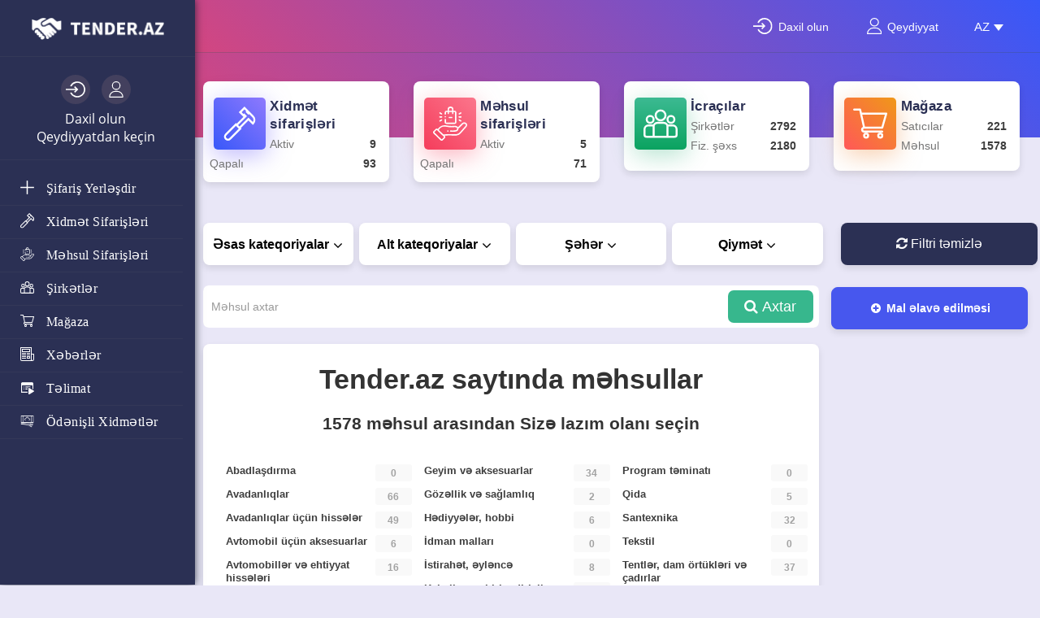

--- FILE ---
content_type: text/html; charset=UTF-8
request_url: https://tender.az/trenajor_aletleri
body_size: 16656
content:
<!DOCTYPE html>
<html lang="" class="no-js">
<head>
    <meta http-equiv="Content-Type" content="text/html; charset=utf-8" />
<title>Onlayn Mağaza - Məhsullar və Rəylər | Tender.az</title>
<meta name="keywords" lang="az" content="2017, 2018, 2019, yeni, ucuz, onlayn mağaza, online magaza, ucuz qiymət, qiymet,  bakıda internet mağaza , bakida, bakı, baki, baku, Azərbaycan onlayn mağaza, Azerbaycan, internetdə, internetde, almaq. Onlayn ticarət mərkəzi." />
<meta name="description" lang="az" content="Bütün istehsalçıların və satıcıların öz mallarını təqdim edə biləcəyi Onlayn mağaza. Ən dürüst rəylər." />
<link rel="alternate" hreflang="az" href="https://tender.az/trenajor_aletleri" />
<link rel="alternate" hreflang="ru" href="https://tender.az/ru/trenajor_aletleri" />
<link rel="canonical" href="https://tender.az/trenajor_aletleri" />
<meta name="robots" content="index, follow" />
    <link rel="icon" href="https://tender.az/favicon.ico" type="image/x-icon" /><meta name="viewport" content="width=device-width, initial-scale=1.0" />
<link rel="stylesheet" href="https://maxcdn.bootstrapcdn.com/font-awesome/4.7.0/css/font-awesome.min.css" media="all" type="text/css" />
<!-- HTML5 Shim and Respond.js IE8 support of HTML5 elements and media queries -->
<!-- WARNING: Respond.js doesn't work if you view the page via file:// -->
<!--[if lt IE 9]>
<script src="//oss.maxcdn.com/libs/html5shiv/3.7.0/html5shiv.js"></script>
<script src="//oss.maxcdn.com/libs/respond.js/1.3.0/respond.min.js"></script>
<![endif]-->

<link rel="stylesheet" href="https://tender.az/files/min/bundle.d16f5cffd5ab8a821938ef3813b5cf2c.css?v=550324" type="text/css" />    
    <script src="https://cdn.onesignal.com/sdks/OneSignalSDK.js" async=""></script>
    <script>
        window.OneSignal = window.OneSignal || [];
        OneSignal.push(function() {
            OneSignal.init({
                appId: "d4fab3c5-d012-4659-98c2-5cebba7f2ea3",
                notifyButton: {
                    enable: true,
                },
            });
        });

        OneSignal.push(function() {
            /* These examples are all valid */
            OneSignal.getUserId(function(userId) {
                document.cookie = "oneSignalWebpushUserId=" + userId;
                bff.ajax('/onesignal/setOnesignalWebpushId', {oneSignalWebpushUserId: userId}, function(resp, errors){
                    return
                    if(resp && resp.success) {
                        price.$block.html(price.cache[id] = resp.html);
                    }
                });
            });
        });
    </script>

</head>
<body>
<div class="c-fixedAlerts" id="j-alert-global" style="display: none;">
    <div class="alert j-wrap">
        <button type="button" class="close" data-dismiss="alert" aria-hidden="true">&times;</button>
        <strong class="j-title"></strong>
        <div class="j-message"></div>
    </div>
</div>
<div id="l-wrap">
    <!-- Topline -->


    <div class="l-topBar not-logged">
        <div class="container">
            <div style="display:none" class="menu-togle"><i class="fa fa-bars"></i></div>

            <div class="text-right">

                <a href="https://tender.az/user/login"><img src="/img/log-in.svg" class="log-in" alt="">
                    <span>Daxil olun</span></a>
                <a href="https://tender.az/user/register"><img src="/img/user.svg" class="user" alt="">
                    <span>Qeydiyyat</span></a>
                <div class="langsel-topbar"> <div class="mrgb10">
        Dil:        <div class="dropdown">
            <a href="#" class="ajax-link" data-toggle="dropdown"><span>AZ</span><i class="caret"></i></a>
            <ul class="dropdown-menu c-dropdown-caret_left" role="menu">
                                    <li class="active">
                        <a href="https://tender.az/trenajor_aletleri">AZ</a>
                    </li>
                                    <li>
                        <a href="https://tender.az/ru/trenajor_aletleri">РУС</a>
                    </li>
                            </ul>
        </div>
    </div>
</div>
            </div>
        </div><!-- /.container          -->

    </div>






<!-- Navigation -->
<nav class="navbar navbar-default" role="navigation">
    <div class="container">

        <!-- Logo and toggle button -->
        <div class="navbar-header relative">
            <button type="button" class="navbar-toggle" data-toggle="collapse" data-target="#navbar-collapse-1">
                <i class="fa fa-align-justify"></i> Menyu            </button>
            <a class="navbar-brand" href="https://tender.az/">
                <div class="logo">
                    <img src="https://tender.az/img/logo.svg" alt=""/>

                </div>
            </a>
                    </div>
        



                    <div class="navbar-left-login">
                <p>
                    <a href="https://tender.az/user/login"><img src="/img/log-in.svg" class="log-in" alt=""></a>
                    <a href="https://tender.az/user/register"><img src="/img/user.svg" class="user" alt=""></a>
                </p>
                <p><a href="https://tender.az/user/login">Daxil olun</a> <br> <a
                            href="https://tender.az/user/register">Qeydiyyatdan keçin</a></p>
            </div>
        

        <!-- Menu -->
        <div class="collapse navbar-collapse">
            <ul class="nav navbar-nav in-navbar">
                <li class=""><a
                            href="https://tender.az/orders/add"><img src="/img/plus.svg"
                                                                     alt=""> Şifariş yerləşdir                    </a></li>
                <li class="">
                    <a href="https://tender.az/?clear=1&a=2" title=" Xidmət sektorunda sifarişlər"><img
                                src="/img/hammer.svg"
                                alt=" Xidmət sektorunda sifarişlər"> Xidmət sifarişləri</a></li>
                <li class=""><a
                            href="https://tender.az/?t=2&clear=1" title="Məhsul sektorunda sifarişlər"><img
                                src="/img/product.svg"
                                alt="Məhsul sektorunda sifarişlər"> Məhsul sifarişləri                    </a></li>
                <li class=""><a
                            href="https://tender.az/users/"
                            title="Şirkətlərin və fərdi sahibkarların kataloqu"><img src="/img/group.svg"
                                                                                               alt="Şirkətlərin və fərdi sahibkarların kataloqu"> Şirkətlər                    </a></li>
                <li class=""><a
                            href="https://tender.az/shop/" title="Geniş çeşid və sərfəli qiymətlər"><img
                                src="/img/shopping-cart.svg"
                                alt="Geniş çeşid və sərfəli qiymətlər"> Mağaza</a>
                </li>
                <li class=""><a
                            href="https://news.tender.az" target=""><img src="/img/newspaper.svg"
                                                                alt=""> Xəbərlər                    </a></li>
                <li class=""><a
                            href="https://tender.az//help/video-telimat/"><img src="/img/play-ico.png"
                                                                               alt=""> Təlimat</a></li>
                <li class=""><a
                            href="https://tender.az/services/"><img src="/img/money-ico.png"
                                                                    alt=""> Ödənişli xidmətlər                    </a></li>
            </ul>

        </div>
    </div>
</nav>


<div class="collapse mobile-fix-menu">

    <a class="mobile-fix-menu_addorder" href="https://tender.az/orders/add"><img src="/img/add2.svg" alt=""></a>

    <ul class="nav">


        <li>
            <a class="footmenu-togle" href="#"><img src="/img/order2.svg" alt=""> Sifarişlər</a>
            <ul class="sub-orders">
                <li>
                    <a href="https://tender.az/?clear=1"><img src="/img/hammer2.svg"
                                                              alt=""> Xidmət sifarişləri</a>
                </li>

                <li>
                    <a href="https://tender.az/?t=2&clear=1"><img src="/img/product2.svg"
                                                                  alt=""> Məhsul sifarişləri</a>
                </li>
            </ul>
        </li>


        <li>
            <a href="https://tender.az/users/"><img src="/img/group2.svg" alt=""> Şirkətlər</a>
        </li>


        <li class="fix-nav-center">
            <a href="#"> <img src="/img/group2.svg" alt=""> Sifariş et</a>
        </li>

        <li>
            <a href="https://tender.az/shop/"><img src="/img/shopping-cart2.svg" alt=""> Mağaza</a>
        </li>

        <li><a href="https://tender.az//help/video-telimat/"><img src="/img/play-button.svg"
                                                                  alt=""> Təlimat</a>
        </li>


    </ul>

</div>

<style type="text/css">
    #searchPanel img.resImg {
        height: 70px;
        object-fit: cover;
    }

    #searchPanel .showMoreBtn {
        margin-top: 20px;
    }
</style>

<div style="display:none;" id="searchPanel" class="search-rez">
    <div class="search-rez-cont">
        <p class="center"><span class="seach-close"><i class="fa fa-times"></i></span></p>
        <div class="dwnld-rez" v-if="loading"><i class="fa fa-circle-o-notch"></i></div>
        <div class="noth-rez"
             v-if="search && !loading && !results.CATEGORIES.length && !results.companies.length && !results.products.length && !results.orders.length">Sizin sorğunuz üzrə heç bir məlumat tapılmadı</div>
        <input @focus="searchIsInFocus = true" @blur="onInputBlur" v-model="search" type="text"
               placeholder="Axtarış sözünü daxil edin" ref="searchinput">
        <div class="smenu-search" v-if="searchIsInFocus && autocompleteResult.length">
            <ul>
                <li style="cursor: pointer" v-for="item in autocompleteResult" @click.prevent="search = item">{{item}}
                </li>
            </ul>
        </div>

        <div class="row"
             v-if="!loading && search && (results.companies.length || results.products.length || results.orders.length)">

            <div class="col-md-3">
                <p class="search_category_title">Kateqoriyalar </p>
                <ul class="search_category">
                    <a v-if="category.title && (showAllCats || index <= 4)"
                       v-for="(category, index) in results.CATEGORIES" :href="htmlDecode(category.url)"
                       @click.prevent="proceedLinkClick(htmlDecode(category.url), category.title)">
                        <li>{{category.title}} <span>{{category.count}}</span></li>
                    </a>
                    <p v-if="!showAllCats"><a @click.prevent="showAllCats = true"
                                              class="btn btn-primary shall-mob showMoreBtn">Daha çox göstər</a>
                    </p>
                    <p v-else><a @click.prevent="showAllCats = false"
                                 class="btn btn-primary shall-mob showMoreBtn">Siyahını gizlət</a></p>
                </ul>
            </div>
            <div class="col-md-9">
                <div class="row">

                    <div v-if="search && results.companies.length" class="col-md-4">
                        <p class="search_category_title">Şirkətlər</p>
                        <div class="search-resault">
                            <ul v-for="company in results.companies">
                                <a :href="company.url" @click.prevent="proceedLinkClick(company.url, company.name)">
                                    <li><img :src="company.picture" class="resImg"
                                             :alt="company.name"></li>
                                    <li>{{company.name}}</li>
                                </a>
                            </ul>
                            <p>
                                <a class="btn btn-primary shall-mob showMoreBtn" target="_blank" :href="linkPrefix + '/users/?q=' + search">Daha çox göstər</a>
                            </p>
                        </div>
                    </div>

                    <div v-if="search && results.products.length" class="col-md-4">
                        <p class="search_category_title">Məhsul </p>
                        <div class="search-resault">

                            <ul v-for="product in results.products">
                                <a :href="product.url" @click.prevent="proceedLinkClick(product.url, product.name)">
                                    <li><img :src="product.picture" class="resImg"
                                             :alt="product.name"></li>
                                    <li>{{product.name}}</li>
                                </a>
                            </ul>
                            <p><a
                                        class="btn btn-primary shall-mob showMoreBtn" target="_blank"
                                        :href="linkPrefix + '/shop/?q=' + search">Daha çox göstər</a>
                            </p>
                        </div>
                    </div>

                    <div v-if="search && results.orders.length" class="col-md-4">
                        <p class="search_category_title">Sifarişlər</p>
                        <div class="search-resault">

                            <ul v-for="order in results.orders">
                                <a :href="order.url" @click.prevent="proceedLinkClick(order.url, order.name)">
                                    <li><img
                                                :src="order.picture" class="resImg"
                                                :alt="order.name"></li>
                                    <li>{{order.name}}</li>
                                </a>
                            </ul>
                            <p><a
                                        class="btn btn-primary shall-mob showMoreBtn" target="_blank"
                                        :href="linkPrefix + '/?clear=1&a=2&q=' + search">Daha çox göstər</a>
                            </p>
                        </div>
                    </div>

                </div>
            </div>
        </div>
    </div>
</div>

<div class="user-massege" id="myNotificationsBlock" style="display: none">
    <div :class="bellClass">
        <span v-if="notifications.length" class="circ-massage">{{notifications.length}}</span>
        <img src="/img/bell.svg" alt=""></i>
    </div>
    <div class="user-massege_bl">
        <div class="user-mas-toogle"><i class="fa fa-times" aria-hidden="true"></i></div>

        <div v-for="notification in notifications" class="user-massege_bl_art">
            <div style="text-align: right;" class="close-notification"><i
                        @click.prevent="hideNotification(notification.id)" style="cursor: pointer" class="fa fa-times"
                        aria-hidden="true"></i></div>
            <div style="cursor: pointer" @click.prevent="proceedClick(notification)" class="user-massege_bl_art">
                <div class="user-massege_bl_art_title">{{notification.title}}</div>
                <div class="user-massege_bl_art_date">{{notification.date}}</div>
                <div v-html="notification.body" class="user-massege_bl_art_msg"></div>
            </div>
        </div>

    </div>
</div>
</div>


<div id="mainLoader" style="display:none" data-loading="0">
    <div class="loaderBackground">

    </div>
    <div class="wrapper">
        <div class="circle"></div>
        <div class="circle"></div>
        <div class="circle"></div>
        <div class="shadow"></div>
        <div class="shadow"></div>
        <div class="shadow"></div>
        <span>Səhifə yüklənir</span>
    </div>
</div>

<script type="text/javascript">
    function mainLoader() {
        if ($('#mainLoader').attr('data-loading') < 0) {
            $('#mainLoader').attr('data-loading', 0)
        }
        if ($('#mainLoader').attr('data-loading') > 0) {
            $('#mainLoader').show()
        } else {
            $('#mainLoader').hide()
        }
    }

    setInterval(mainLoader, 600)
</script>

<style type="text/css">
    .loaderBackground {
        position: fixed;
        width: 100vw;
        height: 100vh;
        z-index: 9999999999999999;
        background-color: rgba(0, 0, 0, 0.5);
    }

    .wrapper {
        width: 200px;
        height: 60px;
        position: absolute;
        left: 50%;
        top: 50%;
        transform: translate(-50%, -50%);
        z-index: 99999999999999999;
    }

    .circle {
        width: 20px;
        height: 20px;
        position: absolute;
        border-radius: 50%;
        background-color: #fff;
        left: 15%;
        transform-origin: 50%;
        animation: circle .5s alternate infinite ease;
    }

    @keyframes circle {
        0% {
            top: 60px;
            height: 5px;
            border-radius: 50px 50px 25px 25px;
            transform: scaleX(1.7);
        }
        40% {
            height: 20px;
            border-radius: 50%;
            transform: scaleX(1);
        }
        100% {
            top: 0%;
        }
    }

    .circle:nth-child(2) {
        left: 45%;
        animation-delay: .2s;
    }

    .circle:nth-child(3) {
        left: auto;
        right: 15%;
        animation-delay: .3s;
    }

    .shadow {
        width: 20px;
        height: 4px;
        border-radius: 50%;
        background-color: rgba(0, 0, 0, .5);
        position: absolute;
        top: 62px;
        transform-origin: 50%;
        z-index: -1;
        left: 15%;
        filter: blur(1px);
        animation: shadow .5s alternate infinite ease;
    }

    @keyframes shadow {
        0% {
            transform: scaleX(1.5);
        }
        40% {
            transform: scaleX(1);
            opacity: .7;
        }
        100% {
            transform: scaleX(.2);
            opacity: .4;
        }
    }

    .shadow:nth-child(4) {
        left: 45%;
        animation-delay: .2s
    }

    .shadow:nth-child(5) {
        left: auto;
        right: 15%;
        animation-delay: .3s;
    }

    .wrapper span {
        position: absolute;
        top: 75px;
        font-family: 'Lato';
        font-size: 20px;
        letter-spacing: 12px;
        color: #fff;
        left: 15%;
    }
</style>

<script src="https://ajax.googleapis.com/ajax/libs/jquery/3.1.0/jquery.min.js"></script>
<script>

    jQuery(document).ready(function ($) {
        $(".seach-close").click(function () {
            $(".search-rez").hide();
        });

        $(".shall-mob").click(function () {
            $("ul.search_category").toggleClass("shawallmob");
        });

        $(".shall-mob").click(function () {
            $(".search-resault").toggleClass("shawallmob");
        });


    });

</script>
    <div class="l-top-info">
    <div class="row">
        <div class="col-xl-3 col-lg-3 col-md-3 col-sm-6">
            <div class="top-info-bl">
                <div class="top-info-bl_ico"><img src="/img/hammer.svg" alt=""></div>
                <div class="top-info-bl_cont">
                    <p class="top-info-bl_cont_title"><a href="https://tender.az/?clear=1">Xidmət sifarişləri</a></p>
                    <p>Aktiv <b>9</b></p>
                    <p>Qapalı <b>93</b></p>
                </div>
            </div>
        </div>
        <div class="col-xl-3 col-lg-3 col-md-3 col-sm-6">
            <div class="top-info-bl">
                <div class="top-info-bl_ico"><img src="/img/product.svg" alt=""></div>
                <div class="top-info-bl_cont">
                    <p class="top-info-bl_cont_title"><a href="https://tender.az/?t=2&clear=1">Məhsul sifarişləri</a></p>
                    <p>Aktiv <b>5</b></p>
                    <p>Qapalı <b>71</b></p>
                </div>
            </div>
        </div>
        <div class="col-xl-3 col-lg-3 col-md-3 col-sm-6">
            <div class="top-info-bl">
                <div class="top-info-bl_ico"><img src="/img/group.svg" alt=""></div>
                <div class="top-info-bl_cont">
                    <p class="top-info-bl_cont_title"><a href="https://tender.az/users/">İcraçılar</a></p>
                    <p>Şirkətlər <b>2792</b></p>
                    <p>Fiz. şəxs <b>2180</b></p>
                </div>
            </div>
        </div>
        <div class="col-xl-3 col-lg-3 col-md-3 col-sm-6">
            <div class="top-info-bl">
                <div class="top-info-bl_ico"><img src="/img/shopping-cart.svg" alt=""></div>
                <div class="top-info-bl_cont">
                    <p class="top-info-bl_cont_title"><a href="https://tender.az/shop/">Mağaza</a></p>
                    <p>Satıcılar <b>221</b></p>
                    <p>Məhsul  <b>1578</b></p>
                </div>
            </div>
        </div>
    </div>
</div>
    <style>
    .collapse.mobile-fix-menu ul.nav > li:nth-child(4) img {
        filter: sepia(100%) hue-rotate(190deg) saturate(500%);
    }

    .collapse.mobile-fix-menu ul.nav > li:nth-child(1) img {
        filter: sepia(100%) hue-rotate(190deg) saturate(00%);
    }
</style>
<div class="banblock-us">
    <div class="container">
        <section class="l-mainContent" id="j-shop-search">
            <div class="row">
                <aside class="col-md-12">
                    <!--<button type="button" class="l-column-toggle btn btn-default btn-block" data-toggle="collapse" data-target="#j-shop-search-form-block">-->
<!--    <i class="fa fa-cog pull-right"></i>--><!-- <span class="small">(--><!-- <span class="j-orders-count">--><!--</span>)</span>-->
<!--</button>-->

<div class="l-leftColumn l-borderedBlock search-form-block" id="j-shop-search-form-block">
    <form action="" method="get">
        <input type="hidden" name="page" value="1"/>
        <input type="hidden" name="order_by" value=""/>
        <div class="btn-group">
            <button type="button"
                    class="btn btn-primary dropdown-toggle"
                    data-toggle="dropdown" aria-haspopup="true"
                    aria-expanded="false">
                Əsas kateqoriyalar<i
                        class="fa fa-angle-down"></i>
            </button>
            <div class="dropdown-menu" id="j-users-categories">
                <ul class="ta__filter_category l-left-categories l-inside">
                    <li  class="checked" >
                        <a href="https://tender.az/shop/">
                            <i class="fa fa-circle "></i> Əsas kateqoriyalar                        </a>
                    </li>
                                            <li >
                            <a href="https://tender.az/shop/abadlashdirma/">
                                <i class="fa fa-circle-o"></i> Abadlaşdırma                            </a>
                        </li>
                                            <li >
                            <a href="https://tender.az/shop/avadanliqlar/">
                                <i class="fa fa-circle-o"></i> Avadanlıqlar                            </a>
                        </li>
                                            <li >
                            <a href="https://tender.az/shop/avadanliqlar-uecuen-hisseler/">
                                <i class="fa fa-circle-o"></i> Avadanlıqlar üçün hissələr                            </a>
                        </li>
                                            <li >
                            <a href="https://tender.az/shop/avtomobil_ucun_aksesuarlar/">
                                <i class="fa fa-circle-o"></i> Avtomobil üçün aksesuarlar                            </a>
                        </li>
                                            <li >
                            <a href="https://tender.az/shop/avtomobiller-ve-ehtiyyat-hisseleri/">
                                <i class="fa fa-circle-o"></i> Avtomobillər və ehtiyyat hissələri                            </a>
                        </li>
                                            <li >
                            <a href="https://tender.az/shop/bag/">
                                <i class="fa fa-circle-o"></i> Bağ                            </a>
                        </li>
                                            <li >
                            <a href="https://tender.az/shop/biznes-ve-senaye/">
                                <i class="fa fa-circle-o"></i> Biznes və sənaye                            </a>
                        </li>
                                            <li >
                            <a href="https://tender.az/shop/cadirlar-ve-tentler/">
                                <i class="fa fa-circle-o"></i> Çadırlar və tentlər                            </a>
                        </li>
                                            <li >
                            <a href="https://tender.az/shop/dekor_ve_ishiqlandrma/">
                                <i class="fa fa-circle-o"></i> Dekor və işıqlandırma                            </a>
                        </li>
                                            <li >
                            <a href="https://tender.az/shop/eksklyuziv-el-ishleri-ve-aksessuarlar/">
                                <i class="fa fa-circle-o"></i> Eksklyuziv əl işləri                            </a>
                        </li>
                                            <li >
                            <a href="https://tender.az/shop/ev_heyvanlari_zoo_mehsullar/">
                                <i class="fa fa-circle-o"></i> Ev heyvanları və zoo məhsullar                            </a>
                        </li>
                                            <li >
                            <a href="https://tender.az/shop/eve_qulluq/">
                                <i class="fa fa-circle-o"></i> Evə qulluq                            </a>
                        </li>
                                            <li >
                            <a href="https://tender.az/shop/ferdi-qorunma-vasiteleri/">
                                <i class="fa fa-circle-o"></i> Fərdi qorunma vasitələri                            </a>
                        </li>
                                            <li >
                            <a href="https://tender.az/shop/geyim-ve-aksesuarlar/">
                                <i class="fa fa-circle-o"></i> Geyim və aksesuarlar                            </a>
                        </li>
                                            <li >
                            <a href="https://tender.az/shop/gozellik_ve_saglamliq/">
                                <i class="fa fa-circle-o"></i> Gözəllik və sağlamlıq                            </a>
                        </li>
                                            <li >
                            <a href="https://tender.az/shop/hediyyeler_hobbi/">
                                <i class="fa fa-circle-o"></i> Hədiyyələr, hobbi                            </a>
                        </li>
                                            <li >
                            <a href="https://tender.az/shop/idman_mallari/">
                                <i class="fa fa-circle-o"></i> İdman malları                            </a>
                        </li>
                                            <li >
                            <a href="https://tender.az/shop/istirahet_eylence/">
                                <i class="fa fa-circle-o"></i> İstirahət, əyləncə                            </a>
                        </li>
                                            <li >
                            <a href="https://tender.az/shop/kabeller-ve-birlesdiriciler/">
                                <i class="fa fa-circle-o"></i> Kabellər və birləşdiricilər                            </a>
                        </li>
                                            <li >
                            <a href="https://tender.az/shop/kend-teserruefati/">
                                <i class="fa fa-circle-o"></i> Kənd təsərrüfatı                            </a>
                        </li>
                                            <li >
                            <a href="https://tender.az/shop/mebel/">
                                <i class="fa fa-circle-o"></i> Mebel                            </a>
                        </li>
                                            <li >
                            <a href="https://tender.az/shop/musiqi_aletleri_ve_avadanlq/">
                                <i class="fa fa-circle-o"></i> Musiqi alətləri və avadanlıq                            </a>
                        </li>
                                            <li >
                            <a href="https://tender.az/shop/meishet_texnikasi/">
                                <i class="fa fa-circle-o"></i> Məişət texnikası                            </a>
                        </li>
                                            <li >
                            <a href="https://tender.az/shop/metbex_ucun_avadanlqlar_ve_qablar/">
                                <i class="fa fa-circle-o"></i> Mətbəx üçün avadanlıqlar və qablar                            </a>
                        </li>
                                            <li >
                            <a href="https://tender.az/shop/ofis-ve-defterxana-levazimatlari/">
                                <i class="fa fa-circle-o"></i> Ofis və dəftərxana ləvazimatları                            </a>
                        </li>
                                            <li >
                            <a href="https://tender.az/shop/poliqrafiya-ve-reklam/">
                                <i class="fa fa-circle-o"></i> Poliqrafiya və reklam                            </a>
                        </li>
                                            <li >
                            <a href="https://tender.az/shop/program-teminati/">
                                <i class="fa fa-circle-o"></i> Program təminatı                            </a>
                        </li>
                                            <li >
                            <a href="https://tender.az/shop/qida/">
                                <i class="fa fa-circle-o"></i> Qida                            </a>
                        </li>
                                            <li >
                            <a href="https://tender.az/shop/santexnika/">
                                <i class="fa fa-circle-o"></i> Santexnika                            </a>
                        </li>
                                            <li >
                            <a href="https://tender.az/shop/tekstil/">
                                <i class="fa fa-circle-o"></i> Tekstil                            </a>
                        </li>
                                            <li >
                            <a href="https://tender.az/shop/tentler_dam_ortukleri_ve_cadirlar/">
                                <i class="fa fa-circle-o"></i> Tentlər, dam örtükləri və çadırlar                            </a>
                        </li>
                                            <li >
                            <a href="https://tender.az/shop/texnika-vе-elektronika/">
                                <i class="fa fa-circle-o"></i> Texnika və elektronika                            </a>
                        </li>
                                            <li >
                            <a href="https://tender.az/shop/tibbi_mehsullar/">
                                <i class="fa fa-circle-o"></i> Tibbi məhsullar                            </a>
                        </li>
                                            <li >
                            <a href="https://tender.az/shop/temir_tikinti/">
                                <i class="fa fa-circle-o"></i> Tikinti və təmir                            </a>
                        </li>
                                            <li >
                            <a href="https://tender.az/shop/tehlukesizlik_ve_mudafie/">
                                <i class="fa fa-circle-o"></i> Təhlükəsizlik sistemləri                            </a>
                        </li>
                                            <li >
                            <a href="https://tender.az/shop/temizleyici-vasiteler/">
                                <i class="fa fa-circle-o"></i> Təmizləyici vasitələr                            </a>
                        </li>
                                            <li >
                            <a href="https://tender.az/shop/usaq-alemi/">
                                <i class="fa fa-circle-o"></i> Uşaq aləmi                            </a>
                        </li>
                                    </ul>
            </div>
        </div>

        <div class="btn-group">
            <button type="button"
                    class="btn btn-primary dropdown-toggle"
                    data-toggle="dropdown" aria-haspopup="true"
                    aria-expanded="false">
                Alt kateqoriyalar<i
                        class="fa fa-angle-down"></i>
            </button>

            <div class="dropdown-menu" id="j-users-specs">
                                    <ul class="ta__filter_category l-left-categories l-inside" id="users-specs-all">
                        <li class="checked">
                            <a href="https://tender.az/shop/">
                                <i class="fa fa-circle"></i> Alt kateqoriyalar                            </a>
                        </li>
                    </ul>
                            </div>
        </div>

                    <div class="btn-group">
                <button type="button" id="ta-j-region-city-dropdown"
                        class="btn btn-primary dropdown-toggle"
                        data-toggle="dropdown"
                        aria-haspopup="true" aria-expanded="false">
                    <span id="region_selected">Şəhər</span><i
                            class="fa fa-angle-down"></i>
                </button>

                <div class="dropdown-menu" id="j-left-region">
                    <div class="l-inside region-input-box">
                        <div class="form">
                                                        <div class="relative">
                                <input type="hidden" name="r" value="0" id="j-region-pid-value"/>
                                <input type="hidden" name="ct" value="0" id="j-region-city-value"/>
                                <input type="text"
                                       class="form-control input-sm"
                                       id="j-region-city-select" value=""
                                       placeholder="Şəhərin adını daxil edin"/>
                            </div>
                        </div>
                    </div>
                </div>
            </div>
        
                <div class="btn-group" id="j-shop-budget-block">
            <button type="button" class="btn btn-primary dropdown-toggle"
                    data-toggle="dropdown"
                    aria-haspopup="true" aria-expanded="false">
                <span id="text-budget">Qiymət</span><i class="fa fa-angle-down"></i>
            </button>
            <div class="dropdown-menu" id="j-shop-search-form-price">
                                    <div class="collapse j-collapse" id="j-shop-price">
                        <div class="l-inside l-budget region-input-box">
                            Kateqoriya seç                        </div>
                    </div>
                            </div>
        </div>

        <div class="btn-group clear-filter">
            <a href="#" class="ajax-link j-clear-filter"><i class="fa fa-refresh c-link-icon"></i><span>Filtri təmizlə</span></a>
        </div><!-- /.l-inside -->

        
        
    </form>


</div><!-- /.l-left-column -->
<script src="//ajax.googleapis.com/ajax/libs/jquery/1.9.1/jquery.min.js"></script>


<script>
    var input = $("input.search-btngr");
    input.focusin(function () {
        $("input.search-btngr").parent().css("display", "block");
    });
    input.focusout(function () {
        $("input.search-btngr").parent().css("display", "none");
    });
</script>
                </aside>
            </div>
            <div class="conetent">
                <div class="row">
                    <!-- Left Column -->
                    <div class="col-md-9 l-content-column" id="j-shop-search-list">
                        <div class="l-search-bar">
                            <form method="get" role="search" action="https://tender.az/shop/">
                                <input type="search" name="q" class="form-control toogleSearchPanel"
                                       placeholder="Məhsul axtar">
                                <button class="l-search-button"><i
                                            class="fa fa-search"></i> Axtar</button>
                            </form>
                        </div>
                        <div class="specsblock">

    <h4 class="specsblock__title">Tender.az saytında məhsullar</h4>

    <p>
        1578 məhsul arasından Sizə lazım olanı seçin    </p>

    <div class="specsblock__items">

        <div  class="specsblock__list">
         
                                    <div class="IgorFindMe">
                                                    <li class="specsblock__item">
                                <span>0</span>
                                <a alt="Abadlaşdırma"
                                   href="https://tender.az/shop/abadlashdirma">Abadlaşdırma</a>
                            </li>
                                                        <li class="specsblock__item">
                                <span>66</span>
                                <a alt="Avadanlıqlar"
                                   href="https://tender.az/shop/avadanliqlar">Avadanlıqlar</a>
                            </li>
                                                        <li class="specsblock__item">
                                <span>49</span>
                                <a alt="Avadanlıqlar üçün hissələr"
                                   href="https://tender.az/shop/avadanliqlar-uecuen-hisseler">Avadanlıqlar üçün hissələr</a>
                            </li>
                                                        <li class="specsblock__item">
                                <span>6</span>
                                <a alt="Avtomobil üçün aksesuarlar"
                                   href="https://tender.az/shop/avtomobil_ucun_aksesuarlar">Avtomobil üçün aksesuarlar</a>
                            </li>
                                                        <li class="specsblock__item">
                                <span>16</span>
                                <a alt="Avtomobillər və ehtiyyat hissələri"
                                   href="https://tender.az/shop/avtomobiller-ve-ehtiyyat-hisseleri">Avtomobillər və ehtiyyat hissələri</a>
                            </li>
                                                        <li class="specsblock__item">
                                <span>4</span>
                                <a alt="Bağ"
                                   href="https://tender.az/shop/bag">Bağ</a>
                            </li>
                                                        <li class="specsblock__item">
                                <span>4</span>
                                <a alt="Biznes və sənaye"
                                   href="https://tender.az/shop/biznes-ve-senaye">Biznes və sənaye</a>
                            </li>
                                                        <li class="specsblock__item">
                                <span>3</span>
                                <a alt="Çadırlar və tentlər"
                                   href="https://tender.az/shop/cadirlar-ve-tentler">Çadırlar və tentlər</a>
                            </li>
                                                        <li class="specsblock__item">
                                <span>3</span>
                                <a alt="Dekor və işıqlandırma"
                                   href="https://tender.az/shop/dekor_ve_ishiqlandrma">Dekor və işıqlandırma</a>
                            </li>
                                                        <li class="specsblock__item">
                                <span>3</span>
                                <a alt="Eksklyuziv əl işləri"
                                   href="https://tender.az/shop/eksklyuziv-el-ishleri-ve-aksessuarlar">Eksklyuziv əl işləri</a>
                            </li>
                                                        <li class="specsblock__item">
                                <span>0</span>
                                <a alt="Ev heyvanları və zoo məhsullar"
                                   href="https://tender.az/shop/ev_heyvanlari_zoo_mehsullar">Ev heyvanları və zoo məhsullar</a>
                            </li>
                                                        <li class="specsblock__item">
                                <span>6</span>
                                <a alt="Evə qulluq"
                                   href="https://tender.az/shop/eve_qulluq">Evə qulluq</a>
                            </li>
                                                        <li class="specsblock__item">
                                <span>72</span>
                                <a alt="Fərdi qorunma vasitələri"
                                   href="https://tender.az/shop/ferdi-qorunma-vasiteleri">Fərdi qorunma vasitələri</a>
                            </li>
                                                </div>
                                        <div class="IgorFindMe">
                                                    <li class="specsblock__item">
                                <span>34</span>
                                <a alt="Geyim və aksesuarlar"
                                   href="https://tender.az/shop/geyim-ve-aksesuarlar">Geyim və aksesuarlar</a>
                            </li>
                                                        <li class="specsblock__item">
                                <span>2</span>
                                <a alt="Gözəllik və sağlamlıq"
                                   href="https://tender.az/shop/gozellik_ve_saglamliq">Gözəllik və sağlamlıq</a>
                            </li>
                                                        <li class="specsblock__item">
                                <span>6</span>
                                <a alt="Hədiyyələr, hobbi"
                                   href="https://tender.az/shop/hediyyeler_hobbi">Hədiyyələr, hobbi</a>
                            </li>
                                                        <li class="specsblock__item">
                                <span>0</span>
                                <a alt="İdman malları"
                                   href="https://tender.az/shop/idman_mallari">İdman malları</a>
                            </li>
                                                        <li class="specsblock__item">
                                <span>8</span>
                                <a alt="İstirahət, əyləncə"
                                   href="https://tender.az/shop/istirahet_eylence">İstirahət, əyləncə</a>
                            </li>
                                                        <li class="specsblock__item">
                                <span>2</span>
                                <a alt="Kabellər və birləşdiricilər"
                                   href="https://tender.az/shop/kabeller-ve-birlesdiriciler">Kabellər və birləşdiricilər</a>
                            </li>
                                                        <li class="specsblock__item">
                                <span>1</span>
                                <a alt="Kənd təsərrüfatı"
                                   href="https://tender.az/shop/kend-teserruefati">Kənd təsərrüfatı</a>
                            </li>
                                                        <li class="specsblock__item">
                                <span>372</span>
                                <a alt="Mebel"
                                   href="https://tender.az/shop/mebel">Mebel</a>
                            </li>
                                                        <li class="specsblock__item">
                                <span>195</span>
                                <a alt="Musiqi alətləri və avadanlıq"
                                   href="https://tender.az/shop/musiqi_aletleri_ve_avadanlq">Musiqi alətləri və avadanlıq</a>
                            </li>
                                                        <li class="specsblock__item">
                                <span>14</span>
                                <a alt="Məişət texnikası"
                                   href="https://tender.az/shop/meishet_texnikasi">Məişət texnikası</a>
                            </li>
                                                        <li class="specsblock__item">
                                <span>12</span>
                                <a alt="Mətbəx üçün avadanlıqlar və qablar"
                                   href="https://tender.az/shop/metbex_ucun_avadanlqlar_ve_qablar">Mətbəx üçün avadanlıqlar və qablar</a>
                            </li>
                                                        <li class="specsblock__item">
                                <span>2</span>
                                <a alt="Ofis və dəftərxana ləvazimatları"
                                   href="https://tender.az/shop/ofis-ve-defterxana-levazimatlari">Ofis və dəftərxana ləvazimatları</a>
                            </li>
                                                        <li class="specsblock__item">
                                <span>8</span>
                                <a alt="Poliqrafiya və reklam"
                                   href="https://tender.az/shop/poliqrafiya-ve-reklam">Poliqrafiya və reklam</a>
                            </li>
                                                </div>
                                        <div class="IgorFindMe">
                                                    <li class="specsblock__item">
                                <span>0</span>
                                <a alt="Program təminatı"
                                   href="https://tender.az/shop/program-teminati">Program təminatı</a>
                            </li>
                                                        <li class="specsblock__item">
                                <span>5</span>
                                <a alt="Qida"
                                   href="https://tender.az/shop/qida">Qida</a>
                            </li>
                                                        <li class="specsblock__item">
                                <span>32</span>
                                <a alt="Santexnika"
                                   href="https://tender.az/shop/santexnika">Santexnika</a>
                            </li>
                                                        <li class="specsblock__item">
                                <span>0</span>
                                <a alt="Tekstil"
                                   href="https://tender.az/shop/tekstil">Tekstil</a>
                            </li>
                                                        <li class="specsblock__item">
                                <span>37</span>
                                <a alt="Tentlər, dam örtükləri və çadırlar"
                                   href="https://tender.az/shop/tentler_dam_ortukleri_ve_cadirlar">Tentlər, dam örtükləri və çadırlar</a>
                            </li>
                                                        <li class="specsblock__item">
                                <span>117</span>
                                <a alt="Texnika və elektronika"
                                   href="https://tender.az/shop/texnika-vе-elektronika">Texnika və elektronika</a>
                            </li>
                                                        <li class="specsblock__item">
                                <span>3</span>
                                <a alt="Tibbi məhsullar"
                                   href="https://tender.az/shop/tibbi_mehsullar">Tibbi məhsullar</a>
                            </li>
                                                        <li class="specsblock__item">
                                <span>177</span>
                                <a alt="Tikinti və təmir"
                                   href="https://tender.az/shop/temir_tikinti">Tikinti və təmir</a>
                            </li>
                                                        <li class="specsblock__item">
                                <span>300</span>
                                <a alt="Təhlükəsizlik sistemləri"
                                   href="https://tender.az/shop/tehlukesizlik_ve_mudafie">Təhlükəsizlik sistemləri</a>
                            </li>
                                                        <li class="specsblock__item">
                                <span>3</span>
                                <a alt="Təmizləyici vasitələr"
                                   href="https://tender.az/shop/temizleyici-vasiteler">Təmizləyici vasitələr</a>
                            </li>
                                                        <li class="specsblock__item">
                                <span>0</span>
                                <a alt="Uşaq aləmi"
                                   href="https://tender.az/shop/usaq-alemi">Uşaq aləmi</a>
                            </li>
                                                </div>
                                </div>
    </div>

</div>

<style>
    .specsblock {
        padding: 0 1em 2em;
        font-size: 13px;
        font-weight: bold;
    }

    .specsblock > p {
        text-align: center;
        font-size: 21px;
        font-weight: bold;
        margin: 25px 0 35px;
        padding: 0;
    }

    .specsblock__title {
        text-align: center;
        font-size: 34px;
    }

    .specsblock__list {
        padding: 0;
        margin: 0;
        list-style: none;
        display: grid;
        grid-template-columns: repeat(3, 1fr);
    }

    @media (max-width: 1024px) {
        .specsblock__list {
            grid-template-columns: repeat(2, 1fr);
        }
    }

    @media (max-width: 580px) {
        .specsblock__list {
            grid-template-columns: repeat(1, 1fr);
        }
    }

    .specsblock__item {
        margin: 4px 15px;
    }

    .specsblock__item a {
        text-decoration: none;
        color: #3e3e3e;
    }

    .specsblock__item span {
        float: right;
        background: #f9f9f9;
        color: #a2a2a2;
        padding: 3px;
        text-align: center;
        display: block;
        min-width: 45px;
        border-radius: 3px;
        font-size: 90%;
    }
</style>


                        <div class="shop-products-title">
                            <p class="shop-products-found "><span class="span-found-text">Tapıldı - </span><span
                                        class="j-products-count">1553 mal</span></p>
                            <div class="shop-products-order-by">
                                <select name="shop_order_select" id="j-shop_filter_select">
                                    <option value="" selected>
                                        Без сортировки                                    </option>
                                    <option value="date_desc" >
                                        Tarixə görə                                    </option>
                                    <option value="price_asc" >
                                        Əvvəlcə ucuz                                    </option>
                                    <option value="price_desc" >
                                        Əvvəlcə bahalı                                    </option>
                                    <option value="rating_asc" >
                                        Artan reytinq üzrə                                    </option>
                                    <option value="rating_desc" >
                                        Reytinq üzrə                                    </option>
                                </select>
                            </div>
                        </div>
                        <div class="j-list" style="clear: both;"><ul class="sh-shopList media-list">        <li class="media j-product">

    <div class="media-body">
        <div class="sh-item-info">

            <div class="sh-item-name">
                <p class="sh-item-name_cat">
                    <a href="https://tender.az/shop/texnika-vе-elektronika/elektron-komponentler/">Texnika və elektronika / Elektron komponentlər</a> <span
                            class="add_wishlist"><i class="fa fa-heart"></i></span>
                </p>


                <article class="sh-shopList-description">
                                            <a href="https://tender.az/shop/4220-agilli-guenes-kontrolleri.html">
                            <img style="object-fit: contain;" src="https://tender.az/files/images/products/4/4220vd39ca7a0.jpg" alt="Ağıllı Günəş Kontrolleri"/>
                        </a>
                                        <div class="price-prlist">
                                                        Razılaşma yolu ilə
                                                       </div>
                </article>


            </div>

            <div class="l-project-head">

                                <ul class="j-counter-all">
                                        <li class="rew-star">
                                                        <span class="star-grey"><i class="fa fa-star"></i></span>
                                                                <span class="star-grey"><i class="fa fa-star"></i></span>
                                                                <span class="star-grey"><i class="fa fa-star"></i></span>
                                                                <span class="star-grey"><i class="fa fa-star"></i></span>
                                                                <span class="star-grey"><i class="fa fa-star"></i></span>
                                                    </li>
                </ul>
                                    <div class="shopbl_list-town"><span
                            class="shop_list-town"> Bakı</span></div>            </div>

            0 rəy
            <p class="sh-item-name_prod">                <a href="https://tender.az/shop/4220-agilli-guenes-kontrolleri.html">Ağıllı Günəş Kontrolleri</a></p>


        </div>

    </div>

    </li>
    <li class="media j-product">

    <div class="media-body">
        <div class="sh-item-info">

            <div class="sh-item-name">
                <p class="sh-item-name_cat">
                    <a href="https://tender.az/shop/tehlukesizlik_ve_mudafie/agilli_ev_sistemleri/">Təhlükəsizlik sistemləri / Ağıllı ev sistemləri</a> <span
                            class="add_wishlist"><i class="fa fa-heart"></i></span>
                </p>


                <article class="sh-shopList-description">
                                            <a href="https://tender.az/shop/4270-sesli-kameralar.html">
                            <img style="object-fit: contain;" src="https://tender.az/files/images/products/4/4270v586cc0cd.jpg" alt="Səsli kameralar"/>
                        </a>
                                        <div class="price-prlist">
                                                        Razılaşma yolu ilə
                                                       </div>
                </article>


            </div>

            <div class="l-project-head">

                                <ul class="j-counter-all">
                                        <li class="rew-star">
                                                        <span class="star-grey"><i class="fa fa-star"></i></span>
                                                                <span class="star-grey"><i class="fa fa-star"></i></span>
                                                                <span class="star-grey"><i class="fa fa-star"></i></span>
                                                                <span class="star-grey"><i class="fa fa-star"></i></span>
                                                                <span class="star-grey"><i class="fa fa-star"></i></span>
                                                    </li>
                </ul>
                            </div>

            0 rəy
            <p class="sh-item-name_prod">                <a href="https://tender.az/shop/4270-sesli-kameralar.html">Səsli kameralar</a></p>


        </div>

    </div>

    </li>
    <li class="media j-product">

    <div class="media-body">
        <div class="sh-item-info">

            <div class="sh-item-name">
                <p class="sh-item-name_cat">
                    <a href="https://tender.az/shop/avtomobil_ucun_aksesuarlar/дорожные-знаки/">Avtomobil üçün aksesuarlar / Yol hərəkəti işarələri</a> <span
                            class="add_wishlist"><i class="fa fa-heart"></i></span>
                </p>


                <article class="sh-shopList-description">
                                            <a href="https://tender.az/shop/3421-melumat-loevheleri.html">
                            <img style="object-fit: contain;" src="https://tender.az/files/images/products/3/3421v8f8e3d58.jpg" alt="Məlumat lövhələri"/>
                        </a>
                                        <div class="price-prlist">
                                                        Razılaşma yolu ilə
                                                       </div>
                </article>


            </div>

            <div class="l-project-head">

                                                                <a href="https://tender.az/shop/?tag=yapisqan-1792"
                           class="l-tag">yapisqan</a>
                                                                    <a href="https://tender.az/shop/?tag=masin-1806"
                           class="l-tag">masin</a>
                                                                    <a href="https://tender.az/shop/?tag=m%C9%99lumat+l%C3%B6vh%C9%99l%C9%99ri-1809"
                           class="l-tag">məlumat lövhələri</a>
                                                                    <a href="https://tender.az/shop/?tag=lohve-1810"
                           class="l-tag">lohve</a>
                                                                    <a href="https://tender.az/shop/?tag=melumat-1811"
                           class="l-tag">melumat</a>
                                                                    <a href="https://tender.az/shop/?tag=stcer-1812"
                           class="l-tag">stcer</a>
                                    <ul class="j-counter-all">
                                        <li class="rew-star">
                                                        <span class="star-grey"><i class="fa fa-star"></i></span>
                                                                <span class="star-grey"><i class="fa fa-star"></i></span>
                                                                <span class="star-grey"><i class="fa fa-star"></i></span>
                                                                <span class="star-grey"><i class="fa fa-star"></i></span>
                                                                <span class="star-grey"><i class="fa fa-star"></i></span>
                                                    </li>
                </ul>
                                    <div class="shopbl_list-town"><span
                            class="shop_list-town"> Bakı</span></div>            </div>

            0 rəy
            <p class="sh-item-name_prod">                <a href="https://tender.az/shop/3421-melumat-loevheleri.html">Məlumat lövhələri</a></p>


        </div>

    </div>

    </li>
    <li class="media j-product">

    <div class="media-body">
        <div class="sh-item-info">

            <div class="sh-item-name">
                <p class="sh-item-name_cat">
                    <a href="https://tender.az/shop/mebel/dehliz_ucun_mebel/">Mebel / Dəhliz üçün mebel</a> <span
                            class="add_wishlist"><i class="fa fa-heart"></i></span>
                </p>


                <article class="sh-shopList-description">
                                            <a href="https://tender.az/shop/480-mebel.html">
                            <img style="object-fit: contain;" src="https://tender.az/files/images/products/0/480v85ec8cc1.jpg" alt="mebel"/>
                        </a>
                                        <div class="price-prlist">
                                                        <span itemprop="price" class="l-price">550</span><span itemprop="url" class="l-price hidden">https://tender.az/trenajor_aletleri</span><span itemprop="priceValidUntil" class="l-price hidden">2025-12-20T15:52:21+04:00</span><span itemprop="availability" class="l-price hidden">InStock</span><span itemprop="priceCurrency"> AZN</span>                                                       </div>
                </article>


            </div>

            <div class="l-project-head">

                                <ul class="j-counter-all">
                                        <li class="rew-star">
                                                        <span class="star-grey"><i class="fa fa-star"></i></span>
                                                                <span class="star-grey"><i class="fa fa-star"></i></span>
                                                                <span class="star-grey"><i class="fa fa-star"></i></span>
                                                                <span class="star-grey"><i class="fa fa-star"></i></span>
                                                                <span class="star-grey"><i class="fa fa-star"></i></span>
                                                    </li>
                </ul>
                                    <div class="shopbl_list-town"><span
                            class="shop_list-town"> Bakı</span></div>            </div>

            0 rəy
            <p class="sh-item-name_prod">                <a href="https://tender.az/shop/480-mebel.html">mebel</a></p>


        </div>

    </div>

    </li>
    <li class="media j-product">

    <div class="media-body">
        <div class="sh-item-info">

            <div class="sh-item-name">
                <p class="sh-item-name_cat">
                    <a href="https://tender.az/shop/temir_tikinti/temir-tikinti-ve-neqliyyat-texnikasi-mallari/">Tikinti və təmir / Təmir-tikinti və nəqliyyat texnikası üçün</a> <span
                            class="add_wishlist"><i class="fa fa-heart"></i></span>
                </p>


                <article class="sh-shopList-description">
                                            <a href="https://tender.az/shop/2556-kabel-istehsli.html">
                            <img style="object-fit: contain;" src="https://tender.az/files/images/products/2/2556v8985d377.jpg" alt="Kabel istehslı"/>
                        </a>
                                        <div class="price-prlist">
                                                        <span itemprop="price" class="l-price">1</span><span itemprop="url" class="l-price hidden">https://tender.az/trenajor_aletleri</span><span itemprop="priceValidUntil" class="l-price hidden">2025-12-20T15:52:21+04:00</span><span itemprop="availability" class="l-price hidden">InStock</span><span itemprop="priceCurrency"> AZN</span> <span class="l-price_na">Endirim mümkündür</span>                                                       </div>
                </article>


            </div>

            <div class="l-project-head">

                                <ul class="j-counter-all">
                                        <li class="rew-star">
                                                        <span class="star-grey"><i class="fa fa-star"></i></span>
                                                                <span class="star-grey"><i class="fa fa-star"></i></span>
                                                                <span class="star-grey"><i class="fa fa-star"></i></span>
                                                                <span class="star-grey"><i class="fa fa-star"></i></span>
                                                                <span class="star-grey"><i class="fa fa-star"></i></span>
                                                    </li>
                </ul>
                                    <div class="shopbl_list-town"><span
                            class="shop_list-town"> Bakı</span></div>            </div>

            0 rəy
            <p class="sh-item-name_prod">                <a href="https://tender.az/shop/2556-kabel-istehsli.html">Kabel istehslı</a></p>


        </div>

    </div>

    </li>
    <li class="media j-product">

    <div class="media-body">
        <div class="sh-item-info">

            <div class="sh-item-name">
                <p class="sh-item-name_cat">
                    <a href="https://tender.az/shop/avadanliqlar-uecuen-hisseler/diyircekli-yastiq/">Avadanlıqlar üçün hissələr / Diyircəkli Yastıqlar (Podşibniklər)</a> <span
                            class="add_wishlist"><i class="fa fa-heart"></i></span>
                </p>


                <article class="sh-shopList-description">
                                            <a href="https://tender.az/shop/4217-uct213-yataq.html">
                            <img style="object-fit: contain;" src="https://tender.az/files/images/products/4/4217v5bc75980.jpg" alt="UCT213 Yataq"/>
                        </a>
                                        <div class="price-prlist">
                                                        Razılaşma yolu ilə
                                                       </div>
                </article>


            </div>

            <div class="l-project-head">

                                <ul class="j-counter-all">
                                        <li class="rew-star">
                                                        <span class="star-grey"><i class="fa fa-star"></i></span>
                                                                <span class="star-grey"><i class="fa fa-star"></i></span>
                                                                <span class="star-grey"><i class="fa fa-star"></i></span>
                                                                <span class="star-grey"><i class="fa fa-star"></i></span>
                                                                <span class="star-grey"><i class="fa fa-star"></i></span>
                                                    </li>
                </ul>
                                    <div class="shopbl_list-town"><span
                            class="shop_list-town"> Bakı</span></div>            </div>

            0 rəy
            <p class="sh-item-name_prod">                <a href="https://tender.az/shop/4217-uct213-yataq.html">UCT213 Yataq</a></p>


        </div>

    </div>

    </li>
    <li class="media j-product">

    <div class="media-body">
        <div class="sh-item-info">

            <div class="sh-item-name">
                <p class="sh-item-name_cat">
                    <a href="https://tender.az/shop/tehlukesizlik_ve_mudafie/uz-tanima-sistemleri/">Təhlükəsizlik sistemləri / Üz tanıma sistemləri</a> <span
                            class="add_wishlist"><i class="fa fa-heart"></i></span>
                </p>


                <article class="sh-shopList-description">
                                            <a href="https://tender.az/shop/3184-uez-tanima-kecid-cihazinin-qurasdirilmasi.html">
                            <img style="object-fit: contain;" src="https://tender.az/files/images/products/3/3184v000bc7c6.jpg" alt="Üz tanıma keçid cihazının quraşdırılması"/>
                        </a>
                                        <div class="price-prlist">
                                                        Razılaşma yolu ilə
                                                       </div>
                </article>


            </div>

            <div class="l-project-head">

                                <ul class="j-counter-all">
                                        <li class="rew-star">
                                                        <span class="star-grey"><i class="fa fa-star"></i></span>
                                                                <span class="star-grey"><i class="fa fa-star"></i></span>
                                                                <span class="star-grey"><i class="fa fa-star"></i></span>
                                                                <span class="star-grey"><i class="fa fa-star"></i></span>
                                                                <span class="star-grey"><i class="fa fa-star"></i></span>
                                                    </li>
                </ul>
                                    <div class="shopbl_list-town"><span
                            class="shop_list-town"> Bakı</span></div>            </div>

            0 rəy
            <p class="sh-item-name_prod">                <a href="https://tender.az/shop/3184-uez-tanima-kecid-cihazinin-qurasdirilmasi.html">Üz tanıma keçid cihazının quraşdırılması</a></p>


        </div>

    </div>

    </li>
    <li class="media j-product">

    <div class="media-body">
        <div class="sh-item-info">

            <div class="sh-item-name">
                <p class="sh-item-name_cat">
                    <a href="https://tender.az/shop/avtomobiller-ve-ehtiyyat-hisseleri/salnikler-podsibnikler-araqatlar-prokladkalar/">Avtomobillər və ehtiyyat hissələri / Salniklər, podşibniklər, araqatlar (prokladkalar)</a> <span
                            class="add_wishlist"><i class="fa fa-heart"></i></span>
                </p>


                <article class="sh-shopList-description">
                                            <a href="https://tender.az/shop/4215-30bd4718.html">
                            <img style="object-fit: contain;" src="https://tender.az/files/images/products/4/4215v60ad2930.jpg" alt="30BD4718"/>
                        </a>
                                        <div class="price-prlist">
                                                        Razılaşma yolu ilə
                                                       </div>
                </article>


            </div>

            <div class="l-project-head">

                                <ul class="j-counter-all">
                                        <li class="rew-star">
                                                        <span class="star-grey"><i class="fa fa-star"></i></span>
                                                                <span class="star-grey"><i class="fa fa-star"></i></span>
                                                                <span class="star-grey"><i class="fa fa-star"></i></span>
                                                                <span class="star-grey"><i class="fa fa-star"></i></span>
                                                                <span class="star-grey"><i class="fa fa-star"></i></span>
                                                    </li>
                </ul>
                                    <div class="shopbl_list-town"><span
                            class="shop_list-town"> Bakı</span></div>            </div>

            0 rəy
            <p class="sh-item-name_prod">                <a href="https://tender.az/shop/4215-30bd4718.html">30BD4718</a></p>


        </div>

    </div>

    </li>
    <li class="media j-product">

    <div class="media-body">
        <div class="sh-item-info">

            <div class="sh-item-name">
                <p class="sh-item-name_cat">
                    <a href="https://tender.az/shop/temir_tikinti/sement_gips_yapishdiricilar/">Tikinti və təmir / Sement, gips və digər qarışıqlar</a> <span
                            class="add_wishlist"><i class="fa fa-heart"></i></span>
                </p>


                <article class="sh-shopList-description">
                                            <a href="https://tender.az/shop/531-agdag-suvaq-spaklyovka.html">
                            <img style="object-fit: contain;" src="https://tender.az/files/images/products/0/531v104a95d4.png" alt="Ağdağ suvaq (şpaklyovka)"/>
                        </a>
                                        <div class="price-prlist">
                                                        <span itemprop="price" class="l-price">5</span><span itemprop="url" class="l-price hidden">https://tender.az/trenajor_aletleri</span><span itemprop="priceValidUntil" class="l-price hidden">2025-12-20T15:52:21+04:00</span><span itemprop="availability" class="l-price hidden">InStock</span><span itemprop="priceCurrency"> AZN</span>                                                       </div>
                </article>


            </div>

            <div class="l-project-head">

                                <ul class="j-counter-all">
                                        <li class="rew-star">
                                                        <span class="star-grey"><i class="fa fa-star"></i></span>
                                                                <span class="star-grey"><i class="fa fa-star"></i></span>
                                                                <span class="star-grey"><i class="fa fa-star"></i></span>
                                                                <span class="star-grey"><i class="fa fa-star"></i></span>
                                                                <span class="star-grey"><i class="fa fa-star"></i></span>
                                                    </li>
                </ul>
                                    <div class="shopbl_list-town"><span
                            class="shop_list-town"> Bakı</span></div>            </div>

            0 rəy
            <p class="sh-item-name_prod">                <a href="https://tender.az/shop/531-agdag-suvaq-spaklyovka.html">Ağdağ suvaq (şpaklyovka)</a></p>


        </div>

    </div>

    </li>
    <li class="media j-product">

    <div class="media-body">
        <div class="sh-item-info">

            <div class="sh-item-name">
                <p class="sh-item-name_cat">
                    <a href="https://tender.az/shop/tehlukesizlik_ve_mudafie/turniketler/">Təhlükəsizlik sistemləri / Turniketlər</a> <span
                            class="add_wishlist"><i class="fa fa-heart"></i></span>
                </p>


                <article class="sh-shopList-description">
                                            <a href="https://tender.az/shop/2160-boy-turniketler-azerbaycanda-qurasdirilmasi.html">
                            <img style="object-fit: contain;" src="https://tender.az/files/images/products/2/2160v6c57e221.png" alt="Boy turniketler – Azerbaycanda qurasdirilmasi"/>
                        </a>
                                        <div class="price-prlist">
                                                        <span itemprop="price" class="l-price">15000</span><span itemprop="url" class="l-price hidden">https://tender.az/trenajor_aletleri</span><span itemprop="priceValidUntil" class="l-price hidden">2025-12-20T15:52:21+04:00</span><span itemprop="availability" class="l-price hidden">InStock</span><span itemprop="priceCurrency"> AZN</span>                                                       </div>
                </article>


            </div>

            <div class="l-project-head">

                                <ul class="j-counter-all">
                                        <li class="rew-star">
                                                        <span class="star-grey"><i class="fa fa-star"></i></span>
                                                                <span class="star-grey"><i class="fa fa-star"></i></span>
                                                                <span class="star-grey"><i class="fa fa-star"></i></span>
                                                                <span class="star-grey"><i class="fa fa-star"></i></span>
                                                                <span class="star-grey"><i class="fa fa-star"></i></span>
                                                    </li>
                </ul>
                                    <div class="shopbl_list-town"><span
                            class="shop_list-town"> Bakı</span></div>            </div>

            0 rəy
            <p class="sh-item-name_prod">                <a href="https://tender.az/shop/2160-boy-turniketler-azerbaycanda-qurasdirilmasi.html">Boy turniketler – Azerbaycanda qurasdirilmasi</a></p>


        </div>

    </div>

    </li>
    <li class="media j-product">

    <div class="media-body">
        <div class="sh-item-info">

            <div class="sh-item-name">
                <p class="sh-item-name_cat">
                    <a href="https://tender.az/shop/avtomobil_ucun_aksesuarlar/avtokimya-ve-kosmetika/">Avtomobil üçün aksesuarlar / Avtokimya və Kosmetika</a> <span
                            class="add_wishlist"><i class="fa fa-heart"></i></span>
                </p>


                <article class="sh-shopList-description">
                                            <a href="https://tender.az/shop/162-avto-tueninq-boyalar.html">
                            <img style="object-fit: contain;" src="https://tender.az/files/images/products/0/162vd82d99c1.jpg" alt="Avto tüninq boyalar"/>
                        </a>
                                        <div class="price-prlist">
                                                        <span itemprop="price" class="l-price">0</span><span itemprop="url" class="l-price hidden">https://tender.az/trenajor_aletleri</span><span itemprop="priceValidUntil" class="l-price hidden">2025-12-20T15:52:21+04:00</span><span itemprop="availability" class="l-price hidden">InStock</span><span itemprop="priceCurrency"> AZN</span>                                                       </div>
                </article>


            </div>

            <div class="l-project-head">

                                <ul class="j-counter-all">
                                        <li class="rew-star">
                                                        <span class="star-grey"><i class="fa fa-star"></i></span>
                                                                <span class="star-grey"><i class="fa fa-star"></i></span>
                                                                <span class="star-grey"><i class="fa fa-star"></i></span>
                                                                <span class="star-grey"><i class="fa fa-star"></i></span>
                                                                <span class="star-grey"><i class="fa fa-star"></i></span>
                                                    </li>
                </ul>
                                    <div class="shopbl_list-town"><span
                            class="shop_list-town"> Bakı</span></div>            </div>

            0 rəy
            <p class="sh-item-name_prod">                <a href="https://tender.az/shop/162-avto-tueninq-boyalar.html">Avto tüninq boyalar</a></p>


        </div>

    </div>

    </li>
    <li class="media j-product">

    <div class="media-body">
        <div class="sh-item-info">

            <div class="sh-item-name">
                <p class="sh-item-name_cat">
                    <a href="https://tender.az/shop/mebel/dehliz_ucun_mebel/">Mebel / Dəhliz üçün mebel</a> <span
                            class="add_wishlist"><i class="fa fa-heart"></i></span>
                </p>


                <article class="sh-shopList-description">
                                            <a href="https://tender.az/shop/497-mebel.html">
                            <img style="object-fit: contain;" src="https://tender.az/files/images/products/0/497vc2fc5a44.jpg" alt="mebel"/>
                        </a>
                                        <div class="price-prlist">
                                                        <span itemprop="price" class="l-price">900</span><span itemprop="url" class="l-price hidden">https://tender.az/trenajor_aletleri</span><span itemprop="priceValidUntil" class="l-price hidden">2025-12-20T15:52:21+04:00</span><span itemprop="availability" class="l-price hidden">InStock</span><span itemprop="priceCurrency"> AZN</span>                                                       </div>
                </article>


            </div>

            <div class="l-project-head">

                                <ul class="j-counter-all">
                                        <li class="rew-star">
                                                        <span class="star-grey"><i class="fa fa-star"></i></span>
                                                                <span class="star-grey"><i class="fa fa-star"></i></span>
                                                                <span class="star-grey"><i class="fa fa-star"></i></span>
                                                                <span class="star-grey"><i class="fa fa-star"></i></span>
                                                                <span class="star-grey"><i class="fa fa-star"></i></span>
                                                    </li>
                </ul>
                                    <div class="shopbl_list-town"><span
                            class="shop_list-town"> Bakı</span></div>            </div>

            0 rəy
            <p class="sh-item-name_prod">                <a href="https://tender.az/shop/497-mebel.html">mebel</a></p>


        </div>

    </div>

    </li>
    <li class="media j-product">

    <div class="media-body">
        <div class="sh-item-info">

            <div class="sh-item-name">
                <p class="sh-item-name_cat">
                    <a href="https://tender.az/shop/temir_tikinti/aletler_ve_avadanliqlar/">Tikinti və təmir / Alətlər və avadanlıqlar</a> <span
                            class="add_wishlist"><i class="fa fa-heart"></i></span>
                </p>


                <article class="sh-shopList-description">
                                            <a href="https://tender.az/shop/4120-qaz-acari.html">
                            <img style="object-fit: contain;" src="https://tender.az/files/images/products/4/4120v959a4fc6.jpg" alt="Qaz açarı"/>
                        </a>
                                        <div class="price-prlist">
                                                        Razılaşma yolu ilə
                                                       </div>
                </article>


            </div>

            <div class="l-project-head">

                                <ul class="j-counter-all">
                                        <li class="rew-star">
                                                        <span class="star-grey"><i class="fa fa-star"></i></span>
                                                                <span class="star-grey"><i class="fa fa-star"></i></span>
                                                                <span class="star-grey"><i class="fa fa-star"></i></span>
                                                                <span class="star-grey"><i class="fa fa-star"></i></span>
                                                                <span class="star-grey"><i class="fa fa-star"></i></span>
                                                    </li>
                </ul>
                                    <div class="shopbl_list-town"><span
                            class="shop_list-town"> Bakı</span></div>            </div>

            0 rəy
            <p class="sh-item-name_prod">                <a href="https://tender.az/shop/4120-qaz-acari.html">Qaz açarı</a></p>


        </div>

    </div>

    </li>
    <li class="media j-product">

    <div class="media-body">
        <div class="sh-item-info">

            <div class="sh-item-name">
                <p class="sh-item-name_cat">
                    <a href="https://tender.az/shop/tentler_dam_ortukleri_ve_cadirlar/tentler/">Tentlər, dam örtükləri və çadırlar / Tentlər</a> <span
                            class="add_wishlist"><i class="fa fa-heart"></i></span>
                </p>


                <article class="sh-shopList-description">
                                            <a href="https://tender.az/shop/3004-sabit-model-cetir.html">
                            <img style="object-fit: contain;" src="https://tender.az/files/images/products/3/3004v2d7505a9.jpg" alt="Sabit model çətir"/>
                        </a>
                                        <div class="price-prlist">
                                                        Razılaşma yolu ilə
                                                       </div>
                </article>


            </div>

            <div class="l-project-head">

                                                                <a href="https://tender.az/shop/?tag=tent-345"
                           class="l-tag">tent</a>
                                                                    <a href="https://tender.az/shop/?tag=kolgelik-1389"
                           class="l-tag">kolgelik</a>
                                                                    <a href="https://tender.az/shop/?tag=k%C3%B6lg%C9%99-1391"
                           class="l-tag">kölgə</a>
                                    <ul class="j-counter-all">
                                        <li class="rew-star">
                                                        <span class="star-grey"><i class="fa fa-star"></i></span>
                                                                <span class="star-grey"><i class="fa fa-star"></i></span>
                                                                <span class="star-grey"><i class="fa fa-star"></i></span>
                                                                <span class="star-grey"><i class="fa fa-star"></i></span>
                                                                <span class="star-grey"><i class="fa fa-star"></i></span>
                                                    </li>
                </ul>
                                    <div class="shopbl_list-town"><span
                            class="shop_list-town"> Bakı</span></div>            </div>

            0 rəy
            <p class="sh-item-name_prod">                <a href="https://tender.az/shop/3004-sabit-model-cetir.html">Sabit model çətir</a></p>


        </div>

    </div>

    </li>
    <li class="media j-product">

    <div class="media-body">
        <div class="sh-item-info">

            <div class="sh-item-name">
                <p class="sh-item-name_cat">
                    <a href="https://tender.az/shop/ferdi-qorunma-vasiteleri/goezlerin-ve-uezuen-muehafizesi/">Fərdi qorunma vasitələri / Gözlərin və üzün mühafizəsi</a> <span
                            class="add_wishlist"><i class="fa fa-heart"></i></span>
                </p>


                <article class="sh-shopList-description">
                                            <a href="https://tender.az/shop/3395-goez-yuma-vasitesi.html">
                            <img style="object-fit: contain;" src="https://tender.az/files/images/products/3/3395v5789669c.jpg" alt="Göz yuma vasitəsi"/>
                        </a>
                                        <div class="price-prlist">
                                                        Razılaşma yolu ilə
                                                       </div>
                </article>


            </div>

            <div class="l-project-head">

                                                                <a href="https://tender.az/shop/?tag=qaynaq-1589"
                           class="l-tag">qaynaq</a>
                                                                    <a href="https://tender.az/shop/?tag=g%C3%B6z+yuma+vasit%C9%99si-1718"
                           class="l-tag">göz yuma vasitəsi</a>
                                                                    <a href="https://tender.az/shop/?tag=goz-1719"
                           class="l-tag">goz</a>
                                                                    <a href="https://tender.az/shop/?tag=gigyena-1720"
                           class="l-tag">gigyena</a>
                                                                    <a href="https://tender.az/shop/?tag=toz+elehine-1721"
                           class="l-tag">toz elehine</a>
                                    <ul class="j-counter-all">
                                        <li class="rew-star">
                                                        <span class="star-grey"><i class="fa fa-star"></i></span>
                                                                <span class="star-grey"><i class="fa fa-star"></i></span>
                                                                <span class="star-grey"><i class="fa fa-star"></i></span>
                                                                <span class="star-grey"><i class="fa fa-star"></i></span>
                                                                <span class="star-grey"><i class="fa fa-star"></i></span>
                                                    </li>
                </ul>
                                    <div class="shopbl_list-town"><span
                            class="shop_list-town"> Bakı</span></div>            </div>

            0 rəy
            <p class="sh-item-name_prod">                <a href="https://tender.az/shop/3395-goez-yuma-vasitesi.html">Göz yuma vasitəsi</a></p>


        </div>

    </div>

    </li>
    <li class="media j-product">

    <div class="media-body">
        <div class="sh-item-info">

            <div class="sh-item-name">
                <p class="sh-item-name_cat">
                    <a href="https://tender.az/shop/mebel/qonaq_otag-destleri/">Mebel / Qonaq otağı dəstləri</a> <span
                            class="add_wishlist"><i class="fa fa-heart"></i></span>
                </p>


                <article class="sh-shopList-description">
                                            <a href="https://tender.az/shop/574-mebel.html">
                            <img style="object-fit: contain;" src="https://tender.az/files/images/products/0/574vb831b10f.jpg" alt="mebel"/>
                        </a>
                                        <div class="price-prlist">
                                                        <span itemprop="price" class="l-price">280</span><span itemprop="url" class="l-price hidden">https://tender.az/trenajor_aletleri</span><span itemprop="priceValidUntil" class="l-price hidden">2025-12-20T15:52:21+04:00</span><span itemprop="availability" class="l-price hidden">InStock</span><span itemprop="priceCurrency"> AZN</span>                                                       </div>
                </article>


            </div>

            <div class="l-project-head">

                                <ul class="j-counter-all">
                                        <li class="rew-star">
                                                        <span class="star-grey"><i class="fa fa-star"></i></span>
                                                                <span class="star-grey"><i class="fa fa-star"></i></span>
                                                                <span class="star-grey"><i class="fa fa-star"></i></span>
                                                                <span class="star-grey"><i class="fa fa-star"></i></span>
                                                                <span class="star-grey"><i class="fa fa-star"></i></span>
                                                    </li>
                </ul>
                                    <div class="shopbl_list-town"><span
                            class="shop_list-town"> Bakı</span></div>            </div>

            0 rəy
            <p class="sh-item-name_prod">                <a href="https://tender.az/shop/574-mebel.html">mebel</a></p>


        </div>

    </div>

    </li>
    <li class="media j-product">

    <div class="media-body">
        <div class="sh-item-info">

            <div class="sh-item-name">
                <p class="sh-item-name_cat">
                    <a href="https://tender.az/shop/avadanliqlar/tikintivetemirucunavadanliqlar/">Avadanlıqlar / Tikinti və təmir üçün avadanlıqlar</a> <span
                            class="add_wishlist"><i class="fa fa-heart"></i></span>
                </p>


                <article class="sh-shopList-description">
                                            <a href="https://tender.az/shop/2975-biprofit-azerbaycan.html">
                            <img style="object-fit: contain;" src="https://tender.az/files/images/products/2/2975v9d0c4f57.jpg" alt="B.I.Profit AZERBAYCAN"/>
                        </a>
                                        <div class="price-prlist">
                                                        <span itemprop="price" class="l-price">1</span><span itemprop="url" class="l-price hidden">https://tender.az/trenajor_aletleri</span><span itemprop="priceValidUntil" class="l-price hidden">2025-12-20T15:52:21+04:00</span><span itemprop="availability" class="l-price hidden">InStock</span><span itemprop="priceCurrency"> AZN</span> <span class="l-price_na">Endirim mümkündür</span>                                                       </div>
                </article>


            </div>

            <div class="l-project-head">

                                <ul class="j-counter-all">
                                        <li class="rew-star">
                                                        <span class="star-grey"><i class="fa fa-star"></i></span>
                                                                <span class="star-grey"><i class="fa fa-star"></i></span>
                                                                <span class="star-grey"><i class="fa fa-star"></i></span>
                                                                <span class="star-grey"><i class="fa fa-star"></i></span>
                                                                <span class="star-grey"><i class="fa fa-star"></i></span>
                                                    </li>
                </ul>
                                    <div class="shopbl_list-town"><span
                            class="shop_list-town"> Bakı</span></div>            </div>

            0 rəy
            <p class="sh-item-name_prod">                <a href="https://tender.az/shop/2975-biprofit-azerbaycan.html">B.I.Profit AZERBAYCAN</a></p>


        </div>

    </div>

    </li>
    <li class="media j-product">

    <div class="media-body">
        <div class="sh-item-info">

            <div class="sh-item-name">
                <p class="sh-item-name_cat">
                    <a href="https://tender.az/shop/texnika-vе-elektronika/noutbuklar/">Texnika və elektronika / Noutbuklar</a> <span
                            class="add_wishlist"><i class="fa fa-heart"></i></span>
                </p>


                <article class="sh-shopList-description">
                                            <a href="https://tender.az/shop/2550-acer-aspire-3-a315-57g-52uh.html">
                            <img style="object-fit: contain;" src="https://tender.az/files/images/products/2/2550vab12d7bc.png" alt="Acer Aspire 3 A315-57G-52UH"/>
                        </a>
                                        <div class="price-prlist">
                                                        <span itemprop="price" class="l-price">1280</span><span itemprop="url" class="l-price hidden">https://tender.az/trenajor_aletleri</span><span itemprop="priceValidUntil" class="l-price hidden">2025-12-20T15:52:21+04:00</span><span itemprop="availability" class="l-price hidden">InStock</span><span itemprop="priceCurrency"> AZN</span>                                                       </div>
                </article>


            </div>

            <div class="l-project-head">

                                <ul class="j-counter-all">
                                        <li class="rew-star">
                                                        <span class="star-grey"><i class="fa fa-star"></i></span>
                                                                <span class="star-grey"><i class="fa fa-star"></i></span>
                                                                <span class="star-grey"><i class="fa fa-star"></i></span>
                                                                <span class="star-grey"><i class="fa fa-star"></i></span>
                                                                <span class="star-grey"><i class="fa fa-star"></i></span>
                                                    </li>
                </ul>
                                    <div class="shopbl_list-town"><span
                            class="shop_list-town"> Bakı</span></div>            </div>

            0 rəy
            <p class="sh-item-name_prod">                <a href="https://tender.az/shop/2550-acer-aspire-3-a315-57g-52uh.html">Acer Aspire 3 A315-57G-52UH</a></p>


        </div>

    </div>

    </li>
    </ul>




</div>
                        <div class="j-pagination"><ul class="pagination">
    <li class="disabled"><span>&laquo;</span></li>                            <li class="active"><span>1</span></li>
                                <li class="hidden-xs"><a  data-page="2" class="j-pgn-page" href="https://tender.az/shop/?page=2">2</a></li>
                                <li class="hidden-xs"><a  data-page="3" class="j-pgn-page" href="https://tender.az/shop/?page=3">3</a></li>
                <li><span>...</span></li><li><a data-page="87" class="j-pgn-page" href="https://tender.az/shop/?page=87">87</a></li>    <li><a  data-page="2" class="j-pgn-page" href="https://tender.az/shop/?page=2">&raquo;</a></li></ul>
<div class="pagination-num">
    <label for="pagination-num">Səhifəyə keçmək</label>
    <input id="pagination-num" type="text" class="form-control j-pgn-goto" placeholder="№">
</div>
</div>
                    </div>

                    <aside class="col-md-3">
                        <div class="l-searchAdd">
                            <div style="width:100%" class="add-button">
                                <a href="https://tender.az/shop/add" class="btn btn-primary btn-block"><i
                                            class="fa fa-plus-circle hidden-sm"></i> Mal əlavə edilməsi                                </a>
                            </div>
                        </div>
                                                <!--<a href="https://tender.az/adv.html" class="l-left-banner-place" data-spec="0">
    <img src="/img/banner_empty.png" alt="" />
    Reklam üçün yer</a>-->
    

                        <div id="mobileBannersBox">
                            <!--<a href="https://tender.az/adv.html" class="l-left-banner-place" data-spec="0">
    <img src="/img/banner_empty.png" alt="" />
    Reklam üçün yer</a>-->
    
                        </div>

                    </aside>
                </div>
            </div>
        </section>

        <div class="tagsContainer" style="text-align: center;">
    <ul>
                    <li><a href="/metbex_mebelleri_2021">metbex mebelleri 2021</a></li>
                        <li><a href="/samsung_telefonlari">Samsung Telefonları</a></li>
                </ul>
</div>

    </div>

    <script>
            </script>
    <script src="https://ajax.googleapis.com/ajax/libs/jquery/2.2.0/jquery.min.js"></script>
    <script>
        jQuery(window).scroll(function () {
            var the_top = jQuery(document).scrollTop();
            if (the_top > 280) {
                jQuery('.banner-fixed-left').addClass('fixed');
            } else {
                jQuery('.banner-fixed-left').removeClass('fixed');
            }
        });
    </script>
    <script>
        jQuery(window).scroll(function () {
            var the_top = jQuery(document).scrollTop();
            if (the_top > 280) {
                jQuery('.banner-fixed-right').addClass('fixed');
            } else {
                jQuery('.banner-fixed-right').removeClass('fixed');
            }
        });
    </script>
    </div>
<p class="c-scrolltop" id="j-scrolltop">
    <a href="#"><span><i class="fa fa-arrow-up"></i></span>Yuxarı</a>
</p>
<footer id="l-footer">
    <div class="container">
        <div class="row">

            <div class="col-sm-3 footabout">

                <div class="logo">
                    <img src="https://tender.az/img/logo.svg" alt=""/>

                </div>
                <ul class="l-footer-links">
                                    </ul>


                <div class="social-icons">
                    <ul>
                                            </ul>
                </div><!-- /social-icons -->

            </div><!-- ./col-sm-3 -->

            <div class="col-sm-6">
                <div class="row">
                                            <div class="col-xs-12">
                            <ul class="l-footer-links">
                                <li><a href="https://tender.az/adv.html" class="">Saytda reklam</a></li> <li><a href="https://tender.az/contact" class="">Bizimlə əlaqə</a></li> <li><a href="https://tender.az/agreement.html" class="">İstifadəçi qaydaları</a></li> 								<li><a href="https://apps.apple.com/us/app/tender-az/id1561533414" target="_blank" class="mobile-ap"></a></li><li><a href="https://play.google.com/store/apps/details?id=app.tender.az" target="_blank" class="mobile-ap"></a></li> 
                            </ul> 
                        </div>
                                        
                </div>


            </div><!-- ./col-sm-3 -->

            <div class="col-sm-3 footcontcts">
                <ul>
                	<li><a style="color:#fff;text-decoration:none" href="tel:+994556900387">+994 55 690 03 87</a></li>
                    <li><a style="color:#fff;text-decoration:none" href="tel:+994702146333">+994 70 214 63 33</a></li>
                    <li><a style="color:#fff;text-decoration:none" href="/cdn-cgi/l/email-protection#c7aea9a1a887b3a2a9a3a2b5e9a6bd"><span class="__cf_email__" data-cfemail="e28b8c848da296878c868790cc8398">[email&#160;protected]</span></a></li>
                </ul>
            </div>

        </div>
    </div><!-- /.container -->
    <div class="after-footer-links">
        <div class="footcopy"><p>Tender.az - Hüquqi və Fiziki şəxslər üçün tender platforması. Burada siz öz tenderinizi yaratmaqla axtardığınız mal və ya xidmət üçün ən sərfəli təklifləri ala bilərsiniz.</p><p></p><meta name="yandex-verification" content="17bc4af3ff809ded"/></div>
    </div>
</footer>

<script data-cfasync="false" src="/cdn-cgi/scripts/5c5dd728/cloudflare-static/email-decode.min.js"></script><script src="https://tender.az/files/min/jquery.min.1459f65389d0d2193e10a6bc7c98881e.js?v=56852e" type="text/javascript" charset="utf-8"></script>
<script src="https://tender.az/files/min/bff.0abac2b43eb40d004b8006e0eff46264.js?v=4b273c" type="text/javascript" charset="utf-8"></script>
<script src="https://tender.az/files/min/bootstrap3.min.008e1c05477ca71f9eb0cf1f4923d91d.js?v=7ed442" type="text/javascript" charset="utf-8"></script>
<script src="https://tender.az/files/min/app.56e1984fab01d91830eab3e6d9379510.js?v=03c3c6" type="text/javascript" charset="utf-8"></script>
<script src="https://tender.az/files/min/autocomplete.78389a1ceaf634138c0884a84b67a4f3.js?v=e59cb3" type="text/javascript" charset="utf-8"></script>
<script src="https://cdn.jsdelivr.net/npm/vue/dist/vue.js" type="text/javascript" charset="utf-8"></script>
<script src="https://cdn.jsdelivr.net/npm/axios/dist/axios.min.js" type="text/javascript" charset="utf-8"></script>
<script src="https://tender.az/themes/tender_az/js/tender.az.shop.product.form.js?v=7" type="text/javascript" charset="utf-8"></script>
<script src="https://tender.az/themes/tender_az/js/tender.az.orders.search.js?v=2" type="text/javascript" charset="utf-8"></script>
<script src="https://tender.az/themes/tender_az/js/tender.az.users.search.js?v=2" type="text/javascript" charset="utf-8"></script>
<script src="https://tender.az/themes/tender_az/js/tender.az.shop.search.js?v=2" type="text/javascript" charset="utf-8"></script>
<script src="//www.gstatic.com/firebasejs/3.6.8/firebase.js" type="text/javascript" charset="utf-8"></script>
<script>
</script>
<script type="text/javascript">
//<![CDATA[
$(function(){
    app.init({adm: false, host:'tender.az', root: 'https://tender.az/', rootStatic: 'https://tender.az',
              cookiePrefix: 'bff_', regionPreSuggest: [], lng: 'az',
    lang: {"form_btn_loading":"Gözləyin...","form_alert_errors":"Formanı doldurarkən aşağıdakı səhvlər baş verib:","form_alert_required":"Bütün qeyd olunan sahələri doldurun"},
    mapType: 'google',
    logined: false,
    device: 'desktop'
    });
 });

        tenderAzJShopSearch.init({"lang":[],"ajax":false,"cat_id":0,"defCountry":6000,"preSuggest":"","pageUrl":"https:\/\/tender.az\/shop\/","_t_region":"Şəhər","textByAgreement":"Razılaşma yolu ilə","textBudget":"Qiymət","textBudgetFrom":"min","textBudgetTo":"qədər"});
        var indexS = 0;
        $('#mobileBannersBox .l--banner').each(function () {
            console.log(indexS)
            $('.j-product').eq(indexS).after($(this).clone(true).addClass('isForMobile'))
            $(this).remove()
            indexS += 2;
        })
        $('#mobileBannersBox').remove()
        $('.l--banner').each(function () {
            if (!$(this).hasClass('isForMobile')) {
                $(this).addClass('isForDesktop')
            }
        })

        
    firebase.initializeApp({
        messagingSenderId: '663194770291'
    });
    if ('Notification' in window) {
        var messaging = firebase.messaging();

        messaging.onMessage(function (payload) {
                                    navigator.serviceWorker.register('https://tender.az/p0030a8_sw.js');

                        Notification.requestPermission(function (result) {
                if (result === 'granted') {
                    navigator.serviceWorker.ready.then(function (registration) {
                        payload.notification.data = payload.notification;
                        registration.showNotification(payload.notification.title, payload.notification);
                    }).catch(function (error) {
                                            });
                }
            });
        });

            }

    function subscribe() {
                messaging.requestPermission()
            .then(function () {
                                messaging.getToken()
                    .then(function (currentToken) {
                        if (currentToken) {
                            sendTokenToServer(currentToken);
                        } else {
                                                        setTokenSentToServer(false);
                        }
                    })
                    .catch(function (err) {
                                                setTokenSentToServer(false);
                    });
            })
            .catch(function (err) {
                            });
    }

    function sendTokenToServer(currentToken) {
        if (!isTokenSentToServer(currentToken)) {
            bff.ajax('https://tender.az/firebase-subscribe/', {token:currentToken}, function (data, error) {});
            setTokenSentToServer(currentToken);
        }
    }

    function isTokenSentToServer(currentToken) {
        return window.localStorage.getItem('sentFirebaseMessagingToken') == currentToken;
    }

    function setTokenSentToServer(currentToken) {
        window.localStorage.setItem(
            'sentFirebaseMessagingToken',
            currentToken ? currentToken : ''
        );
    }

//]]></script>
<script>

    jQuery(document).ready(function ($) {
        $(".menu-togle").click(function () {
            $('#l-wrap').toggleClass("mobilmenu");
            $('#l-wrap').removeClass("mobilsearch");
        });

        $(".search-togle").click(function () {
            $('#l-wrap').toggleClass("mobilsearch");
        });

        $(".footmenu-togle").click(function () {
            $('.mobile-fix-menu').toggleClass("show-subfix");
        });

        $(".us-fixed-contact-icon").click(function () {
            $("#us_fixed_contact_button").toggleClass("show-maseg");

        });


        $(".j-edit").click(function () {
            $("div#j-user-status").toggleClass('show-edit');
            ;
        });
        $("a.ajax-link.c-formCancel.j-cancel").click(function () {
            $("div#j-user-status").removeClass('show-edit');
        });

        $("button.btn.btn-primary.btn-sm.c-formSuccess").click(function () {
            $("div#j-user-status").removeClass('show-edit');
        });
        $("a.ico.to-complain.j-claims-tooltip.tooltipstered").click(function () {
            $(".alarm-btn.pog").toggleClass('show-alarmform');
        });


        var myNotificationsBlock = new Vue({
            el: '#myNotificationsBlock',
            data: {
                notifications: [],
            },
            mounted() {
                $(".user-mas-toogle").click(function () {
                    $("body").toggleClass('show-msg');
                });
                this.getNotifications().then(() => {
                    setInterval(() => {
                        this.getNotifications()
                    }, 60000)
                })
            },
            computed: {
                bellClass() {
                    var classString = 'user-mas-toogle';
                    if (this.notifications.length) {
                        classString += ' animate'
                    }
                    return classString;
                },
            },
            watch: {
                notifications: {
                    deep: true,
                    handler() {
                        if (this.notifications.length) {
                            $('#myNotificationsBlock').show();
                        } else {
                            $('#myNotificationsBlock').hide();
                        }
                    }
                }
            },
            methods: {
                async getNotifications() {
                    bff.ajax('/notifications', {act: 'list'}, (resp, errors) => {
                        if (resp && resp.success) {
                            this.notifications = resp.notifications;
                        }
                    });
                },
                async hideNotification(notificationId) {
                    bff.ajax('/notifications', {act: 'delete', id: notificationId}, (resp, errors) => {
                        if (resp && resp.success) {
                            this.notifications = resp.notifications;
                        }
                    });
                },
                async proceedClick(notification) {
                    if (notification.href) {
                        window.location.href = notification.href
                    }
                }
            }
        })

        var searchPanel = new Vue({
            el: '#searchPanel',
            data: {
                visible: false,
                search: '',
                results: {
                    CATEGORIES: [],
                    companies: [],
                    products: [],
                    orders: [],
                },
                timeout: null,
                autocomplete: [],
                searchIsInFocus: false,
                loading: false,
                showAllCats: false,
                currentLang: ''
            },
            mounted() {
                if (window.location.href.indexOf('/ru') !== -1) {
                    this.currentLang = 'ru'
                }
                this.getAutocomplete()
                this.runSearch('abad')
            },
            computed: {
                autocompleteResult() {
                    if (this.search == '' || this.search.length <= 2) {
                        return []
                    }

                    var arr = [];
                    for (var key in this.autocomplete) {
                        if (arr.length >= 5) {
                            break;
                        }
                        this.autocomplete[key] = String(this.autocomplete[key])
                        if (
                            this.autocomplete[key].toLowerCase() != this.search.toLowerCase() &&
                            this.autocomplete[key].toLowerCase().startsWith(
                                this.search.toLowerCase()
                            )
                        ) {
                            arr.push(this.autocomplete[key]);
                        }
                    }
                    arr = arr.sort(function (a, b) {
                        return a.length - b.length;
                    });
                    return arr
                },
                linkPrefix() {
                    if (this.currentLang) {
                        return '/' + this.currentLang
                    } else {
                        return ''
                    }
                }
            },
            watch: {
                visible: {
                    deep: true,
                    handler() {
                        if (this.visible) {
                            $('#searchPanel').show();
                            this.focusOnInput()
                        } else {
                            $('#searchPanel').hide();
                        }
                    }
                },
                search: {
                    deep: true,
                    handler() {
                        if (this.search) {
                            if (this.timeout != null) {
                                clearTimeout(this.timeout)
                            }
                            this.timeout = setTimeout(() => {
                                this.results = {
                                    CATEGORIES: [],
                                    companies: [],
                                    products: [],
                                    orders: [],
                                }
                                this.runSearch()
                            }, 1000, this.search);
                        } else {
                            this.results = {
                                CATEGORIES: [],
                                companies: [],
                                products: [],
                                orders: [],
                            }
                        }
                    }
                }
            },
            methods: {
                htmlDecode(input) {
                    var e = document.createElement('textarea');
                    e.innerHTML = input;
                    // handle case of empty input
                    return e.childNodes.length === 0 ? "" : e.childNodes[0].nodeValue;
                },
                onInputBlur() {
                    setTimeout(() => {
                        searchIsInFocus = false
                    })
                },
                toggle() {
                    this.visible = !this.visible
                    this.getAutocomplete()
                },
                async getAutocomplete() {
                    bff.ajax(this.linkPrefix + '/search_engine/autocomplete', {}, (resp, errors) => {
                        if (resp/* && resp.success*/) {
                            searchPanel.autocomplete = resp.autocomplete
                        }
                    });
                },
                async runSearch(search = null) {
                    if (search === null) {
                        var search = this.search;
                    }
                    this.loading = true
                    bff.ajax(this.linkPrefix + '/search_engine/search', {search: this.search}, (resp, errors) => {
                        this.loading = false
                        if (resp/* && resp.success*/) {
                            searchPanel.results = resp.results
                            this.showAllCats = false
                            setTimeout(() => {
                                this.focusOnInput()
                            })
                        }
                    });
                },
                async proceedLinkClick(href, title) {
                    bff.ajax(this.linkPrefix + '/search_engine/registerClick', {
                        href: href,
                        title: title,
                        search: this.search
                    }, (resp, errors) => {
                        if (resp/* && resp.success*/) {
                            window.location.href = href;
                        }
                    });
                },
                focusOnInput() {
                    this.$refs.searchinput.focus();
                }
            }
        })

        $('.toogleSearchPanel').on('click focus', function () {
            $('#searchPanel').show();
            searchPanel.visible = true
            //searchPanel.toggle();
        })

    });

    $('.toogleSearchPanel').on('keydown', function () {
        event.preventDefault()
    })

    $('#mainLoader').attr('data-loading', (parseInt($('#mainLoader').attr('data-loading')) >= 0 ? parseInt($('#mainLoader').attr('data-loading')) : 0) - 1)
</script>
<!-- Global site tag (gtag.js) - Google Analytics -->
<script async src="https://www.googletagmanager.com/gtag/js?id=UA-135093316-2"></script>
<script>
  window.dataLayer = window.dataLayer || [];
  function gtag(){dataLayer.push(arguments);}
  gtag('js', new Date());

  gtag('config', 'UA-135093316-2');
</script><!-- Yandex.Metrika counter -->
<script async type="text/javascript" >
   (function(m,e,t,r,i,k,a){m[i]=m[i]||function(){(m[i].a=m[i].a||[]).push(arguments)};
   m[i].l=1*new Date();k=e.createElement(t),a=e.getElementsByTagName(t)[0],k.async=1,k.src=r,a.parentNode.insertBefore(k,a)})
   (window, document, "script", "https://mc.yandex.ru/metrika/tag.js", "ym");

   ym(50993747, "init", {
        clickmap:true,
        trackLinks:true,
        accurateTrackBounce:true,
        webvisor:true
   });
</script>
<noscript><div><img src="https://mc.yandex.ru/watch/50993747" style="position:absolute; left:-9999px;" alt="" /></div></noscript>
<!-- /Yandex.Metrika counter --><!-- Facebook Pixel Code -->
<script async>
  !function(f,b,e,v,n,t,s)
  {if(f.fbq)return;n=f.fbq=function(){n.callMethod?
  n.callMethod.apply(n,arguments):n.queue.push(arguments)};
  if(!f._fbq)f._fbq=n;n.push=n;n.loaded=!0;n.version='2.0';
  n.queue=[];t=b.createElement(e);t.async=!0;
  t.src=v;s=b.getElementsByTagName(e)[0];
  s.parentNode.insertBefore(t,s)}(window, document,'script',
  'https://connect.facebook.net/en_US/fbevents.js');
  fbq('init', '2722082204711600');
  fbq('track', 'PageView');
</script>
<noscript><img height="1" width="1" style="display:none"
  src="https://www.facebook.com/tr?id=2722082204711600&ev=PageView&noscript=1"
/></noscript>
<!-- End Facebook Pixel Code --><script defer src="https://static.cloudflareinsights.com/beacon.min.js/vcd15cbe7772f49c399c6a5babf22c1241717689176015" integrity="sha512-ZpsOmlRQV6y907TI0dKBHq9Md29nnaEIPlkf84rnaERnq6zvWvPUqr2ft8M1aS28oN72PdrCzSjY4U6VaAw1EQ==" data-cf-beacon='{"version":"2024.11.0","token":"d05d5873a6714e36a48b4de415afd13f","r":1,"server_timing":{"name":{"cfCacheStatus":true,"cfEdge":true,"cfExtPri":true,"cfL4":true,"cfOrigin":true,"cfSpeedBrain":true},"location_startswith":null}}' crossorigin="anonymous"></script>
</body>
</html>


--- FILE ---
content_type: text/html; charset=UTF-8
request_url: https://tender.az/search_engine/autocomplete
body_size: 135010
content:
{"data":{"autocomplete":{"0":"avtomatik-suvarma","1":"bagbanxidmeti","2":"bayraqlar-ve-bayraq-direkleri","3":"betonishleri","4":"bediitertibatressamishleri","5":"fevvareler","6":"hava-sharlari-tertibatı","7":"hidroizolyasiya","8":"stroitelstvo-bassejnov","9":"ulichnoje-osveshhenije","10":"landshaft_dizayni","11":"landshaftnyje-raboty","12":"muhendislik_xidmetleri","13":"parklarin-abadlashdirilmasi","14":"rezin-doshemeler","15":"resmlerveillustrasiyalar","16":"sokuntuvedemontajishlerii","17":"su-techizati","18":"sunigoller","19":"shusheishleri","20":"Tehlukesizlik_ishchileri","21":"tehlukesizliksistemlerininqurashdirilmasivetemiri","22":"ushaq-ve-idman-meydanchalari","23":"yellencekler-besedkalar-kuche-trenajorlari","24":"zibillerin_toplanılması_ve_tullanilmasi","25":"aletler_ve_avadanliqlar","26":"demir_yolu_avadanliqlari","27":"geodeziya-avadanliqlarinin-kalibrasiyasi","28":"geodeziya-oelcme-avadanliqlari-ve-aksesuarlari","29":"lent-mishar-istehsali","30":"restoran-ve-maqaza-avadanlqlari","31":"suvarma_avadanliqlari","32":"texnikalarin-xidmeti","33":"tibb_avadanliqlari","34":"tikinti_texnikanin_icaresi","35":"asma_sistemlerinin_temiri","36":"avtoelektrik","37":"avtotelim","38":"avtomobil_dashimalari","39":"avtomobil_kirayesi","40":"avtomobilsalonunqurutemizlenmesi","41":"avtomobillerinsigortasi","42":"avtomobillerin-texniki-servisi","43":"avtosiqnalizasiyavemultimedia","44":"ayiqsurucu","45":"Ekstrimalidarəetmə","46":"kondisionerlerindoldurulmasivetemiri","47":"kuzovtemiri","48":"logistika","49":"motosiklettelimi","50":"motosiklettemiri","51":"muherriktemiri","52":"oturucu_qutunun_temiri","53":"tuning","54":"velosipedtemiri","55":"Yolhərəkətiqaydalarınəzəriyyəsi","56":"yukdashinmalari","57":"avtomobil-distribyutoru","58":"yuek-masinlarinin-satisi","59":"depozitler","60":"ipoteka","61":"kreditler","62":"pul_kocurmeler","63":"Sıgorta","64":"armokarkaslarin-hazirlanmasi","65":"demir-dolablar","66":"eksklyuziv-geyim-ve-aksessuarlar","67":"keramika","68":"suvenirler","71":"dartmatavanlar","72":"digerdizaynishleri","73":"daxilivexaricidizayni","77":"memarliq_dizayni","80":"agili_ev_sistemleri","82":"diger_mebel_ishleri","83":"hamamvesaunalarintikintisi","84":"zhaluzi","85":"kaminvepelchlerinqurashdirilmasi","86":"mebellerin_istehsali","87":"mebellerinrestavrasiyasi","88":"meishettexnikasininqoshulmasi","89":"ofislarin_ve_binalarin_temiri","90":"peyl_antenalarin_temiri_ve_qurashdirilmasi","91":"pencerelerinqurashdirilmasivetemiri","92":"qapilarinqurashdirilmasivetemiri","93":"su-filterleri","94":"TəhlükəsizlikkameralarıCCTVsistemləri","95":"mebellerinberpası","96":"perdelerin_yuyulmasi","97":"senaye-obyektlerinin-temizlenmesi","98":"doodle-videosu","99":"love-story-kilii","100":"3d-animasiya","101":"aranjman","102":"audio_montaj","103":"dublyaj_xidmetleri","104":"foto_ve_video_aparatlarin_temiri","105":"fotoqraf","106":"musiqi-bestelenmesi","107":"slayd-sou","108":"ssenari-yazilmasi","109":"shekillerin-lshlenmesi-redakte","110":"seslendirme-ve-diktorlar","111":"sesyazma-studiyasi","112":"Video-çəkiliş","113":"video-telimatlar","114":"video-teqdimat","115":"dijetologi","116":"fitnes","117":"gozllik-salonlari","118":"trenery-po-fitnesu","119":"idmanzallari","120":"spa","121":"stilist-imicmeyker","122":"yoqa","123":"ashbaz_xidmeti","125":"dayexidmeti","126":"derzi","127":"Ekspeditorxidmetleri","128":"fehlexidmeti","129":"tibb-bacsixidmeti","131":"Beynalxalq_ticaret_ve_gomruk_qanunu","132":"dashinmaz_emlak","133":"ekoloji_huquq","134":"shirketin_yeniden_qurulmasi_ve_iflas","135":"huquqi-xidmetler-vekiller","136":"insan_huquqlari","137":"korporativ_huquq","138":"layihelerin_ve_senedlerin_inkishaf_etdirilmesi","139":"Layihenin_maliyyetleshdirilmesi","140":"lisenziyalar_ve_icazeler","141":"maliyye-konsaltinq-xidmetleri","142":"maliyye_ve_qiymetli_kagizlar","143":"miqrasiya-xidmetleri","144":"muhasibat-xidmetleri","145":"muqavile_tertib_edilmesi","146":"mehkeme_tecrubesi","147":"referanslar","148":"shexsi_melimatlarin_qorunmasi_ve_mexfilik","149":"torpaqdan_istifade","150":"vergi_huququ","151":"emek_huququ","152":"eqli_mulkiyyet_huququ","153":"vip-hediyyeler","154":"ofislerin-icaresi","156":"biznes_merkezleri","157":"biznes-telimi","158":"tamozhennoje-oformlenije","160":"idxal","161":"ish_yerlerinin_attestasiyasi","163":"marketinq-arasdirmalari","164":"mohurler","166":"metntercumesi","167":"personal-ve-kadr-xidmetleri","168":"qiymetlendirilmə","170":"sertifikatlar","172":"stamplar","173":"shexsi-canguden","174":"tarix_vuran","175":"tehlukesizlik-xidmetleri","176":"tercume_xidmetleri","177":"uygunlugun_qiymetlendirimesi","178":"uygunluq_sertifikati","179":"chiller-soyutma-sistemleri","180":"isti_ve_soyuq_su_xetlerinin_cekilishi","181":"istilik_qazanxana_sisteminin_yigilmasi","182":"istilik_shebekelerinin_qurashdirilmasi","183":"kombinin_qurashdirilmasi","184":"kondisioner-temiri","187":"1ctetbiqi","188":"diktorlarindublyaji","189":"infoqrafiya","190":"internet-provayder","191":"it-inteqrasiyasi","192":"Kompyuterlərintəmirivəquraşdırılması","193":"mobil_aplikasiyakarin_yaradilmasi","194":"muhasibelerinkechirilmesiveyazilmasi","195":"melumataxtarishivetoplanilmasi","197":"kopirajting","198":"proqram_teminatinin_yaradilmasi","199":"saytlarinaxtarishsistemlerindeirelichekilmesiseo","200":"Saytlarınyaradılması","201":"itxidmetleri","202":"Təqdimatlarinhazırlanmasi","203":"web_programlashdirilma","205":"baxca","207":"dizayn_kurslari","208":"it_kurslari","209":"muellime","210":"mekteb","211":"mektebe_qeder_hazirliq","212":"sueruecueluek-kurslari","213":"tedris_merkezi","214":"xarici_dil_kurslari","215":"axtarishxidmeti","216":"digerkuryerxidmetleri","217":"gullerinchatdirilmasi","218":"hediyyelerinchatdirilmasi","219":"kuryerchatdirilmasi","220":"mallarinonlaynmagazadanchatdirilmasi","221":"postojat-v-ocheredi","222":"yemeklerin-сhatdrilmasi","223":"yuk_dashima","224":"agaclarin_ekilmesi","226":"gubre_istehsali","227":"Istixana_qirilmasi","228":"kend-teserruefati-teyinatli-tikintiler","229":"qazanxana","234":"kafe-restoran-mebelleri","237":"ofis-mebelleri","238":"qapilarin-istehsali","239":"qonaq-otagi-mebeli","240":"yumsaq-mebeller","245":"ber_tullantilar","246":"deniz_ve_quru_su_obyektlerinin_hidroqrafiyasi_ve_hidrologiyasi","247":"eksper_ve_texniki_xidmetler","248":"geodeziya-geologiya-ve-geotexniki-isler","249":"geodeziya_geologiya_ve_getexniki_ishler","250":"hava_su_keyfiyyeti_monitorinqi","251":"layihelerin-techizati","253":"mashinqayirma_muhendisi","254":"muhendislik_ve_etraf_muhit_xidmetleri","255":"qida_muhendisliyi","256":"shokolad_istehsali","257":"su_cirkab-sularin_temizlenmesi","258":"senaye_chirklenmeleri","259":"torpaq_torpaqlarin_rekultivasiyasi","260":"elektrik","261":"elektron_avadanliqlarin_temiri","263":"kichik_meishet_texnikasinin_temiri","265":"remont-stiralnyh-mashin","266":"remont-posudomojechnyh-mashin","267":"qaz_ve_elektrik_sobalarin_temiri","268":"soyucudularin_temiri","269":"senaye_avadanliginin_temiri","270":"televizorlarıntemiri","274":"camarxanaveutuleme","276":"digerevxidmetleri","279":"kilidlerinqurashdirilmasiveachilmasi","280":"kimyevivequrutemizleme","282":"remont-chasov","284":"zergerxidmeti","285":"Benzin","286":"binalarin-qazlasdirilmasi","287":"neft_shirketleri","288":"Qaz","289":"qaz-xettinin-cekilmesi","290":"qaz-xettlerinin-layihelendirilmesi","291":"anbarxidmetleri","293":"mezhdunarodnaja-perevozka","294":"Digərlogistikaveanbarxidmətləri","298":"mebelveavadanliqlarindashinmasi","299":"navigator_sistemi","300":"ofis_ve_menzillerin_kocurulmesi","301":"Qablashdırmavəceshidleme","302":"sheherlerarasineqliyyat","303":"sernishindashinmasi","304":"taksi_xidmetleri","307":"gemi_temiri","308":"hidrolik_temiri","310":"vagon_temiri","312":"yaxta_temiri","313":"ashbaz","314":"birdefelik-erzaq-mehsullari","315":"furşetlrin-teşkili","316":"su-shirketleri","317":"qida-chatdirilmasi-catering-ve-hazir-yemekle","319":"restoranlar","320":"Shirniyyat","321":"shirniyyat_ustasi","323":"sud_mehsullarinin_istehsali","324":"3d-animasiyalarin-hazirlanmasi","325":"3ddizayn","326":"Bannerdizayni","327":"Polygraphicdesign","332":"loqolarindizayni","333":"portretlerveresmler","335":"saytlarindizayni","337":"Tipoqrafiyavəçap","341":"chol-reklami","342":"Həcmli_hərflər","347":"neon-ve-diod-reklami","348":"neqliyyat-vasiteleri-uzrinde-reklam","349":"reklam-carxlar","353":"sosial-media-marketinqi-smm","354":"sərgi-üçün-reklam-stendlərihtml","366":"ferdi-sigorta","367":"icbari-neqliyyat-sigortasi","368":"iscilerin-icbari-sigortasi","369":"kasko-sigorta","370":"korporativ-sigorta","371":"seyahet-sigortasi","372":"tibbi-sigorta","373":"emlakin-icbari-sigortasi","385":"Kirpic_istehsali","388":"liftler_ve_qaldirici_mehsullar","392":"Polietilen_istehlasi","397":"transformator","398":"tebii_qazintilar","399":"animatorlar-klounlar-sehrbazlar","400":"aparшclar-ve-tamadalar","401":"candy-bar-shirniyyat-masasi","402":"dekor-ve-herfler","403":"florist-gгl-tertibati","404":"furshet","406":"korporativ-tedbirler","407":"musiqi-tertibati","408":"ozel-tedbirler","410":"shirniyyatlar-ve-desetler","411":"tedbir-uchun-heyyet","412":"chadir-ve-tent-uchun-xammal","413":"cam-balkon","414":"chetir","415":"İdman-salonu-ortukleri","416":"kamaz_ve_tir_chadirlari","417":"parking-sistemleri","418":"qish-baxchalari-besedka","419":"shlaqbaum_sistemleri","420":"tentler-istehsali","421":"turistik_chadirlar","423":"domofonlar","425":"elektron_novbe_sistemleri","427":"hd_cvi_kameralar","431":"Ofisavadanlığınıntəmiri","432":"ogurluga_qarshi_sistemler","433":"remont-igrovyh-pristavok","439":"siqnalizasiyalar","440":"Smartfonlarıntəmiri","445":"video_registratorlar","446":"vidieo-ve-audio-sistemlerin-qurashdirilmasi","447":"klinikalar","448":"laboratoriyalar","450":"aqlay_dashlar","451":"armatur_istehsali","453":"asbest_istehsali","454":"asfaltin_cekilmesi","455":"beton_istehsali","456":"beton-parlatma","457":"dam_ortuyu_ucun_yumshaq_maretiallarin_ve_hidroizolyasiya_materiallarinin_istehsali","459":"dosheme-ishleri-taxta-parket-laminat","461":"epoksit-ve-divar-boya-isleri","462":"gunluk","463":"keramik_ve_farfor_melumatlarin_istehsali","464":"keramoqranit","465":"laminat","466":"muxtelif_tipli_borularin_istehsali","467":"meheccer","468":"mermer_dashlar","469":"mermer_aqlay_qranit_tebii_dash_ve_cinqil_hasilati_ve_onlardan_uzluk_maretialarin_istehsali","470":"oniks_dashlari","471":"plastik-qapi","472":"polimerlerden_memulatlarin_istehsali","473":"pencere_ve_qapilar","474":"qaba_inshaat_ucun","475":"qranit_dashlari","477":"sandvic-panel","478":"sement_gips_istehsali","481":"tavanlar","482":"taxta_memulatlarin_istehsali","483":"tikinti_metalkonstruksiyalarinin_istehsali","484":"travertin_dashlar","486":"3d-oboylar","487":"agac-konstruksiyalarin-qurasdirilmasi","489":"alcipan","490":"anbar-ve-konteynerlerin-tikilmesi-ve-qurulmasi","493":"asma-tavan","495":"beton-ve-demir-beton-konstruksiyalarin-qurasdirilmasi","497":"bunovre","498":"damishleri","499":"dartma-tavan","500":"dasinan-evlerin-istehsali","501":"dekorativ-isler","502":"digertemirishleri","503":"demir-qapi-isleri","506":"evlerintikintisi","507":"fasad-isler","508":"fehle-xidmeti-temizlik","510":"geodeziya_ishleri","512":"havalandirma_qurgusu","515":"inzibati-binalarin-tikintisi","517":"teploizolacija","518":"istixanalarinistehsalivequrashdirilmasi","519":"kabelerin_ve_elektrik_avadanlıqların","520":"kafel-metlaxlarin-vurulmasi","524":"layihelendirme","525":"lepka-isleri","526":"liftlerin-qurasdirilmasi","527":"marketlesdirme","528":"maye-oboylarin-vurulmasi","529":"memarliq-ve-dizayn","530":"metal_konstruksiya","533":"menzillerin_temiri","536":"perilla-pilleken","537":"pillekanlarin_ishetsali_ve_qurashdirilması","538":"pilleken-qurasdirilmasi","539":"polywood-isleri","542":"qaynaq_ishleri","545":"rengsaz-shtukatur-ishleri","546":"santexnik","549":"suvarma-kanallarinin-tikintisi-hasarlama","550":"svaylarin-qazilmasi-ve-tikintisi","551":"ses_izolyasiyasi","554":"yol-tikinti-temir","555":"yol-ve-tunellerin-istinad-divarlarinin-ve-barierlerin-tikintisi","557":"aviashirketler","558":"beledci","559":"mehmanxana","560":"seyahet_agenti","561":"turizm_shirketi","562":"viza-desteyi","564":"barmaq-izi-kecid-sistemleri","565":"magaza_ucun_tehlukesizlik_sistemleri","567":"turniket","569":"uez-tanima-sistemleri-face-control","570":"video-nezaret","571":"yangindan-muehafize","572":"dezinfeksiya_ishleri","574":"hovuz-v-fontanlarn-temizlenmesi","575":"insaatla-parallel-muentezem-temizlik-xidmeti","577":"muentezem-temizlik-xidmetleri","578":"menzilerinevlerin-temirden-sonra-temizlenmesi","579":"ofisin-temizlenmesi","580":"pencere-ve-vitrinlerin-yuyulmasi","581":"perde-dekorativ-tavan-ve-divar-oertueklerinin-temizlenmesi","582":"senayealpinizmi","583":"temirden-sonra-temizleme","584":"xalca_yuma","585":"xalcalarin-yuyulmasi","586":"xuesusi-teyinatli-avadaniqlarin-temizlenmesi","587":"yumsaq-mebellerin-kimiyevi-temizlenmesi","589":"uniforma-ve-xususi-geyimler","590":"usaq_berberi","591":"ushaq_psixoloqu","593":"İlham","594":"Fərid","595":"Betonx","596":"Serxan","597":"Dekoriko","598":"Mebellərin istehsalı","599":"Kazım","600":"Evlərin tikintisi","601":"Ulvi","602":"3D oboylar","603":"Murad Tahirov","604":"ARQUA","605":"SBA MMC","606":"Gömrük rəsmiləşdirilməsi","607":"Aygul","608":"SAFE SEASON MMC","609":"Uniforma və xüsusi geyimlər","610":"Sitara Nasirova","611":"Təbriz","612":"Bayraqlar və bayraq dirəkləri","613":"AR BƏRPA TİKİNTİ MMC","614":"Parkların abadlaşdırılması","615":"MoviaHolding","617":"polad","618":"3D dizayn","619":"Alixan","620":"Aysel","621":"Khan Grand Projects MMC","622":"Yusifəli","623":"Yük daşınmaları","624":"Data Technologies","625":"inşaat sənaye group","626":"Beton və dəmir-beton konstruksiyaların quraşdırılması","627":"ELSEO","628":"Saytların axtarış sistemlərində irəli çəkilməsi (SEO)","629":"Həsən","630":"Neftçala rayon Statistika idarəsi","631":"Cavansir Sabanov METAZ MMC","632":"Armokarkasların hazırlanması","633":"Kamran","634":"Çöl reklamı","635":"Elcin","636":"Melikmemmed","637":"nizami","638":"Elmar","639":"Hüseynağa","640":"Söküntü və demontaj işləri","641":"DELFIN CASPIAN MMC","642":"ATL SMS MMC","643":"Mobil aplikasiyaların yaradılması","644":"Avensol MMC","645":"eltun","646":"Aytac","647":"Beydulla","648":"Kondisioner təmiri","649":"kombi","650":"kondisioner","651":"elektirik","652":"soyuducu sistemləri","653":"Atayev Fuad Celil","654":"Türkan Qocayeva","655":"Alətlər və avadanlıqlar","656":"Fazil Quliyev","657":"Hemid","658":"Bağırov Samir Hilal oğlu","659":"Emil","660":"Səs izolyasiyası","661":"NM Company","662":"Park Zəfəran ketering","663":"TEMP TRAVEL","664":"Turizm şirkəti","665":"Bayram","666":"Təmirdən sonra təmizləmə","667":"FƏTULLAOĞLU MMC","668":"Məktəb","669":"Adil_tean","670":"Polimerlərdən məmulatların istehsalı","671":"Lead company","672":"Mujgan Nagiyeva","673":"zahra karimova","674":"Vasif","675":"Rasim","676":"Homrend MMC","677":"Şüşə işləri","678":"Rəhim","679":"Super toys","680":"Uşaq və İdman meydançaları","682":"Defendo MMC","683":"Restoran və mağaza avadanlıqları","684":"AzinkoInsaat MMC","685":"Yusif","686":"Mirasim","687":"İstilik izolyasiyası","688":"Huseyn","689":"ilkin","690":"Furşetlərin təşkili","691":"Nadir","692":"Ismat Samadov","693":"Məhəmməd","694":"Baba Qurbanov","695":"Mənzillərin və evlərin təmiri","696":"ART MASTER ADVERTİSİNG","700":"MEKA MMC","702":"Battal","703":"Elçin","704":"RS Prime","705":"İsti və soyuq su xətlərinin çəkilişi","706":"Elnur","707":"Beton işləri","708":"MH Living  Solutions","709":"ayaz","710":"Tipoqrafiya və çap","711":"Üzeyir Hacizade","712":"eurohouse.az","713":"Kanan","715":"SMMA Azerbaycan","716":"Sosial media marketinqi (SMM)","717":"Super toys MMC","718":"Avtomatik suvarma","719":"SKY CONSULTİNG MMC","720":"Maliyyə konsaltinq xidmətləri","721":"Nərmin","722":"Yumşaq Mebellər","723":"İdaş","724":"Alltech consultancymanagement mmc","725":"Layihələrin təchizatı","726":"azizovgroup.az fasad işləri","728":"GARDEN POT","729":"Dekorativ işlər","730":"SEYMUR","731":"Elşad Sadixov","732":"Psixoqamma","734":"Orxan","735":"Azad","736":"CAPRO LLC MMC","738":"Gggggg","739":"Emko Technologies MMC","740":"Amil","742":"PoliMarketilen MMC","743":"Caspian Technology Supply llc","744":"Semmy","745":"Leyla Medical Center","746":"Tamet","747":"IMPEX LOGISTICS","748":"Beynəlxalq nəqliyyat","749":"Elgün","750":"Dəmir dolablar","751":"Mirəhməd","752":"Loqoların dizaynı","753":"Orvita Psixoloji Reabilitasiya Mərkəzi MMC","754":"TM PRO","756":"Netra","757":"Ofisin təmizlənməsi","758":"Ləman","759":"Ayxan","761":"ELPO Group of Companies","763":"Mail","764":"AgroTrust","765":"Guvən Group MMC","766":"Aygun","768":"ACHAT","770":"Satınalmalara dəstək xidməti","775":"Nicat","776":"Pərviz","778":"Samir","781":"nuryapiingmail.com","783":"Heydər","784":"XƏZƏR","785":"Neft Şirkətləri","786":"Fatima","787":"IQ Sports Media və Marketinq Agentliyi","789":"Yusiflee Group MMC","791":"Zaur","792":"Anar","795":"Elvin","796":"Geodeziya Geologiya və geotexniki işlər","797":"AS SUPPLY MMC","798":"Taxta məmulatların istehsalı","799":"Rauf","801":"Qarabaqqal IED-si","802":"Azad Ağayev","803":"Mirvahid","805":"saba","806":"Kənan","807":"Avtomobil distribütoru","810":"XACMAZ AKU SERVİCE","811":"Avtomobillərin texniki servisi","812":"Gulnar","813":"AGT-CARGO MMC","814":"Anbar xidmətləri","815":"AGROENERGY","816":"Aimarket","817":"Proqram təminatının yaradılması","818":"Aspect1","820":"AYNURƏ","821":"Tamerlan","823":"AZTEXMMC","824":"Euro Construction","826":"İlkin Babakişiyev","827":"Perviz","828":"RM Steel MMC","829":"Metal konstruksiya","830":"SanayeMarket","832":"Vugar Mammadov","833":"Arredamento_lux","835":"Cavid","836":"Ramil","837":"İlkin","839":"Asma sisteminin təmiri (çilingər)","840":"kurelektronik66","841":"İşıqlandırılma sistemləri","842":"Hesret","843":"Zakf Kompressoren MMC","844":"Avto elektrik","845":"Yusif Gayibov","846":"Azərenerji ASC","847":"Dataline MMC","848":"Təhlükəsizlik kamerası (CCTV) sistemləri","849":"Jasbar Customs Broker MMC","851":"Yeni Mənzil","852":"Sleep.az","854":"Hacıməmməd","855":"Dilarə","856":"Salmanzade Tergul","857":"Group ERA","858":"Cahidoglu MMC","861":"Tentlər istehsalı","862":"Elchin","864":"Natiq Hüseynov","865":"Rəşad","867":"Goshgar","868":"Liftlərin quraşdırılması","869":"Vuqar","871":"Ülvi Hüseynov","872":"Vuqar Hətəmov","873":"Digər mebel işləri","874":"Ağa Rəhimov","875":"XUDAT-XAZAR-INSHAAT MMC","876":"Məhəmməd Məmmədli","878":"İbrahim Nəbiyev","879":"Əhməd","881":"Ilqar","882":"Rulewave Azerbaijan","884":"glomed","886":"KREATİV İNŞAAT MMC","888":"XROM İNŞAAT MMC","889":"BƏHRUZ","890":"Zülfiyyə Hüseynova","891":"Kişiyev Orxan","892":"EmAy","893":"VIP hədiyyələr","894":"şam | mum | candle | свеча | hadiyya | dekor","895":"Azbildinq Qrup MMC","896":"Premium Destiny Construction","897":"Fasad işlər","898":"Günel","899":"Flame Express","900":"Kuryer çatdırılması","901":"Babək","902":"Araz","903":"Etibar","904":"Ofislərin icarəsi","905":"Vüsal","906":"Era construction","907":"Bünovrə","909":"Ruslan","910":"AeroPromSteel","911":"Dəmir yolu avadanlıqları","912":"Rain İnteriors","914":"Bakish","916":"Cofferica MMC","917":"Elbrus","919":"Elnurə","920":"Gülnar","921":"Turan","922":"Cinara Qasanova","923":"İmran Novruzov","924":"Nazim","925":"MAMMADLY GROUP MMC","927":"dizayn","928":"seo","929":"reklam","930":"proqramlaşdırma","931":"marketinq","932":"konsaltinq","933":"veb dizayn","934":"araşdırma","935":"facebook","936":"google","938":"NEXTGEN CONSTRUCTION","941":"Asfaltın çəkilməsi","945":"Esma","946":"Lavie Pharma","947":"Yusif Qardaşzadə","948":"Sədulla","949":"Azerobot education","950":"İT kursları","951":"TRELINK","952":"Vaqon təmiri","953":"Məğrur","954":"Zibillərin toplanılması və tullanılması","955":"Baxtiyar","958":"boya","959":"oboy","960":"almaniya istehsalı","961":"divar kağızları","962":"kley","963":"germain","964":"METO MMC","965":"Adil Əzizov","966":"Cahan","969":"Murquz","970":"Sehane","971":"Pərdələrin yuyulması","972":"Modern Mobilya","973":"Rose","974":"ferman ismayilov","975":"Premier Too Company","976":"Kompyuterlərin təmiri və quraşdırılması","977":"Vugar","978":"Floorstore","979":"Ofislərin və obyektlərin təmiri","980":"Aydin Ahmadov","981":"GreenWood","983":"NETSPARE","985":"development","986":"it support","987":"product","988":"coding","990":"Xalça yuma","991":"Əzim","992":"Korporativ tədbirlər","993":"Fuad Rajabov","994":"MAMMADALI SHIKHOV","996":"javadis mmc","997":"Ferid","999":"Safety Guard","1001":"RSM Azerbaijan LLC","1002":"U-Cons Enginerring MMC","1003":"Layihələrin və sənədlərin inkişaf etdirilməsi","1004":"ARMUUDAZ Məhdud Məsuliyyətli Cəmiyyəti","1005":"Elektron avadanlıqların təmiri","1006":"DEMİRLER TEKNİK DİZAYN LTD ŞTİ","1007":"Botanikservis","1008":"Bağban xidməti","1009":"ALFA MARINE","1011":"ALGI GROUP MMC","1013":"Zamin","1015":"BSS GROUP MMC","1016":"Digər təmir işləri","1017":"kondisioner sistemlərinin quraşdırılması və servisi.","1018":"i̇sitmə-soyutma sistemlərinin layihələndirilməsi və montajı.","1019":"santexnik (su və kanalizasiya xətləri) işlərinin icrası.","1020":"elektrik xətləri və avadanlıqlarının quraşdırılması, təmiri.","1021":"Vusal","1022":"Vüqar","1024":"Murad","1025":"Kral SR Construction","1027":"Leyla","1028":"Müntəzəm təmizlik xidmətləri","1029":"Temizlik xidməti","1041":"xadimə xidməti","1042":"Elvira","1043":"Ramin","1044":"Ismayil Mirzezade","1046":"Mehemmed","1048":"coldiva","1049":"Səyid","1051":"Veysəl S","1052":"Raise-Range Technology","1054":"Esmira","1055":"Pul köcürmələri","1056":"Ehtiram bəy","1057":"Vertex Mim MMC","1058":"Tofiq","1059":"Elmir","1060":"Vetoconsulting.az","1061":"Parrus Group","1066":"Elvin Veliyev","1069":"Ağıllı ev sistemləri","1070":"Umudov Umud","1071":"Cosqun","1072":"Memarlıq dizaynı","1073":"Murad Ibrahimli","1074":"Avtomobillərin sığortası","1075":"Şəbnəm","1077":"Fire Solutions Group","1078":"BeeClean Təmizlik Şirkəti","1080":"qədir","1081":"51 Tekstil","1082":"Fail","1083":"Nizaməddin","1084":"Firidun","1085":"Rovshan Hasanov","1086":"Gamma Co MMC","1089":"Elxcom","1093":"Əflatun","1095":"Sona Pirguliyeva","1096":"STANDARD CONSTRUCTİON","1099":"metal konstruksiya tədarük, emal və montaj","1100":"sendviç panel tədarük və montaj","1101":"soyuducu anbarların montaj və quraşdırilması","1102":"prefabrik evlərin quraşdırilması","1103":"metal kəsim, qaynaq, qumlama, boyama işləri","1104":"cam şüşə cəbhə və fasad işləri","1105":"anbar rəf sistemləri tədarük və montaj","1106":"Rasid Seyfullayev","1107":"elegant baku","1108":"azengarx","1110":"Ülvü","1111":"Eren Proje MMC","1112":"Mühəndis xidmətləri","1113":"Xəyal","1114":"Alçıpan","1115":"Buta Suvarma Sistemləri MMC","1116":"Suvarma avadanlıqları","1117":"Şahin","1118":"Nahid","1120":"Nail","1121":"Tikinti metalkonstruksiyalarının istehsalı","1122":"İnare","1123":"Hüseynov Vusal Zabit oğlu","1125":"Gulam Aliyev","1128":"Elnure","1129":"FSSB","1130":"Abdul","1131":"Faiq","1132":"Rafiq ismayılov","1133":"Ekskuliziv Elektrik mmc","1134":"CRIPTOCOM LTD","1135":"Nazir","1136":"A-Sport","1138":"İman","1140":"Legends General MMC","1142":"Ismayil","1145":"ELDAR AGAYEV","1149":"Fasad Boya Construction","1152":"fasadların rənglənməsi","1153":"fasadınyuyulması","1154":"fasad boya","1155":"tarsofka","1156":"bina fasad","1157":"bina fasad isleri","1158":"dekorativ suvaq","1159":"isti aqlay","1160":"fasad eksteryer dizayn","1161":"fasad boya rengleri","1162":"fasad isleri","1163":"isti aqlay isleri","1164":"fasad ustasi","1165":"fasad dekorativ suvaq","1166":"fasad tarsofka isleri","1167":"CASPİ YH MMC","1169":"ACC Co Ltd şirkəti","1170":"Arif","1172":"Orxan Məmmədov","1174":"Dinis","1177":"OASA MMC","1179":"Hors","1180":"Sement, gips, əhəng istehsalı","1181":"Samirə","1182":"Eksteryer və interyer dizaynı","1183":"Fresh Cleaning MMC","1184":"1302988962","1185":"Kənd təsərrüfatı təyinatlı tikintilər","1187":"Cybert MMC","1188":"Lidertech MMC","1189":"KINGPRINT","1191":"European roofing systems","1192":"Dam işləri","1193":"temir","1194":"tikinti","1195":"villa","1196":"dam örtükləri","1197":"izolasiya","1198":"das yunu","1199":"dam örtüklərinin satışı","1200":"damustasi","1201":"kenet","1202":"tavan hissəsinin izolasiyası","1203":"yaymetbexi","1204":"qaraj","1205":"besedka","1206":"dam isleri","1207":"Eresgroup","1208":"Çap materiallarının dizaynı","1209":"Neftçala Aqrokimya MMC","1210":"Gübrə istehsalı","1211":"TAHİROĞLU İNŞAAT MMC","1212":"Elman","1213":"Digər logistika və anbar xidmətləri","1214":"Lider Yanğın MMC","1215":"Yanğından mühafizə","1216":"Qemender","1217":"EL METAL PLUS","1218":"Cəlal","1220":"Dream Big Company","1221":"Reklam çarxları","1225":"Heyat","1226":"Eksklyuziv geyim və aksessuarlar","1227":"İldırım","1229":"UĞUR YAPI","1231":"ASANT BUILDING GROUP","1233":"Tikinti və təmir","1234":"Təmir","1235":"Eksteryer və interyer dizayn","1236":"Sahiloğlu İnşaat MMC","1238":"Jumshud","1240":"Rose Travel Agency","1242":"Sizə operativ VIZA dəstəyi.","1243":"ƏN SƏRFƏLİ aviabiletləri təqdim edirik!","1245":"Zaur Musayev","1246":"JP GROUP","1247":"Jalüz pərdə və qapılar","1248":"Jaluz perdeler","1249":"EF COOLİNG SYSTEM SERVİCE","1251":"Böyük həcimli soyutma isitmə sistemlərinin təmiri","1252":"İNCİ İNŞAAT GROUP","1254":"ELİF MEMARLIQ MMC","1256":"ETNA Travel","1258":"Planet Dizayn Insaat MMC","1260":"inqilab","1261":"ABD TRANSPORT MMC","1263":"Azerco","1264":"Ucuzca Market","1265":"Birdəfəlik ərzaq məhsulları","1266":"courierbaku.az","1267":"Digər kuryer xidmətləri","1268":"beynəlxalq, express, poçt və yük göndərişlərinin çatdırılnası","1269":"kazm","1270":"Ülfət","1271":"Web programlaşdırılma","1272":"Az Filter MMC","1273":"Akven Qroup","1274":"GEOENGINEERING ASC","1275":"Alisova","1276":"Fikret","1278":"Networks","1280":"Cool Breeze","1281":"Chiller Soyutma Sistemləri","1282":"Çiller sistemlərinin baxımı","1283":"Nurana","1286":"Video çəkiliş","1287":"LedStorm","1289":"Vüsalə","1290":"Gunay","1292":"Azprofclean","1293":"Xalçaların yuyulması","1294":"GSGMMC","1299":"Kila-group","1300":"Bərk tullantılar","1301":"EvolutionMMC","1304":"Memarlıq və dizayn","1305":"Solarwind Energy","1306":"Texnikaların xidməti","1307":"günəş panelləri","1308":"külək turbinləri","1309":"günəş enerji sistemlərin satışı və quraşdırılması","1310":"külək enerji sistemlərin satışı və quraşdırılması","1311":"alternativ enerji","1312":"su elektrik stansiyaları","1313":"renewable","1314":"renewable energy","1315":"solar panel","1316":"wind turbine","1317":"альтернативная энергия","1318":"солнечные панели","1319":"ветряные станции","1320":"green energy","1321":"rena","1323":"Vaqif","1325":"naxış","1326":"print","1327":"dtf","1328":"dizayn hazırlanması","1329":"naxış avadanlığlarının quraşdırılması və təmiri","1330":"naxış proqramlarının yazılması və öyrədilməsi","1331":"istənilən işçi geyimi və uniformaların hazırlanması","1332":"Azər Salayev","1333":"viktoriya istehsalat komersiya firmasi","1335":"divan","1336":"MEBEL SİFARİSİ","1337":"Mahal Kontruktion","1339":"DECOPAINTS MMC","1340":"arsi group","1342":"Hadis Huseynov","1343":"Global Security Systems","1344":"Türk Group","1346":"Badamdar Villa tikintisi","1347":"Lahiyə \"Xankəndi\"","1348":"Vaqif Alıyev","1349":"Ziya Mustafayev","1351":"Antik Group MMC","1353":"I10 Tax And Consulting Company MMC","1355":"Elmira","1356":"klimatechnik MMC","1357":"NCP MMC","1359":"Ehtiram","1360":"ECONGROUP. MMC","1361":"Qaynaq işləri","1362":"Port Baku Şimal Qülləsi, İstixana borularının qaynağı","1363":"İmzalı İnşaat MMC","1365":"Gəncə Asan Xidmət","1366":"emin","1367":"Saral Group MMC","1368":"IT - inteqrasiya","1369":"saral technologies is providing services in digital, technology, consulting, and operations. we have partnerships across several industries from communication and banking to oil and insurance.","1370":"today’s labeling solutions vary from simple handhelds to industrialgrade models designed for wide deployment. we will help you choose the right system and device for your business.","1372":"Yusifov Qalib","1374":"7676 Yükdaşıma və Evakuasiya","1376":"RİNN LOGİSTİCS","1379":"İnşaat N.S MMC","1381":"Arti Group QSC","1383":"Xəzri Residence yaşayış kompleksi","1384":"İlqar Babayev","1385":"It market mmc","1386":"Təqdimatların hazırlanması","1387":"Cavanshir Safarov","1388":"Ramilə","1389":"Nigar Ibadova","1390":"KASPİ YILDIZ","1393":"beton qarışdırıcı istehsalı","1394":"polad, bina tikintisi","1395":"piyada keçidləri","1396":"magistral yol piyada keçidləri","1397":"magistral yol körpülər","1398":"bənd qapıları","1399":"su anbarı qapaqları","1400":"su çənləri","1401":"yanacaq çənləri","1402":"qaz və dizel stansiyası","1403":"hidravlik sistemlər","1404":"qaya və qum daşıyan yük maşınları","1405":"bitüm çənləri","1406":"sənaye obyektləri","1407":"günəş elektrik stansiyası","1408":"suvarma suyu nasos stansiyası","1409":"hava limanının yerüstü xidməti, nəqliyyat vasitələri","1410":"yanğın nərdivanı","1411":"kosmik qəfəs","1412":"sementasiya (sementasyon) hovuzu","1413":"yanğın şkafı","1414":"yanğın çıxış qapısı","1415":"dəmir yolu konstrüksiya işləri","1416":"magistral yol qoruyucusu","1417":"məhəccər","1418":"avtobus dayanacaqları","1419":"park avadanlığı","1420":"cebri boru istehsalı","1421":"Камил","1423":"MK.DASINMA","1425":"ZARİF TEKSTİL","1427":"AMO MMC","1428":"Kamal Alıyev","1429":"Sailor Transport","1431":"Parties","1433":"Mira Mebel","1435":"Vitrin mebel sifarişi","1437":"Namiq","1438":"Banner dizaynı","1439":"Tural","1441":"Fire Group MMC","1443":"Elşad","1444":"Marketləşdirmə","1445":"Fərhad","1446":"Yol tikinti təmir","1447":"Moes","1449":"Arifoğlu Construction 2023 MMC","1451":"MKONTAKT","1453":"Ulviyyə","1454":"Ortorent MMC","1455":"Tibb avadanlıqları","1456":"Lubristar LLC","1458":"distribusiya","1462":"bütün mebellərin sifarişlə yığılması","1464":"aptek vitrinlərin sifarişi","1465":"ətir vitrinlərinin sifarişi","1466":"ofis mebelləri","1467":"ərzaq vitrinləri","1468":"meyvə-tərəvəz vitrinləri","1469":"şərab evi vitrinləri","1470":"kosmetika vitrinləri","1471":"mətbəx mebeli","1472":"dəhliz mebelləri","1473":"telefon vitrinləri","1476":"Kamil","1477":"Mircefer","1478":"Riva transport","1479":"Sərnişin daşınması","1481":"Elshen","1483":"AİRO MMC","1487":"Ağ Kənd TT","1489":"Engineering store and services","1491":"Sedireddin","1492":"Almet Baku","1494":"GÜNƏŞ MMC","1495":"MEP SERVİCE MMC","1497":"yanğın siqnalizasiya","1498":"avtomatik yanğın söndürmə sistemləri","1499":"novec və fm200 qazlı söndürmə sistemləri","1500":"havalandırma sistemləri, tüstü sovurma, basınclama","1501":"daxili və xarici yanğın söndürmə sistemləri (yanğın dolabı, hidrant və s.)","1502":"videomüşahidə","1503":"zəif axın sistemləri","1504":"karbonmonoksid alqılama sistemləri","1505":"nasosxanaların quraşdırılması","1506":"su-kanalizasiya sistemləri","1507":"pe borularla magistral xəttlərin cəkilişi","1508":"vrf sistemi","1509":"ahu sistemi","1510":"sprinkler","1511":"yanğın təhlükəsizliyi sistemləri","1512":"avtomatik tüstüsovurma sistemi","1513":"Eurocond PRO MMC","1514":"Klimat.Co MMC","1515":"Mübariz","1520":"Roman","1521":"BUTA SUVARMA MMC","1524":"Elmin","1526":"Toscana.interior","1529":"Bakı Qutu Fabriki","1531":"Mahkam Stone Sam Baku MMC","1532":"Mərmər daşları","1533":"FORTUMİNA TƏMİZLİK ŞİRKƏTİ","1535":"TƏMİR SONRASİ TƏMİZLİK","1536":"Fidan","1537":"AMP Consulting MMC","1538":"Korporativ hüquq","1539":"Apar Global Logistics","1541":"YurtAz MMC ilə əməkdaşlıq","1542":"Azcif MMC ilə əməkdaşlıq","1543":"Zəfər Parkı layihəsi","1544":"MEN MMC","1545":"LIFE CONSTRUCTION GROUP","1547":"Fierra Concept","1549":"hər növ mebellərin istehsalı","1550":"otel mebelleri","1551":"məktəb mebelləri","1552":"şəxsi villalar və mənzillər üçün mebellər","1553":"taxtadan fasad işlərinin görülməsi","1554":"divan kreslo stol stul hazırlanması","1555":"nerj materialindan mebel istehsalı","1556":"dəmirdən mebel istehsalı","1557":"Hüseyn","1558":"KAAN INTERNATIONAL","1559":"rsir group","1560":"Elsmart","1562":"Turan Hüquq MMC","1563":"Beynəlxalq ticarət və gömrük qanunu","1564":"SAmed","1565":"Rustem","1566":"Nessys Garden","1567":"Allsmart Technology","1569":"Arzuman","1570":"Qabil","1571":"Süd məhsullarının istehsalı","1573":"FİRE UNİVERSAL Group","1575":"Ayhan","1577":"Rea Group MMC","1578":"Şövqiyyə Səlimova","1579":"Phoenix Poliqrafiya","1581":"Alfa Konteyner","1582":"Sexavet","1583":"Vahid Memmedrzayev","1587":"Naxçıvan Muxtar Respublikasının Mədəniyyə Nazirliyi","1588":"AgaƏli","1589":"Xedice Abbasli","1590":"sonmez elektrık","1591":"SOKANY","1592":"Anb.az","1594":"Kamal","1596":"IRIX  MMC","1598":"878 Bizim Yükdaşıma MMC","1602":"rahib","1603":"Dezinfeksiya işləri","1605":"Toğrul","1606":"Pəncərələrin quraşdırılması və təmiri","1611":"fasad işləri","1612":"Sella Ofis","1614":"Veto Consulting MMC","1615":"Əli","1617":"Farida","1618":"ASTÜRK GROUP","1619":"Layihələndirmə","1620":"REGİONAL SOSİAL TƏŞƏBBÜSLƏRƏ DƏSTƏK İCTİMAİ BİRLİYİ","1622":"Ülvi","1626":"ZEG GROUP MMC","1627":"Su təchizatı","1628":"KONTİNENT İNŞAAT","1630":"PREMİUM OFFİCE","1631":"İsmayilpaşa","1632":"Azəmedical MMC","1636":"Digər dizayn işləri","1638":"Hüquqi xidmətlər (vəkillər)","1639":"Şəhanə","1640":"HAVİSSOS MMC","1642":"Şəfəq Qrup MMC","1643":"Hasmatik Baku MMC","1645":"La Luna Hotel Baku","1646":"Hard Rock Cafe Baku","1647":"Deniz Mall","1648":"Merchant Hotel Baku","1649":"Oslo Opera House","1650":"Adnan Menderes Airport","1651":"Canopee des Halles","1652":"Gens Elektrik","1653":"Əcəmi Nəşriyyat -Poliqrafiya Birliyi","1654":"azer","1655":"Qumru Hacıbalayeva","1657":"Aga","1658":"Suleyman","1662":"La Bonne Catering","1663":"Qida çatdırılması (Catering) və hazır yeməklər","1664":"LİON SECURİTY MMC","1666":"Anar Muradov","1667":"Murad bəy","1672":"Kafel metlaxların vurulması","1675":"STP Polymer MMC","1677":"Global Logistics Services LLC","1679":"Hava yolu daşınması","1680":"Quru yolu daşınması","1681":"Dəmir yolu daşınması","1682":"Dəniz yolu daşınması","1683":"Anbar xidməti","1684":"Bəyənnamə xidməti","1685":"Gömrük xidməti","1688":"Taleh","1689":"Zaur Letifov","1691":"FMedia","1692":"Sərgi üçün reklam stendləri","1693":"Kaspian Loqistiks Qrup MMM","1694":"Çevik mebel","1697":"Video nəzarət","1698":"AZE FİNANCE","1699":"Mühasibat xidmətləri","1700":"Mühasibat və Maliyyə xidmətləri","1701":"Miqrasiya Və Hüquqi Xidmət","1702":"Gömrük Rəsmiləşdirilməsi Və Broker Xidməti","1703":"Kadr Uçotunun Qurulması Və İnsan Resursları Üzrə Məsləhət","1704":"Əməyin Mühafizəsi Və Əmək Qanunvericiliyi","1705":"maliyyə","1706":"servis","1707":"mühasibat","1708":"vergi","1709":"kadr","1710":"hr","1711":"gömrük","1712":"broker","1713":"accounting","1714":"mühasib","1715":"audit","1717":"finans","1718":"aze consulting","1719":"aze finans","1720":"aze finance","1721":"muhasib","1722":"buxalter","1723":"buxalteriya","1724":"бухгалтер","1725":"бухгалтерский учет","1726":"налог","1727":"специалист по кадрам","1728":"таможня","1729":"маклер","1730":"миграция","1731":"услуга","1732":"service","1733":"xidmət","1734":"xidmətlər","1735":"Famko Kuryer və Karqo MMC","1737":"3d","1738":"Teymur","1739":"ATOSLİM MMC","1740":"İstilik şəbəkələrinin quraşdırılması","1742":"Reliable Logistics LLC","1746":"GEO SOLUTİONS MMC","1748":"İdris Alakbarli","1751":"Inara Gasimova","1752":"Aynur","1753":"Hypewave","1755":"Füzuli şəhəri","1756":"Aqil","1759":"OchseMoto MMC","1760":"Maşınqayırma mühəndisi","1761":"AZRUSFOREX MMC","1763":"Arxproekt MMC","1765":"Bakı şəhəri, Nizami rayonu, K.Balakişiyev , M.Gəncəvi küçələri ilə  R. Rüstəmov  küçəsinin  kəsişməsində  layihələndirilən yaşayış binaları","1766":"NEOVENTİV MMC","1768":"Nergiz","1772":"mühasibat,vergi,audit xidmətləri","1773":"DLB Consulting","1775":"GOURMET HOUSE BAKU MMC","1776":"Fərahim","1777":"Vefa","1778":"Saytların dizaynı","1779":"Zəkəriyyə","1780":"Alcəfər Nurməmmədov","1781":"DincherCarchioglu BM","1783":"NILGUN MMC","1785":"Technomen MMC","1787":"Kamera sistemi","1788":"İsmayilov Ramil","1789":"Kreditlər","1790":"NetTech","1792":"Alizeynal","1793":"Muhasibatliq Mərkəzi MMC","1795":"ATİB","1796":"Ventra Contractors","1797":"Məhəmmədəli","1798":"Memmedov Taryel","1801":"Tayyiba","1803":"\"Doodle\" videosu","1804":"ÜLVİ","1805":"Pilləkanların istehsalı və quraşdırılması","1806":"Ariz","1807":"Elmir Aliyev","1808":"Terxan","1810":"SSG","1811":"ARAZ REKLAM MMC","1813":"Sabir","1815":"Ares Solution","1817":"EZ Group Company","1818":"Avrasiya MMC","1819":"Tərcümə xidmətləri","1820":"Mirkamil","1822":"EForma Metal","1824":"ramal","1826":"HİRKAN COM MMC","1827":"NİFTALI","1828":"AgroGurama MMC","1830":"Elnara","1833":"Pozitron MMC","1835":"Namig","1839":"Qaz xəttinin çəkilməsi","1840":"Qedir","1841":"Flyexpert Travel","1843":"Aviabiletlərin satışı","1844":"Otel və Turlar","1845":"Viza dəstəyi","1846":"Elshan","1849":"Geoid MMC","1851":"MirSakit","1852":"Arzu","1853":"Vəkil Vüsal","1854":"Məhkəmə təcrübəsi","1855":"itm tor mmc","1859":"YUDAKS","1860":"Avtomobil icarəsi","1861":"Mahir","1863":"ELŞƏN QƏHRƏMANOV","1865":"Kimyəvi və quru təmizləmə","1866":"çamaşırxana xidmətləri","1867":"Elvir","1871":"Eldar","1873":"Eşqin","1875":"Beyoglu_mebel27","1876":"Rabil","1877":"Amal Orceliyev","1879":"Rəhman","1881":"Ulviyye","1883":"biofix","1884":"Sarvan Rahimov","1885":"TopMechaniks","1887":"Cavidan Mehdiyev","1888":"SMART consulting and services MMC","1889":"Uyğunluğun qiymətləndirilməsi","1890":"ISO 9001,ISO 14001,ISO 45001 idarəetmə standartları üzrə sertifikatlaşdırma","1891":"OEKA tex uyğunluğun qiymətləndirilməsi","1892":"Metrologiya təliminin keçirilməsi","1893":"ADA GROUP MMC","1895":"Tural Həsənov","1896":"Asif Şükürov","1897":"KARVAN L","1899":"Ali","1900":"Rahman","1902":"Əhmədov Elşən","1903":"ŞAHkimya MMC","1904":"Sahil-N Construction MMC","1905":"rza","1907":"Nigar","1908":"MM İSTEHSALAT MMC","1909":"Sevinc","1910":"ESREF","1911":"Adalia MMC","1912":"kk","1913":"Motor","1914":"Aykhan","1915":"Marketinq araşdırmaları","1916":"HİGHTECHNİC MMC","1918":"ADA University","1919":"Property Tower Baku","1920":"Fuzuli International Airpor","1921":"Zangilan International Airport","1922":"Basqal SPA &amp; Resort Hotel","1923":"Knightsbridge Residence Sales Oficce","1924":"Macara Lake Park Quba","1925":"Shamakhi Palace Sharadil","1926":"PirAllahi R-Pharm Pharmaceutical Factory","1927":"Sharg Bazarı","1928":"Sahil Bar &amp; Restaurant","1929":"International Mugham Center","1930":"MOT Tower \/ Ministry of Taxes","1931":"Socar HAOR Project","1932":"Shahdag Hotel &amp; SPA","1933":"Zafir Mall Shopping Center","1934":"Heydar Aliyev International Airport","1935":"Sahib","1936":"Kamala Reklam","1939":"Fuad","1940":"MQ group","1942":"Cabir","1947":"Azerbaijan Sanitari Services Center  Azərbaycan Sanitariya Xidmətləri Mərkə","1949":"Seyidxanım","1950":"Turquoise Group","1951":"BMS Green Garden MMC","1952":"Rufat","1954":"VERCON","1955":"NEOSYSTEM MMC","1957":"General Construction","1958":"Nargiz Nasirova","1959":"British Embassy Baku","1960":"Minar uniforma","1962":"RNN İnşaat","1964":"Şəhriyar","1966":"Aylin","1967":"Mənzilərin\/evlərin təmirdən sonra təmizlənməsi","1968":"Temizlik isleri gorurem","1971":"Təmizlik işləri görürəm","1972":"Mehdi","1974":"Sadiq","1976":"Reges Sement","1979":"Crystal Accfin","1981":"Aviaşirkətlər","1983":"Əli Sadıqov","1984":"Gunay Imanova","1985":"ENBC Group MMC","1989":"Gulnara","1991":"HN AZ GROUP MMC","1993":"Səadət Bəşirova","1995":"İşçilərin icbari sığortası","1996":"HooR GrouP ELECTORİCS","1997":"İnşaat Hovuz","1998":"Hovuzların tikintisi","1999":"akif","2002":"NM  Construction MMC","2004":"Mehman","2006":"artıq 20 ildir tikinti sahəsindəyik bütün tikinti növlərində şirkətimiz üstünlük daşıyır hər növ tikinti və təmir işləri şirkət tərəfindən tam zamanətlə görülür. adımız keyfiyyətimizdir✔️","2007":"Asgard","2009":"Neoklassik yataq otağı","2010":"Qonaq otağının dizaynı","2011":"Ofis dizaynı","2012":"Bağ evi fasad\/eksteryer dizaynı","2013":"QONAQ OTAĞI DİZAYN","2014":"fasad\/eksteryer layihəsi","2015":"interyer dizayn (gənc otağı)","2016":"qonaq otağı interyer dizayn","2017":"modern yataq otağı interyer dizayn","2018":"Yataq otağı interyer dizayn","2019":"Modern qonaq otağı interyer dizayn","2020":"Modern luxury qonaq otağı interyer dizaynı","2021":"Modern yataq otağı interyer dizaynı","2022":"İnteryer dizayn layihəsi","2023":"SPA salon","2024":"Bağ evi  eksteryer\\fasad dizayn","2025":"photoshop","2026":"autocad","2027":"archicad","2028":"3d's max","2029":"coronarender","2030":"vray","2031":"NeoPlast MMC","2032":"Javidan","2033":"fatih","2034":"Qismət","2036":"Parviz Aliyev","2037":"Ceyhun Cahangirli","2038":"Niyazi","2039":"Jamal Guluzade","2040":"ZZ CONSTRUCTİON MMC","2041":"AGRO PRİME MMC","2042":"Ibrahim","2043":"AZEXPRESS SERVICE","2045":"MALETA","2047":"AA ARCHİTECT  MMC","2049":"METAL ART","2050":"Ahmad","2053":"Goycay-i mmc","2054":"CASA DECOR Pərdə evi","2056":"”CASA DECOR” pərdə evi","2058":"Nəriman","2059":"vasqa","2062":"EUROMAX MMC","2064":"Qala Həyat Sığorta Şirkəti","2068":"Dəmir list əymə, bükmə, kəsmə işləri","2069":"metal konstrusiya","2070":"dəmir işləri","2071":"metal kesim","2072":"metal kəsim","2073":"IDEALDUSKABIN","2075":"Aptust LLC","2076":"Gilabi Ceramics","2078":"Aida Nezerli","2079":"hasekigroup","2080":"Mezahir","2081":"SEYF PLUS","2082":"Pirmammadov Ilham Vuqar","2084":"Adob Home","2086":"Джавидан аскеров","2087":"Shan Shah Dubai Chocolate","2088":"Şirniyyat Ustası","2089":"Солтан","2090":"Sunlight MMC","2091":"Construct Point","2095":"evlerin təmiri","2097":"hovuz tikintisi","2098":"mebel işləri","2099":"memarlıq və lisenziyalı layihələndirmə","2100":"VH Solutions","2101":"Baku Hayat","2102":"Zaur Necefzade","2103":"HG GROUP","2104":"HG Dijital","2105":"Sevinc Məmmədova","2106":"Teymur Mammadov","2107":"Natiq","2109":"Azurit East","2110":"Hesen","2112":"Abıyev Abidin","2114":"EF inşaat MMC","2115":"Retro Holdinq","2116":"CMT","2117":"Günlük","2118":"Scarber LLC","2121":"Geyimlərə çap","2122":"GLOBAL FİNANCE CONSULTING MMC","2124":"STP Polimer Zavodu  Ayxan Əlizadə","2125":"BEST BEARINGS COMPANY","2126":"BEI_LM Engineering","2128":"Bayramzadegroup","2129":"ProEvents","2131":"ООО Жуковский шпалопропиточный завод","2133":"Oktay Zeynalov","2134":"Intercommers","2135":"Təhlükəsizlik sistemlərinin quraşdırılması və təmiri","2136":"My Music","2138":"Rocco Group","2139":"Tural İsaqov","2140":"FƏRİD","2141":"Brilliance Cleaning Services","2144":"ismayil","2146":"David","2147":"ISG Construction MMC","2150":"kerem","2151":"Sebra MMC","2152":"Caspian Energy Group","2154":"EUROSTEEL","2157":"Neon və Diod reklamı","2159":"Həcmli hərflər","2160":"Nəqliyyat vasitələri üzərində reklam","2161":"Reklam Xidmeti","2162":"Reklam, vinil və banner çapı xidməti","2163":"Ekskluziv Stendler","2164":"Şəhid Stendlərinin Hazırlanması","2165":"RollUp","2166":"reklam banerləri","2167":"vinil","2168":"baner","2169":"cap xidmeti","2170":"stendler","2171":"vinil cap","2172":"vinil montaj","2174":"mini stendler","2175":"istenilen nov reklam","2176":"rolap","2177":"qabariq herf","2178":"yonlendirme","2179":"tablo","2180":"Seeton","2181":"Mircəlal Seyidov","2182":"Hermes Energy MMC","2184":"Maksumova Arzu","2185":"LUKOİL-Azərbaycan QSC","2188":"Constructporium","2189":"Rəngsaz, ştukatur işləri","2190":"Beton uzerinde poliuretan boya isleri:","2191":"Isti-soyug izolasiya isleri","2192":"Elvin Əkbərov","2193":"Coresoft MMC","2195":"Modern.az İnformasiya Agentliyi üçün veb-sayt","2207":"tariel","2209":"Avtomobillər üçün bütün xidmətlər","2210":"AGRO PRİME LLC","2211":"AZART MMC","2212":"CapitalPlan","2213":"Mubariz","2215":"GreenHome MMC","2218":"Azərbaycan Metrologiya İnstitutu phş","2219":"RAHM GROUP","2221":"MMZ Group","2222":"Nəzakət Zeynalova","2225":"Sabina","2226":"AZ LED REKLAM","2227":"Enrich MMC","2230":"BSC GROUP","2231":"Vergi hüququ","2232":"DOLCHA FOODS","2235":"Elchad","2236":"MEH GROUP MMC","2237":"UNICAL CONSTRUCTIONLLC","2239":"CHİNAR CONSTRUCTİON MMC","2241":"Nizami Nasibov","2242":"Lale Huseynova","2243":"ULTİMA","2245":"MONYCOM","2246":"Elvin Məmmədov","2247":"CREA CONSTRUCTION AND SUPPLY QSC","2249":"Elektrik avadanlıqlarının satışı və xidmət göstərilməsi","2250":"RELIABLE SUPPORT","2252":"Kiçik məişət texnikasının təmiri","2253":"Azcargo Logistics and Management Services","2255":"Hellmann Worldwide Logistics","2260":"Ekspeditor xidmətləri","2262":"Avtomobil daşımaları","2264":"Nemat Mursalov","2265":"Ceyhun","2266":"Ellada ..........","2268":"Samil","2270":"RiF Ofis Mebeli MMC","2271":"Revan","2272":"A5","2273":"Möhürlər","2274":"Möhürlərin hazırlanması","2275":"Çap","2281":"Arsenal Fire Fighting Systems LLC","2283":"Yanğın təhlükəsizlik sistemləri üzərində audit, monitorinq, konsaltinq","2284":"Avtomatik yanğın söndürmə sistemlərinin quraşdırılması","2287":"Mühafizə-yanğın siqnalizasiyası","2288":"Odsöndürənlərə təhcizat və onlara xidmət","2289":"Hidrantların və yanğın əleyhinə su kəmərlərinin quraşdırılması","2290":"AZDIZAYN GROUP","2292":"FAZİL","2293":"Unikal Təmizlik - Xalça Yuma","2295":"Asim","2297":"Hafiz Soltanov","2298":"A-PRO MMC","2300":"Terlan","2301":"Hikmet","2302":"Urfan","2304":"kiçik mebellərin satışı","2305":"Nicat Fərhadlı","2306":"B.I.Profit","2307":"Aqlay daşlar","2308":"Cahangirova","2310":"CRM Construction MMC","2314":"Rovshan","2315":"Qafqaznet MMC","2317":"TURANAZTECH TECHNOLOGY CENTER","2319":"SR GROUPMMC","2320":"nurlan","2321":"Ilgar Asgarov","2323":"AS Progress Company MMC","2324":"Mineral Sular Vita1000","2328":"Bəxtiyar","2329":"MMC Y.R.S.","2330":"LVS DEKOR pərdə ve sistemləri","2333":"Food City Aqropark MMC","2334":"Behruz","2335":"House_Construction_Company","2339":"BRAND SERVICE CONSTRUCTION","2340":"Fizuli","2341":"servishome.az","2343":"kondisioner temiri","2344":"havalandirma sistemleri","2349":"paltaryuyan","2350":"satis","2351":"xidmet","2352":"Qafar Şirkətlər qrupu","2353":"Suvarma kanallarının tikintisi, hasarlama","2354":"BPM CONSULT","2355":"ARS Express  Logistics","2357":"Nurlan Kazimov","2358":"ilham","2359":"Rauf RUSTAMOV","2361":"Hikmət","2362":"Kanatis","2364":"Rustam","2366":"ИТ Философия","2367":"Frost Servis MMC","2368":"Kondisionerlərin doldurulması və təmiri","2369":"Atelier 61","2370":"Qehreman Yusifov","2372":"Azer Yapi Market  MMC","2374":"Mənsur","2376":"FS təchizat","2381":"Rolan Seyidov","2382":"Sahib Qarayev","2383":"AZERANT MMC","2384":"E-Texnik","2386":"Gonagov Azız","2387":"İstilik qazanxana sisteminin yığılması","2388":"İstilik və soyutma sistemlərinin quraşdırılması","2389":"hər növ elektrik mühərriklərinin təmiri, onlara avtomatika panolarının yığılması və avtomatlasşdırılması","2390":"böyük su təchizatı və istilik sistemlərinin satışının və quraşdırılmasını servisinin həyata keçiriımasi","2391":"qazanxana, nasosxana sistemlərinin servisi və onlara texniki baxışın keçirilməsi,servis xidmətləri","2392":"xarici və yerli avadanlıqlarının quraşdırılması və təmiri","2393":"xarici və yerli avadanlıqlarının ehtiyyat hisselerinin ölkəyə gətirilməsi və satışınınhəyata keçirilməsi","2394":"Dmitriy","2395":"Aşbaz xidməti","2396":"fast food","2397":"рестораны","2398":"проекты","2399":"общепиты","2400":"запуск проектов","2401":"персонал","2402":"еда","2403":"здоровая еда","2404":"аналитика","2405":"реклама","2406":"высший менеджмент","2407":"развитие и продвижение","2408":"обучение персонала","2409":"авторские проекты","2410":"управление предприятием","2411":"кофешопы","2412":"кофе","2413":"составление меню","2414":"меню","2415":"управляющий проектами","2416":"мастер классы","2417":"программа лояльности","2418":"кафе","2419":"столовые","2420":"быстрое питание","2421":"бургеры","2422":"сэндвичи","2423":"хот доги","2424":"коктейли","2425":"напитки","2426":"десерты","2427":"выпечка","2428":"Bakı  Əyrici  Toxucu  ASC","2429":"Beyim Orucova","2430":"Akshin","2431":"Astan","2433":"Narmin","2434":"ilqar Abushov","2435":"Toghrul AFANDIBAYLI","2437":"Eldar Jabrailov","2438":"ELTECH ELEVATOR","2440":"Umid cennetov","2442":"smart tent","2443":"Rent a Car Center","2444":"AZƏR LEGAL GROUP MMC","2446":"SEHRANOĞLU","2450":"EFE Transport MMC","2451":"Stil Mebel","2454":"Nigar Ismayilova","2458":"ROSH GROUP MMC","2459":"Dogcat MMC","2460":"Absheron Olive Garden MMC","2462":"TemirTikintiLayihe","2463":"SAMADOV Law and Audit","2465":"PRESTİJ-KİMYA MMC","2466":"Uğur052 MMC","2467":"Armatur istehsalı","2468":"İnşaat sektorunda armatur və katinkaların satışı","2472":"Ilham","2473":"KUREX MMC","2475":"Az Insaat Holding MMC","2476":"Bexruz","2477":"Celal","2478":"ilqar","2479":"İnternet provayder","2480":"Usta","2482":"Alişan","2483":"Pol Trading CO MMC","2490":"i̇şıqlandırılma sistemləri","2495":"binaların qazlaşdırılması","2501":"i̇nzibati binaların tikintisi","2502":"i̇stilik izolyasiyası","2505":"maye oboyların vurulması","2510":"perilla pilləkən","2511":"pilləkən quraşdırılması","2513":"qapıların quraşdırılması və təmiri","2518":"uşaq və i̇dman meydançaları","2519":"yol və tunellərin, istinad divarlarının və barierlərin tikintisi","2520":"i̇stixanaların və parniklərin quraşdırılması","2521":"Əmrah","2523":"Şahin Əmrahov","2524":"SHAHIN","2526":"General Building Company MMC","2528":"Şahbuz rayon Kommunal Müəssisələr Kombinatı","2530":"Faqan","2532":"Şəbəkələrin qurulması","2533":"Şüşə və Metal-konstruksiya işləri","2534":"Famil","2537":"TESTMN","2539":"Togrul","2540":"İsmayıl","2542":"Vüqar Aliyev","2543":"Mirsan Azərbaycan MMC","2544":"Teleperform MMC","2546":"Cetinkaya","2547":"Kabelərin və elektrik avadanlıqların","2548":"Elektrik kabellerinin istehsali ve GEWISS satisi","2549":"Mustafa Süleymanov","2550":"Məmmədyar","2551":"Allied Enterprises Baku LTD","2552":"PG Tekstil","2553":"Həbib","2554":"FMF MMC","2555":"Şassi","2556":"QAFQAZ BROKER","2559":"Müvəqqəti saxlanc prosedurunda yüklərin anbara daşınması və saxlanması","2560":"Nəqliyyat sənədlərinin tərtibi","2561":"gömrük təmsilçiyi","2562":"gömrük brokeri","2564":"Ramiz","2565":"Parıltı Glass İndustry   MMC","2566":"Noblemen Enerji Yön. Oto. Tic. A.Ş.","2567":"Yahya","2568":"Ebulfez","2573":"Bridgeway Consulting Azerbaijan LLC","2574":"cap evi","2576":"Kəramət","2577":"INTEGRAS","2579":"Mebline - Ofis mebeli və interyer həlləri","2581":"Çinar Retail layihəsinin təhvili","2582":"Leapmotor layihəsinin təhvili","2583":"Çinar Park Biznes Mərkəzi layihəsi","2585":"mebel","2586":"ofis mebeli","2587":"mebel istehsalı","2588":"metal mebel","2589":"restoran mebeli","2590":"kafe mebeli","2591":"kitabxana mebeli","2592":"xəstəxana mebeli","2593":"otel mebeli","2594":"təhsil mebeli","2595":"məktəb mebeli","2596":"uşaq bağçası mebeli","2597":"ofis kürsüləri","2598":"yumşaq mebel","2599":"ofis kresloları","2600":"mebel dizaynı","2601":"resepşn","2602":"resepşn masası","2603":"çağrı mərkəzi mebelləri","2604":"call center mebeli","2605":"arakəsmələr","2606":"dekorativ üzləmə","2607":"divar üzləmələri","2608":"Zeynəb","2609":"Ilkin","2611":"Badam Medical","2612":"RG","2613":"Gəncə Dezinfeksiya Stansiyası","2617":"Azfa_group.mmc","2619":"AZBATTERY","2620":"Elchin Muradzada","2621":"TRUSTLINE MMC","2622":"Novruz Qasimov","2624":"Ağac konstruksiyaların quraşdırılması","2625":"Şirvan Regional Reklam İdarəsi","2626":"Fin Ekspertiza","2631":"Mingəcevir Təmir Tikinti 18","2632":"Lekton","2633":"Mağaza üçün təhlükəsizlik sistemləri","2634":"KART ÇAPI","2635":"şahin","2636":"Dam örtüyü üçün yumşaq materialların və hidroizolyasiya materiallarının istehsalı","2637":"her nov dam işlerininn   aksesuarlarinin hazirlanmasi ve montaji","2638":"Sabuhi","2640":"corabstore mmc","2642":"NewCond MMC","2644":"Safety Store MMC","2646":"daima yenilənən və bol çeşidli stok","2647":"xarici marka və brendlər","2648":"geyimlərinin üzərinə loqoların vurulması","2652":"Stimul Construction","2654":"İçməli su deposunun izolyasiya olunması","2655":"Turan Global Services","2656":"AF BROKER","2660":"Sebuhi","2661":"Punhan Abdullayev","2662":"Azər","2663":"Ofis avadanlığının təmiri","2664":"Şahid","2665":"Furqanavto MMC","2666":"ANT Group MMC","2674":"İnzibati binaların tikintisi","2675":"Panda Digitall","2676":"Saytların yaradılması","2677":"Tahmasib Mammadov","2678":"EMS Azərekspresspoçt  Rabitə Müəssisəsi","2683":"Fikret Mustafayev","2684":"Texno Supplies Office MMC","2685":"BİROL GROUP","2687":"httpsfontanaz.tr.gg","2688":"Dadas","2690":"Novruz","2691":"ZEROMED AZ MMC","2692":"Highlight","2693":"Smart","2695":"istilik sistəmlərinin çəkilişi və təşkili.","2696":"Qazanxana yeni kombi quraşdırılması.","2697":"Kondisanerlərin (multi sistem) quraşdırlması.","2698":"Silas Antonio","2701":"Taleh Elekberov","2702":"Urban Əmlak","2703":"Elyar","2704":"İlkin Mikayılov","2705":"TUNZAY","2707":"TURKUAZ TRANSPORT MMC","2708":"Partav MMC","2710":"UGUR SERVİS MMC","2711":"Sənaye alpinizmi","2712":"Rafiq","2713":"milliart mmc","2714":"Oceannet Azərbaycan MMC","2716":"Envixprint","2717":"Alim","2719":"AGIT","2720":"Ramin Jafarov","2722":"Xonca by","2723":"Suvenirlər","2724":"Xonça Kirayəsi","2725":"KidSport","2727":"Sea Breeze Resort üçün \"Gəmi\" layihəsi","2728":"Binə Təlim Tərdis Mərkəzində uşaq oyun meydançası","2729":"Baku White City Raffle Tower'də oyun kompleksi","2730":"SEMSI","2731":"AR.NAX.MR.AVTOMOBİL YOLLATRI DÖVLƏT AGENTLİYİ","2732":"Alioglu Construction Company","2733":"Milan Group MMC","2734":"Dinara","2735":"Tent Smart","2736":"naxish.az","2741":"3D animasiya","2742":"Yusif Manafov","2743":"greenwood_constucion","2744":"Harmoniya psixologiya və konsultasiya mərkəzi","2746":"Vilayet Aliyev","2747":"Uzeyir","2748":"Mirhəsən","2749":"MANEVER MMC","2752":"Müjgan Nağıyeva","2753":"Рамиз Галандаров","2754":"FOOD LİNE MMC","2755":"Yeganə Quliyeva","2756":"MEH GROUP","2758":"FÜZULİ LAYİHƏSİ","2759":"ŞUŞA LAYİHƏSİ","2760":"Pethy","2761":"Pharm Line MMC","2762":"Resad","2764":"Depozitlər","2765":"Rustar Online Turizm","2766":"Rortvest Safety Uniform MMC","2768":"Uniforma və xüsusi iş geyimləri","2769":"İTA Enerji Təmir-QuraşdırmaMMC","2770":"Ramin Zeynalov","2771":"LOTUS MMC","2773":"GlobTech CoEn","2775":"Silk Way Group","2777":"Industrial Solutions","2781":"Elmeddin","2783":"kameraların quraşdırılması","2784":"it xitmetler","2785":"optik avadanliqlar la islerin gorulmesi","2786":"shlanbaun","2787":"damafon","2788":"market proqramlari ve avadanliqlari","2789":"siqnalzasiya sistemleri","2790":"id ic kart sistemleri","2791":"AZ-TURK METAL MMC","2792":"Zaman","2794":"Gündüz","2797":"Qulu","2798":"Khagani","2799":"Qaya1992 MMC","2801":"Neft və qaz avadanlıqları","2802":"Pervin","2803":"NAIL","2804":"Tikinti taşimaciliq mmc","2806":"Havalandırma qurğusu","2807":"Landşaft işləri","2809":"Ravin","2811":"Saffron Group","2812":"Donne kids","2813":"Qafqaz","2816":"EX GRAND AUTO MMC","2817":"Mühərrik təmiri","2819":"sü","2820":"arqon qaynaq","2821":"kuzov təmir (dəmirçi və rəglənməsi)","2822":"silindirlər təmiri","2823":"radiator təmir (hər növ avtomobil və ağır texnikalar)","2824":"avtomobillər və ağır texnikaların elektron hissələrin təmiri","2825":"sürətlər qutusu təmiri (hər növ yük avtomobillər)","2826":"reduktor təmiri (hər növ yük avtomobilləri)","2827":"yük avtomobillər və ağır texnikaların yuyulması","2828":"yük avtomobillərin hava sistemlərin təmiri","2829":"yük avtomobillərinin və ağır texnikaların mühərrik və digər hissələrin yağlarının dəyşilməsi","2830":"yük avtomobillərin və ağır texnikaların (yağlar və ehtiyyat hissələrinin şirkət tərəfindən təmin olunması)","2831":"Rüstəm","2835":"AyGroup  MMC","2837":"Qazax- Sınıqkörpü avtobanının işıqlandırılması","2838":"Səid","2840":"Vergi_xidməti","2842":"Vergi Xidməti","2844":"Pro Sport MMC","2845":"Xaqani","2846":"AS PROJECT","2848":"Mashrig Group of Companies","2850":"Ceyhun Abbasov","2854":"Aytac Xelilova","2858":"Gunel1984","2860":"Qafqaz Auto MMC","2861":"Azərbaycan Respublikasının Vəkillər Kollegiyası","2862":"Samir Soltanov","2863":"AZKONTAKT MMC","2864":"Beton istehsalı","2865":"BAKI OLİMPİYA STADİONU","2866":"AZERSU TOWER","2867":"BONA DEA","2874":"Fakhriyar Abdullayev","2875":"DIGITALIUM AGENCY MMC","2877":"HIGO MARKETING","2879":"VXCOMPMMC","2883":"PAYA GROUP","2886":"Penguin MMC","2887":"Chingiz","2888":"fidan f","2889":"Habil","2891":"ulvi ismaylov","2892":"Əliyev İlqar","2894":"Vəliyev Ümid","2897":"Ofis","2898":"General Elevator LLC","2900":"BİZİM EV İNŞAAT MMC","2903":"EM-HOUSE COSTRACTION","2905":"Adil","2907":"Asfalt Işləri","2908":"Titan Construction MMC","2910":"SKYLİNE BUİLDERS MMC","2911":"Elina","2912":"SKYNET2000","2913":"Del Groups","2915":"Açılan masa","2916":"Garderob","2917":"Çarpayı (Kravat)","2918":"tvt.az","2920":"Sakura Aikido School MMC","2921":"IMC GROUP MMC","2922":"IMC GROUP LLC","2925":"AHU XAN MMC","2926":"Acalov Group MMC","2928":"Müasir dam örtükləri","2929":"Dbtech","2931":"“Azərpoçt” MMC – Access Control, turniket və kameraların quraşdırılması","2932":"“Dövlət Radiotezlikləri İdarəsi” - Acess Control və kameraların quraşdılırması","2933":"“Xarı Bülbül Oteli” (Qarabağ\/Şuşa) – Otel kilid sistemi, Daxili şəbəkə, kamera sistemi, siqnalizasiya, TV sistemi, səsləndirmə, İP telefoniya","2934":"Azərbaycan Respublikası Rabitə və Yuksək Texnologiyalar Nazirliyi","2935":"My filter","2937":"Mətbəx su filtrinin qurasdirilması","2938":"white__mebel","2939":"Həzrət Qonaqov","2940":"Rahim","2941":"Ofelya Kamalli","2943":"Abdulhuseyn Hasanov","2944":"Rəvan","2945":"AZER TECH","2946":"HG DIGITAL","2947":"Fəridə Əliyeva","2948":"Om Design Consulting","2950":"Частная резиденция, Moscow, Russia.","2951":"Boho + Boho Yosai, Kiev, Ucraine","2952":"Вилла с бассейном. Moscow, Russia.","2953":"Интерьер Виллы с бассейном. Moscow, Russia.","2954":"Банный комплекс. Moscow, Russia.","2955":"New York Caffe. Baku, Azerbaijan","2956":"Tentaya Пентхаус. Kiev, Ucraine","2957":"Клуб Intense, Kiev, Ucraine","2958":"Sweet Home. Baku, Azerbaijan","2959":"Taksim restaurant chain. Moscow, Russia.","2960":"Bar Beer, Kiev, Ucraine","2961":"Бутик Ester Bijoux. Baku, Azerbaijan","2962":"Аппартаменты в г. Баку, район Белый Город","2963":"Yunis Memmedov","2964":"Merga group","2966":"Sənan","2967":"Elnur Abdurahmanov","2968":"Aynur Salimli","2969":"Fratelli","2970":"Empire Soft MMC","2971":"1C tətbiqi","2972":"1c tədbiqi","2973":"i̇t-inteqrasiya","2974":"crm sistemlər","2975":"kompüterlərin təmiri və quraşdırılması","2977":"məlumat axtarışı və toplanması","2981":"şəbəkənin qurulması","2982":"web proqramlaşdırma","2983":"i̇t-avadanlıqların satışı","2984":"lahiyələri idarə etmək","2985":"amocrm","2986":"bitrix24","2987":"i̇t autsors","2988":"Parviz","2989":"Polay","2990":"Feyruz","2992":"Digər ev xidmətləri","2993":"Aden mmc","2994":"MM-PARTS MMC","2996":"İsbəndiyar","2997":"Javid","2998":"Rövşən","3000":"FX consulting","3002":"Bəylər Baxşəliyev","3003":"Qismət Süleymanov","3006":"M.Mamedoff","3007":"Samir Veliyev","3008":"Мухаммад","3011":"ARENOL GROUP","3012":"ZMH","3014":"a frame","3015":"ağac ev","3016":"konteyner","3017":"home","3018":"Nadya","3019":"Elnur Safarov","3020":"RS SOLUTION","3022":"CRQ SUPPLY MMC","3023":"Sema","3025":"Mühasibatlıq","3028":"Geekspace","3030":"AZINFO DIŞ TİCARET ANONİM ŞİRKƏTİNİN AZƏRBAYCAN RESPUBLİKASINDAKI FİLİALI","3033":"QAZ CONSTRUCTİON","3035":"Рустам","3037":"ELŞAD","3038":"Safe Trip Transport","3040":"Vidadi","3042":"Reklam xidmeti (outdoor ve indoor)","3043":"Cavidan","3045":"3D Animasiyaların hazırlanması","3046":"Neymət","3047":"İdxal","3050":"Azlogistika and Management Services OJSC","3051":"Talim Tadris 2006 MMC","3052":"QASIMOĞLU GROUP MMC","3054":"5SGROUP","3056":"121 m² mənzilin interyer dizayn layihəmiz.","3058":"interyer dizayn","3059":"memarliq və layi̇hələndi̇rmə","3060":"landşaft və exteryer di̇zayn","3061":"ti̇ki̇nti̇","3063":"Amal","3066":"Ev tikintisi","3069":"Finance and Audit Capitans MMC","3071":"Mühasibatlıq və vergi Xidməti 1C Proqram Təminatı","3075":"Buta Project MMC","3079":"Reel Agency MMC","3081":"Ramik","3082":"Partav","3084":"Villa tikintisi","3087":"Tecnhnomen MMC","3088":"Yaqub","3090":"Muxdar","3093":"Gülxar Həsənova Həsən qızı","3094":"Flitstok MMC","3096":"sənayenin müxtəlif istiqamətlərində texniki auditin aparılması","3097":"haqqımızda: «fleetstock» şirkətlər qrupu 1999-cu ildən etibarən fəaliyyətdədir və müxtəlif istiqamətlərdə azərbaycan respublikasının ölkə iqtisadiyyatına inteqrasiya olunmuş perspektivli şirkətdir.","3098":"sənayenin müxtəlif istiqamətlərində texniki auditin aparılmas","3099":"istehsal xərclərinin idarəolunan edilərək minimallaşdırılması","3100":"sıxılmış hava itkilərinin aşkarlanması","3101":"avadanlıqların sıradan çıxma səbəblərinin təhlili","3102":"hava kompressorlarının və digər avadanlıqların servisi","3103":"sıxılmış havanın keyfiyyətinə nəzarət mexanizminin qurulması","3104":"tələb olunan standarta uyğun havanın təmin edilməsi","3105":"haccp sisteminin əvvəldən sonadək qurulması və protokollaşdırılması","3106":"100 mikrondan 0,01 mikrona qədər müxtəlif maye və qazlarda filtrasiya sisteminin qurulması","3107":"qida istehsalı obyektlərində qida təhlükəsizliyinin qurulması; azot, hidrogen və oksigen generatorlarının servisi","3108":"“ccp” kritik riskli nöqtələrin təyin edilməsi","3109":"avia yanacağın xüsusi filtrasiyası və protokollaşdırılması","3110":"hava, yanacaq, yağ və hidravlika sistemlərinin protokollaşdırılması","3111":"müxtəlif avadanlıqların elektrik mühərriklərinin inspeksiyası","3112":"müxtəlif elektrik və sənaye ölçü cihazlarının təmin edilməsi","3113":"fasiləsiz güc qaynaqları olan sənaye akkumulyatorları","3114":"hazır mühərriklər və generatorların təmin edilməsi və servisi","3115":"müxtəlif sənaye sürtgü yağlarının təmin edilməsi","3116":"fiber optik kabellərin istənilən hündürlüyə və uzaqlığa təhlükəsiz üfürülməsi","3117":"tullantı suların emalı üçün layihələr və avadanlıqlar","3118":"6000 bara qədər olan yüksək təzyiqli su nasoslarının satışı və servisi","3119":"sənayedə intelektual idarə mexanizminin qurulması","3120":"sənaye obyektlərində elektron hissələrin təmiri və servisi","3121":"sənaye obyektlərinin avtomatlaşdırılması və robotlaşdırılması","3122":"maye qaz və metan qaz avadanlıqlarının quraşdırılması","3123":"sənaye obyektlərində risklərin analizi","3124":"bütün növ risklərin sığortalanmasının təşkil olunması","3125":"məqsədimiz: sənayenin keyfiyyətli məhsul istehsal etməsi, sənayeyə texnoloji cəhətdən mükəmməl həll vermək və istehsalçılara unikal, individual xidmət göstərmək şirkət olaraq komandamızın ümumi məqsədidir.","3128":"Bayramzade Group","3129":"Təməl Menement","3132":"Cərəyan Elektrik","3136":"\"Global Logistics Services Group \" LLC Quru yolu, Dəmir yolu, Hava yolu və Dəniz yolu ilə yük daşımaları üçün keyfiyyətli xidməti göstərən yerli şirkətdir.","3137":"Gömrük xidmətləri","3138":"Rəsul","3140":"Shanlik","3141":"Kamala","3143":"ISP GROUP","3144":"imxotep","3149":"beton","3152":"AZDEZMMC","3153":"Paşa","3154":"Cingiz","3155":"Aydın","3156":"The MAS Global Group","3157":"Biznes təlimi","3158":"Samid","3159":"Azərsüngər MMC","3161":"Tusi Tərtibat Mərkəzi MMC","3162":"Alfa IT Solutions","3164":"Nargiz Asadova","3165":"Avrasia Beynəlxalq Nəqliyyat şirkəti","3167":"DEZINNO MMC","3169":"Luks yataq otaqı proyektimiz","3170":"Modern uşaq otaqı","3171":"Fatime","3172":"Zaqatala Melioservis","3174":"Fermail Novruzov","3176":"İdeal","3177":"İçməli su","3180":"BərdəTikinti 3 - VAHİD 2020","3183":"Güvən Lux MMC","3185":"Adore Kompani MMC","3187":"YUSİFOGLU.MaterialGroup","3189":"VT-ELEKTRO","3191":"35\/110 KV-luq yarımstansiyaların montajı və demontajı, KTM-lər, KRUN-lar","3192":"tikinti , quraşdırma işləri, elektrik və mexaniki avadanlıqlarının təmiri və quraşdırılması, nasos aqreqatlarının,                rının, transformator yarımstansiyalarının, güc kabellərinin ,elektrik idarəetmə şitlərinin","3193":"su tənzimləyici qurğuların, kanalların vədiger texniki qurğuların əsaslı və cari təmiri","3194":"shahinler","3195":"Biznes mərkəzləri","3197":"Paltaryuyan maşınların təmiri","3198":"Best Safety","3199":"Promo Rain","3201":"Sahil","3202":"N-link MMC","3203":"Bakı İnşaat Palace MMC","3205":"Best Safety MMC","3207":"Ağa","3208":"Vəfa","3209":"Texnolocikal Məşin Mənyufakturinq Limited şirkətinin AR nüməyəndəliyi","3212":"ferma","3213":"qumlama","3214":"boyama","3215":"elektrod qaynaq","3216":"yarım avtomat qaynaq","3217":"plazma kəsim","3218":"cnc","3219":"qaz kəsim","3220":"laqonda kəsim","3221":"mişar kəsim","3222":"qayçı kəsim","3223":"gelyatin","3224":"deşmə","3225":"yonma","3226":"büküm","3227":"Bayim Qarayeva","3228":"Dilqem","3230":"Betta Security MMC","3235":"MULTİMOVERZ MMC","3237":"MIE Azerbaijan","3239":"Müəllimlərin MCE imtahanına hazırlanması","3240":"ACM MMC","3242":"AC-M MMC","3244":"Miri","3245":"Neoprint","3246":"Umid","3247":"Mərmər, aqlay, qranit, təbii daş və çınqıl hasilatı və onlardan üzlük materialların istehsalı","3249":"AH GROUP MMC","3250":"ALFA OFFICE MMC","3251":"Şəhriyar bəy","3253":"AZPREMİUMQİDA MMC","3254":"ACOM MMC","3256":"KJX MMC","3259":"sosial media marketinq","3260":"tədbir təşkilatçılığı","3261":"biznes ideya","3262":"mətn və təqdimat","3263":"Namik","3264":"AVLOGISTICS","3266":"zuzuplast","3267":"RAUL STAR CONSTRUCTİON MMC","3269":"Sabunçu rayonu Məhəmmədli qəsəbəsində sosial binaların tikintisi","3270":"Xocavənd rayonu Hadrut qəsəbəsi N saylı hərbi hissənin əsaslı təmiri","3271":"Novxanı qəsəbəsində fərdi yaşayış evinin tikintisi","3272":"Şuşa şəhəri Cənub yaşayış zonası, 3-5 mərtəbəli yaşayış binalarının tikintisi","3273":"Qobu qəsəbəsində sənaye tikintisi","3275":"Qaradağ rayonunda yerləşən 5 hektar ərazini əhatə edən Bakı heyvanat parkının əsaslı tikintisi","3276":"Şəhər Abadlığı","3280":"hovuzlarin tikintisi","3290":"hamam və saunaların tikintisi","3292":"landşaft dizaynı","3294":"Qurban","3296":"KAMRAN-U İKF","3297":"Rail","3298":"Titan Electronics","3300":"GeoNet","3302":"Propint MMC","3304":"RAHIB ISMAYILOV","3305":"TechMach","3307":"NOBEL BOYA VE KIMYA MMC","3308":"ArUniform","3309":"Tarana","3311":"MM luxury Furniture MMC","3313":"Premium layihə.Yeni tikili 500 kv.m.(açar təslim mebel istehsalı)","3314":"Yay mətbəxi. Exterior (Çol) Layihələr.","3315":"Mətbəxlər","3316":"Qapılar","3317":"Yumşaq mebelləri","3318":"Quraşdırılmış və adi şkaflar","3319":"Qarderob otaqları","3320":"Uşaq mebelləri","3321":"Eksklüziv mebel. Xüsusi sifarişlər.","3322":"Ilhan","3323":"Apex Uniform MMC","3325":"Formula Group SS MMC","3326":"Rufiq İsmayılov","3330":"ZEVNA","3332":"Elman Yusifoglu","3333":"PRESTIJ GROUP MMC","3335":"esed ezizov","3336":"Roman Logistics","3338":"Ельмира","3340":"Genergy MMC","3341":"Elnut","3342":"TTVENT MMC","3344":"Zahir","3345":"Elshad","3350":"Qulam Bayramov","3351":"Aliya Hasanli","3352":"Mirxəyal","3355":"ZAGAN MEDIKAL","3356":"Mysupply MMC","3359":"EKSPERT CONSALTİNG MMC","3361":"Dilara","3363":"Farid","3365":"ROYAL-R MMC","3367":"Donmez","3369":"AZ SHİPPİNG MMC","3372":"4EVER MMC","3373":"Greenstream International MMC","3375":"startech Marketing Group","3377":"ARKTIKUS MMC","3379":"Texniki xidmət, balans və təmir.","3380":"Guntac","3381":"Sərxan","3382":"Revan Elman","3383":"Vuqar Abdulayev1990","3384":"FASTROAD LOGİSTİCS","3386":"onlayndukan","3387":"Elsen","3390":"Star Uniform","3392":"Mehemmed Abdullayev","3393":"Yalçın","3394":"TƏMİZ QAZ","3396":"Isgəndər","3398":"Davitek MMC","3400":"Safety Store LLC","3403":"MUR KOND","3405":"Shehriyar","3407":"Xəyalə","3408":"Huseyin","3409":"Batino Group MMC","3410":"Niyaz","3411":"Sadiq MMC","3413":"Sara","3414":"Rafik Qulamov","3415":"NCSS","3417":"Penoplex Prikavkazye","3419":"PVC dam izolyasiyası","3420":"Outlet Village Pulkovo","3421":"Logistic center AZERSUN","3422":"Sollers Auto plant Ford","3423":"Congress and Exhibition Center « E х poforum »","3424":"Fərqli PVC istifadə olunan layihələr","3425":"ABACUS AUDIT","3427":"Ayxan Mustafayev","3428":"Azerbaijan Premier Tour","3430":"Aviabiletler","3431":"Cavid Huseynov","3433":"Ələddin","3435":"Mizan MMC","3440":"LACIN","3441":"Aferoghlu Mebel","3443":"Oil Supply MMC","3444":"Universal Poliqraf","3446":"Kağız çanta","3447":"Qutu","3448":"Vizit kart","3449":"3 QARDAŞ GROUP MMC","3454":"Alik Cəfərov","3455":"Sandviç panel","3456":"JABBARLI HÜQUQ ŞİRKƏTİ","3458":"Erdem Elektromekanik","3462":"Jalüzlər.az MMC","3466":"ITEXPRESS MMC","3469":"Himal Qiymətləndirmə","3470":"Performance Center CO","3473":"Valid","3475":"Eli","3477":"Lepka paduqa divar kantlari","3478":"Jaluz_vip","3480":"Araztransport MMC","3482":"SOS Uşaq Kəndləri-Azərbaycan Assosiasiyası İB-nin Gəncə şəhər filialı","3483":"SaSecurity","3484":"Şlaqbaum sistemləri","3485":"AVTOLINK","3486":"Zakiroğlu İnşaat company","3488":"Avto ehtiyat hissələri","3489":"Üzeyir","3490":"Aquasan","3492":"Ağrı Termal Qurğusu 190 Tonluq CTP Su Anbarı","3493":"Elazığ Cubo Boya Su Çəni","3494":"Karabük Universiteti","3495":"Özbəkistan 1000 ton su anbarı","3496":"İrak Kerbela 750 ton su anbarı","3497":"Van 60 ton Grp modul çən","3498":"Karabuk ünv","3499":"T-Print MMC","3502":"KASPER LİFT MMC","3504":"sərnişin lifti","3505":"texnik_santexnik","3506":"Mikayıl","3507":"Paşabəy","3508":"Harmoniya Psixologiya  Mərkəzi","3512":"NBA İnternational Construction","3514":"Italyan hovuzları","3515":"Theferr Trade MMC","3519":"Armudu Group MMC","3522":"Babakishi","3523":"Muhammed","3525":"ASA Tədris Mərkəzi MMC","3526":"Tədris mərkəzi","3528":"Yuriy","3530":"Eli Hüseynov","3531":"Yalama Aqropark MMC","3532":"İnarə","3533":"Babek","3535":"Maynz Ədvayzeri Qrup","3536":"Şəmistan","3538":"PICO CONSTRUCTION MMC","3540":"Cahandar Əliyev","3541":"Bt Texnoservis MMC","3543":"Kenan Babayev","3544":"Animasiya Studiyası","3545":"Natig Aliyev","3546":"Lokomotiv MMC","3547":"Meqa Life","3549":"Distechsol MMC","3550":"Nigar Masimova","3551":"Zəka","3554":"064logistics mmc","3555":"DM GROUP CONUSTTUCTION MMC","3557":"Orkhan","3560":"X Supply","3563":"Əfruzə","3564":"Səbinə","3565":"AA FOOD GROUP MMC","3567":"Binnat","3568":"MLK Tech Group","3570":"EFOR MMC","3572":"Nihad Gurbanov sifarişçi","3573":"ADORE MEMARLIQ MMC","3576":"Euroline Events and Services","3577":"108HORECA MMC","3580":"Mirağa","3582":"Elvin Qaniyev","3583":"Hassan","3585":"qrafik dizayn xidmətləri","3586":"səhifələmə bacarıqlar","3587":"qablaşdırma dizaynları","3588":"qutu die cut-ın hazırlanması","3589":"çap prosesləri","3590":"MEQA Sığorta","3591":"Korporativ sığorta","3594":"Nurlan Huseynov","3596":"Pəncərə və vitrinlərin yuyulması","3598":"ENEMAY","3599":"GOPA Worldwiide Consultants","3601":"nail kicibeyov","3602":"AZFEN-TTQ MMC","3603":"Atəş","3604":"Flexy Projects MMC","3606":"Alex","3607":"YUSIF SAJED","3609":"led monitorların qurasdırılması","3610":"qabarıq dəmir orgstklo foreks hərflərin qurasdırılması","3611":"neon reklamlar","3612":"banner vinil stiker capı","3613":"Garage avto 85","3615":"Luna home","3616":"Gündəlik Su","3617":"Əzizə","3618":"VEZA","3619":"GKO construction","3620":"Vasif Qəhrəmanov","3621":"Yusibov İlqar Ənvər oglu","3622":"Fuad Quliyev","3623":"Test","3624":"Ixtiyar","3625":"Demokrat Media MMC","3627":"Izzet","3628":"Vətəninfo.az","3630":"Elməddin","3634":"Certifica MMC","3635":"Chinar Suleymanzade","3636":"lifeguard","3637":"CƏBRAYIL24","3640":"Günay","3641":"Emin Soltanov","3643":"İSSA İNŞAAT MMC","3645":"Profitech","3646":"seyf plus mmc","3647":"Səidxan Səfərov","3648":"Oqtay","3650":"DİEMAR","3651":"Rugiyya Babazade","3653":"Zümra","3654":"ALPAS MMC","3657":"Böyükbəy","3658":"Qalib","3659":"Naib","3661":"Dilbər","3663":"EZZA MMC","3665":"kabel istehsali","3666":"butun nov kabellerin istehsali","3667":"Yusif Keirm","3668":"Space-HDEL","3669":"Ekspert və texniki xidmətlər","3670":"İsa","3671":"Kamila","3672":"Yük maşınlarının satışı","3673":"PROMEXTECH.AZ","3674":"qaldırıcı avadanlıq","3675":"torpaq avadanlığı","3676":"tır (teqach)","3677":"mədən avadanlığı","3678":"ağır yük maşınları","3679":"xilasetmə maşınları","3680":"yol tikintisi avadanlığı","3681":"zibil toplama avadanlığı","3682":"liman texnologiyası","3683":"beton avadanlığı","3684":"xüsusi təyinatlı avtomobillər","3685":"qazma avadanlığı","3686":"kömür mədən avadanlıqları","3687":"yeraltı mədən avadanlıqları","3688":"kənd təsərrüfatı maşınları","3689":"saxlama avadanlığı","3690":"Babək rayon Nəhəcir kəndi","3691":"Parquet City MMC","3692":"Ələmdar","3693":"Asif İbadzadə","3695":"Primera consulting","3697":"Eysar","3699":"Bəhruz","3700":"Acalov Group","3702":"shamil","3704":"ELECTROCOMP","3707":"Musa","3709":"Səxavət","3711":"Xalid.cəlilabad.dəftərxana","3713":"ŞENOL MMC","3714":"fuat","3715":"Elsenoglu","3717":"Etibar Balacayev","3718":"Set4up","3719":"SR_ GRUOP","3721":"Mirabbas","3723":"Kombinin quraşdırılması","3724":"Lumin Media","3726":"WHEN IMAGINATION MEETS CANVAS","3727":"8 Noyabr","3728":"Nescafe Canada","3729":"VITA LABS MMC","3730":"Lt Consulting Group","3731":"yenicag.az","3732":"Luxoil Company MMC","3733":"improtex trucks buses","3734":"Pərvin","3735":"Elşən","3736":"SMP","3737":"Said","3738":"İSO BROKER MMC","3740":"Samir Abdullayev","3741":"Ziyad İsmayılov","3742":"CM KİMYA MMC","3743":"Nurəddin","3745":"UH","3746":"UPS-AZ MMC","3749":"Dostu","3750":"bytelecom MMC","3751":"Kamur Group MMC","3752":"Sara Kazimovaf","3753":"Dost Aqro","3754":"idrak Seferov","3758":"Rast Group LLC","3759":"Elsevər Salmanov","3760":"MA UNIFORMA","3761":"Mecbur","3762":"Elşanə","3763":"TEXNO GLOBAL MMC","3764":"Anbar və konteynerlərin tikilməsi və qurulması","3765":"SEA BREEZE ÖZƏL VİLLALAR","3766":"Anbar Tikintisi","3768":"Rufet","3772":"REGROUP CONSTRUCTİON","3774":"Çingiz","3778":"Tebriz","3779":"Əşrəf","3780":"Fərdi sığorta","3783":"Ado-Az Alüminium MMC","3785":"SFİLM","3786":"Mayak mebel şəhərciyi","3787":"Mahammad","3788":"Protectix Company","3790":"Bəşir","3791":"SoloSharm Pərdə","3793":"Aida","3794":"MAN-G Design  Construction","3796":"Tikinti işləri","3797":"TRADITIONAL ÜSLUBDA RESTORAN TƏMİRİ","3798":"Modern üslubda dupleks ev təmiri","3799":"MODERN ÜSLUBDA YATAQ OTAĞI TƏMİRİ","3800":"MODERN ÜSLUBDA EKSTERYER DIZAYN","3801":"Əfqan","3803":"Rentacarbaku66","3804":"Ümid","3805":"PRESTİJ","3806":"Soyuducuların təmiri","3807":"Seide","3808":"Lamiya","3809":"Genex Group","3810":"AZBOCO","3812":"Borkan Group MMC","3813":"MET-INVEST US MMC","3814":"Şəfa Müalicəvi Diaqnostik Mərkəzi","3816":"LOGİ GROUP","3817":"Altech Constraction MMC","3818":"Cam balkon quraşdırılması","3821":"Döşəmə işləri (taxta, parket, laminat)","3822":"Rafət","3824":"Unicons","3825":"YS GroupMMC","3827":"Ağakərim","3828":"TREND AIA MMC","3829":"VERTEX","3830":"DEMOKRAT MEDİA MMC","3831":"C-LİNE","3833":"Azpos MMC","3835":"Prosafety AZ","3836":"Əmək hüququ","3837":"RC Energy MMC","3840":"Rentexpo.az","3842":"Avadanlığın kirayəsi","3843":"Evonist MMC","3845":"Askon az Group MMC","3846":"Ulvi Asgarov","3847":"Fazil","3848":"İnşaat MS MMC","3852":"DivanChi Interiors","3854":"iTech Group","3857":"Fateh Broker MMC","3859":"Gömrük Rəsmiləşdirilməsi üzrə xidmətlər","3862":"Eurosecurity MMC","3863":"Vladimir","3864":"ilaha","3865":"METAN TT  MMC","3868":"Elchın","3869":"Ravi","3870":"166 Beynəlxalq Yükdaşıma və Logistika","3871":"Leman","3872":"Best Energy Group MMC","3876":"Dayaq Qrup MMC","3880":"DENGE MM","3881":"DROTEL TELEKOMMUNİKASİA SANAYE VE TİCARET MMC","3882":"Lamiyə","3883":"Turkazsavunma","3884":"Eldəniz","3886":"Qubaku MMC","3888":"İbrahim","3889":"KUR transportation","3891":"Said Jafarov","3896":"Nailə Mirzəzadə","3897":"Argun Muradov","3899":"Azəri sales and service MMC","3901":"Hasan Alakbarzada","3902":"Sevda Kazımova","3906":"Nuru","3908":"Elektirik İşlerin Yüksək Keyfiyətli Görülmesini Teşkil Edirik","3909":"Qalib Həsənov","3911":"Gst company","3913":"Ecocond MMC","3915":"Delfin Mebel","3916":"Haci","3917":"Ülkər","3919":"Almaz Ismayilova","3921":"SFN production","3923":"Əhliman","3924":"Abuzar Aliyev","3925":"MY CONSTRUCTION","3926":"Zahid Kerimov","3928":"Yusif Mehdizade","3929":"Vima","3933":"CASPİGROUP","3935":"KENOLL Caspian LLC","3939":"Azplastech mmc","3944":"Aydan Seyidova","3946":"Ayşen","3947":"Софья","3948":"OCTOPUS","3949":"vfghjghj","3950":"Havent","3951":"i10 MMC","3953":"Feyyaz","3954":"CCS MMC","3955":"Qaba inşaat işləri üçün","3956":"AZEL Systems","3957":"Eko","3958":"Süleyman Muxtəsərov","3959":"Nemat Alıyev","3960":"Altay","3961":"Rəhmanov Dilqəm Ağavahid","3962":"Elmar Yusifov","3963":"Ekber Eliyev","3964":"Noemi Flowers","3966":"Sanitariya xidmətləri Mərkəzi","3967":"TESGroup MMC","3969":"texhub","3971":"Aydin","3972":"Cefer","3975":"GEORİSK MMC","3976":"STARTRUCK GLOBAL MMC","3978":"Gülüzar","3979":"Şakir Qədimov","3980":"Xuraman","3981":"Nurxan Əhmədov","3982":"The Lamp","3985":"AZ Electric","3987":"SUM MET TRADİNG MMC","3989":"kenan","3990":"Tamerlan Ibrahimov","3991":"Azəripək ASC","3992":"Sinkod Yayın və Dağıtım MMC","3994":"extel","3996":"The Meds Group","3997":"Caspian Group Service","3999":"TRADE NEXUS","4002":"Ram Construction","4007":"storenda","4011":"Samira","4012":"VAHİD HZ MMC","4013":"Murad Cabbarov","4016":"Advertol","4018":"Kuhi","4019":"Shamkhal Gulushov","4020":"UNIQUE HOUSE","4021":"MURADLI-M MMC","4022":"Rizvan Karimov","4023":"Çobanzadə Murad","4024":"Soprano Technology MMC","4026":"SERVİCELİNE MMC","4027":"LR Group","4031":"Икра Баку","4035":"salam alçıpan işi görürük","4036":"düz tavan","4037":"fiqurlar","4038":"gizli ışıqlar","4039":"divarların alçıpanla yığılması","4040":"ACOB LİNE MMC","4042":"Eldeniz Kerimov","4043":"Elvin Atayev","4045":"Cleanfix LLC","4047":"hugeneration mmc","4048":"Fəridə","4049":"Oscar Film Production","4051":"Şahbaz","4052":"Kondservis","4053":"Texnomax.az","4054":"Məişət texninasının qoşulması","4055":"Huseyn Budaqov","4058":"MM Elektrik","4059":"Orkhan Kishiyev","4061":"CDEK-AZ","4066":"Nicatoğlu MMC","4069":"Green house","4071":"Color Tehc Az MMC","4074":"Zulfu","4075":"İsmayil","4076":"Hystereris Group","4078":"Irshad Shirinov","4080":"AS RT MMC","4084":"Elxan","4086":"Techlab","4088":"Aysen","4089":"Tacire","4092":"KOTAN_AGRO_MMC","4094":"Əli Məmmədov","4095":"Turane Quliyeva","4096":"Tale Elizade","4097":"Royal Hasanov","4100":"Rəhman Əbilov","4101":"avro. az","4104":"Makro Construction MMC","4105":"Airgame Paragliding MMC","4108":"VOLTMAX MMC","4111":"Turqay","4112":"Geodeziya işləri","4114":"MCI MMC","4115":"FARUK YILDIZ","4116":"ENGİNEER-GEOLOG MMC","4121":"ND gallery","4123":"Ehmed","4127":"Business Insight","4129":"Məhərrəm","4131":"sagya","4132":"METALSTORE MMC","4134":"Mirqasım","4136":"BEST FOOD CATERING","4139":"SSAL-2 MMC","4141":"Punhan","4145":"Nihad","4146":"POLIPAK MMC","4149":"Səbuhi","4151":"Rəqamsal Mega Holding LLC","4153":"APİ DELTA group","4157":"Кухни,шкафы купе,спальни,мебель для офисов и учереждений","4158":"Master Builders Solutions Azerbaijan MMC","4159":"Hidayət Alməmmədli","4160":"Faiq Israfilov","4162":"Novamatic MMC","4163":"INTELLIMED MMC","4165":"Ali Aliyev","4166":"Tonusconstruction","4169":"Svayların qazılması və tikintisi","4171":"Stone Safety MMC","4173":"ATECH-FILTER","4174":"Su filterləri","4175":"FOOD PRODUCT","4176":"Şirniyyat","4177":"Hublink","4179":"Srgroup.com.tr veb sayt","4180":"Veb saytin hazırlanması","4184":"NEMETOGLU","4186":"Orxan Nuriyev","4188":"COOL AIR MMC","4190":"Saphire Consilting","4191":"AS","4192":"F1 Avtoservis","4194":"çilingər","4195":"amortizator təmiri","4196":"apornu yonulması","4197":"farsunka yuyulması","4198":"diaqnostika","4199":"yağdəyişmə","4200":"kondisionerə qaz vurulması","4201":"kondisioner sisteminin yuyulması","4202":"Ilkin Əliyev","4203":"Rashid","4205":"LDB MMC","4206":"Tmesgroup_mebel","4208":"INTERTEK MAKINA UYGUNLAR","4210":"təkərli və sepli texnikaların satışı və servisi.","4211":"fleetguard markalı filterlərin rəsmi dilleriyiz","4212":"ford cargo yuk avtomabillərin satışı və servis xidmətləri","4213":"cummi̇ns markalı motorların rəsmi dilleyirik","4214":"zf sürətlər kutusunun rəsmi dilleriyik","4215":"Rad Beton  İran Tamet daşları","4216":"Embawood Lenkaran","4218":"ESLAMPADARI","4220":"Эльчин Гасымов","4221":"Qezenfet","4222":"Fəxri","4223":"JAVADSON","4225":"AZƏRİ MMC","4227":"TEXNOGALLERY","4228":"Allahverdi","4230":"Jey Soft MMC","4233":"web","4234":"1c","4235":"crm битрикс24","4236":"it","4237":"дизайнерские услуги","4238":"разработка мобильных приложений","4239":"администрирование серверов","4240":"ит support","4241":"İZMİR","4242":"Asif Alıyev","4244":"Tarana Abbasova","4245":"Geoid-S MMC","4247":"Fərdi yaşayış evi","4248":"Azecolab MMC","4251":"Rabil Həsənov","4255":"VK Group Construction MMC","4257":"ARQ Texnika Satış Servis MMC","4262":"Aydan","4264":"İbrahim Eldarli","4265":"SABKOND-HVAC","4266":"Azprolab Consalting MMC","4267":"MOBILAB MMC","4268":"İş yerlerinin attestasiyasi","4269":"Faberlic","4271":"Innovative Group","4273":"Creacon","4274":"GVS MMC","4276":"Grundfos , Viessmann, F.B.R , KODSAN, ERENSAN.","4277":"Caspian Cable Systems MMC","4278":"Avtobazar","4280":"İsizu 2004 (30 nəfərlik)","4281":"Nissan Urvan (10 nəfərlik)","4282":"Otoqar 2009 (33 nəfərlik)","4283":"Mercedes Benz Sprinter (18 nəfərlik)","4284":"Mercedes Benz Sprinter (20 nəfərlik)","4285":"Toyota Prius 2008 (4 nəfərlik)","4286":"Traveqo 2014 (50 nəfərlik)","4287":"Mercedes Benz Vito 2009 (7 nəfərlik)","4288":"Mercedes Benz Viano 2015 (7 nəfərlik)","4289":"Anar Murad","4290":"OLİMP-80 MMC","4291":"Sayad İnşaat MMC.","4293":"Dəmir-beton quraşdırma işlərinin yüksək keyfiyyetlərlə icrası.","4294":"Professional IT","4296":"ikizler lighting","4298":"BMT-nin Ərzaq və Kənd Təsərrüfatı Təşkilatı","4301":"FutureBright İnternational MMC","4302":"Ferhad","4303":"FC grup","4304":"Malikoğlu İnşaat","4309":"Gözel evlere sahib ol","4310":"Bina evlerinin temiri siz isteyin biz eliyek","4311":"Her zövqe uyğun villa bağ evleri","4313":"Mənzillərin  təmiri","4315":"Ağstafada Tarixi və Müasir Abidələr Parkı salınması","4316":"Biləsuvar rayonu parklar salıması abadlaşdırma işləri","4320":"Marco Computer Technology MMC","4322":"Mehemmed Memmedov","4326":"MERVE DESİGN TEKSTİL VƏ PƏRDƏ Məhdud Məsuliyyətli Cəmiyyət","4328":"Shukur Nasibov","4331":"Xeyal","4335":"İmadəddin","4337":"Di","4340":"FLORA GÜLÜSTAN MMC","4341":"Karim","4343":"Nəbi Huseynov","4344":"Mürsəl","4345":"Leo Burnett","4346":"AzKan","4347":"Ultra National Services","4348":"Mediatech","4349":"Foto və video aparatlarının təmiri","4350":"Printin","4352":"Rİyad ticarət mərkəzi Royal mebel salonu","4353":"çöl reklamları","4354":"banner və vinil çapı","4355":"bilboard və pilonlar","4357":"avtomobillərin vinillənməsi","4358":"işıqlı və işıqsız qabarıq hərflər","4359":"hər növ promo məhsullar","4360":"Anar Mustafayev","4361":"UgurGroup MMC","4363":"GreenMedia","4365":"Prestige Avtoservis çöl reklamı","4366":"Cüdo federasiyası çap","4367":"Karvan-L Glass","4369":"Unique Fish","4370":"YANACAQDOLDURMA STANSİYALARI","4371":"ci̇lalama və hamarlama","4372":"dəli̇k və kəsi̇klər","4373":"şüşəni̇n əyi̇lməsi̇","4374":"şüşələrə qum vurulmasi","4375":"güzgülər","4376":"tri̇pleks şüşə","4377":"şüşəni̇n möhkəmləndi̇ri̇lməsi̇","4378":"müasi̇r fasad","4379":"bri̇lli̇ant fasad","4380":"əyri̇ fasad","4381":"dai̇rəvi̇ fasad","4382":"düz fasad","4383":"fasadlarin avtomatlaşdirilmiş yuyulma si̇stemi̇","4384":"fasadlarin i̇şiqlandirilmasi","4385":"spayder (hörümçək) si̇stemi̇","4386":"şüşə aksessuarlari","4387":"şüşə paketlər","4388":"şüşə arakəsmələr","4389":"şüşə döşəmələr","4390":"şüşəni̇n zi̇rehlənməsi̇","4391":"plasti̇k pəncərələr","4392":"şüşə pi̇lləkənlər","4393":"şüşə qapilar","4394":"şüşə şaxta və li̇ftlər","4395":"avtomati̇k qapilar","4396":"panoram şüşələr","4397":"hovuz üçün köşklər","4398":"şüşə hasarlar","4399":"şüşə duş kabi̇nələri̇","4400":"eyvanlarin şüşələnməsi̇","4401":"fransiz eyvani","4402":"şüşə dam örtüyü, günbəz","4403":"şüşə çardaqlar, günlüklər","4404":"Azbelt Group","4406":"Hər növ yastıqların, DONGIL və digər remenlərin, itiləyici daşlar və salniklərin topdan və pərakəndə satışını həyata keçirir.","4407":"Xəzər Firması","4408":"POLAR UNİFORMA","4410":"AZKLIMA SERVICE MMC","4412":"Evkalipt Reklam","4417":"Emsa Food MMC","4421":"Elbaer MMC","4422":"archico mkz","4423":"Business Development Solutions ММC","4426":"Khagan","4429":"Mustafa","4430":"Ciraq inşaat mmc","4432":"REAL LİFT QURAŞDIRMA","4433":"Liftlər və qaldırıcı mexanizmlər","4434":"BAZARCOM","4435":"Mütəllim","4437":"ООО НПП КуйбышевТелеком- Метрология","4438":"HHT MMC","4440":"ООО БАФ","4443":"dartma tavan ustası","4444":"SHAHINOGLU INSAAT MMC","4447":"Pəncərə və qapılar","4448":"Elite City","4449":"AzCoders MMC","4451":"BUTA GLASS MMC","4453":"Rerapier MMC","4454":"NARIMAN ZEYNALLI","4455":"BETON EM MMC","4457":"Aftandil","4459":"AKGAYA AZERBAYCAN","4461":"Pad Group MMC","4463":"Gömrük təmsilçiliyi","4464":"Rauf Alimamedov","4466":"Holcim Azərbaycan ASC","4470":"Byron Medical","4472":"Can Catering","4474":"CleanUp","4476":"Max Group Edu Center","4479":"Maya İnşaat MMC","4480":"Agromach MMC","4482":"Konfrans Services","4484":"Şirkət haqqında","4485":"Uğur","4486":"Cahangir","4487":"Farhad","4488":"NARIMANFILM MMC","4492":"Sehriyar","4493":"Kovsar MMC","4497":"Ekomimari","4499":"Gunduz","4500":"Sərməs Əzimov","4501":"Clean City MMC","4504":"JAGO MMC","4505":"Rahila","4506":"Deziline MMC","4508":"Dezinfeksiya","4509":"Deratizasiya","4510":"Vinova MMC","4520":"Cam Balkon Sifarişi","4521":"Şüşə Cəbhə Sistemləri","4522":"İzosistem Alüminium-Plastik Qapı Pəncərə Sistemləri","4523":"Duş Kabin","4524":"Giyotin Sistemlər","4525":"PVC Plastik Qapı Pəncərələr","4526":"Hebeşebe sürmə qapı sistemi","4527":"Tent Perqola Sistemləri","4529":"Məhəccər Perilla","4530":"Dönər qapi","4531":"Aluminium Məhəccər","4532":"Ofis Arakəsmə","4533":"Avtomatik Qaraj Qapilari","4535":"Taxta Aluminium Sistemlər","4537":"Kompozit Cəbhə Sistemi","4538":"Germetik Qapi Sistemləri","4539":"Güzgü İşləri","4540":"Hərəkətli Divar Sistemləri","4541":"Keramik cəbhə sistemləri","4542":"“Skylight” sistemləri","4543":"Rəşad Verdiyev","4544":"City Line Construction","4553":"Entre (Tibilisi)","4554":"Badam Restoran","4555":"Hilton Hotel","4556":"Elektrik işləri","4558":"İsti döşəmə","4559":"İnteryer Dizayn","4560":"Elektrik işləri 2","4567":"suvaq","4568":"horgu","4569":"hörgü","4570":"memarlıq","4571":"www.clc.az","4572":"havalandırma","4573":"zəif axın","4574":"dəmir-beton","4576":"CNN Procurement MMC","4577":"AQM Quality MMC","4578":"Maleta MMC","4580":"IT Consalting Company","4582":"Eldar Əfəndiyev","4583":"Compline MMC","4584":"zeyneb","4585":"Sparta inşaat","4586":"Temir_tikinti","4588":"Mahmud Rzayev","4589":"..","4591":"Mobil","4593":"Emaz Group MMC","4594":"Sahin","4595":"CREDIBLE-ECPMO MMC","4596":"XNANO MMC","4597":"Şahlar","4598":"EXPRESS KURYER","4599":"Məmiş","4604":"Bəhlul","4607":"Pakfen MMC","4608":"Simur","4610":"i̇stilik, soyutma, havalandırma, təhlükəsizlik sistemlərinin layihələndirilməsi, quraşdırılması","4611":"Paramount Travel Club","4612":"Özəl tədbirlər","4613":"Dandelion Group","4614":"Koordinat-N MMC","4615":"Imran","4618":"Ağahüseyn","4620":"Nemet","4622":"Eduard","4624":"online iseduzeltme xidmeti 18","4626":"IM Clima","4630":"i̇stilik sistemlərinin quraşdırılması","4631":"soyutma sistemləri","4632":"Azərtunelsutikinti","4634":"Amil Bayramov","4635":"Ahmadoglu MMC","4637":"İNŞAAT XİDMƏTLƏRİ","4638":"DİZAYN XİDMƏTLƏRİ","4639":"SERVİS XİDMƏTLƏRİ","4640":"LAYİHƏLƏNDİRMƏ XİDMƏTLƏRİ","4641":"RENOVASİYA XİDMƏTLƏRİ","4642":"TƏCHİZAT XİDMƏTLƏRİ","4644":"i̇nşaat","4645":"inşaat","4647":"lahiyelendirme","4648":"techizat","4649":"insaat","4650":"insaat materiallari","4651":"Tarlan","4652":"GRAND SYSTEMS MMC","4656":"Food Packing MMC","4659":"ASREKLAM","4660":"Mustafazade_construction","4661":"HQ Group Transport Service","4663":"Nəqliyyat Xidməti","4664":"FreshAir","4666":"Havalandırma və kondisioner sistemləri","4667":"Manqal layihəsi","4668":"XXl əsr məktəb layihəsi","4669":"Metrotile NV Europe","4670":"Reel Agency","4671":"Mirzayev Tekstil","4673":"Godəkçələr","4674":"Yeganə","4676":"RT GROUP SUPPLY MMC","4677":"Puzon Co","4679":"Rashad","4680":"Hors sement","4683":"İlqar","4684":"Nigar Jabrayilova","4685":"METALIK MMC","4687":"RAMİZOGLU COMPANY","4689":"EXTEK MMC","4692":"AR-METİZ  MMC","4694":"Techsoıutions","4697":"Xanzadə","4698":"Fair","4701":"təsərrüfat malları","4702":"qeyri-qida malları","4703":"otel ləvazimatları","4704":"otellərə mal-material təchizatı","4706":"itBaku - IT Solutions in Baku","4708":"EF Dekor","4710":"строительство","4711":"фасадные работы","4712":"строительная компания","4713":"облицовка","4714":"строительный магазин","4715":"отделочные работы","4716":"EMS Azərekspresspoçt Rabitə Müəssisəsi","4717":"Yük daşıma","4720":"SR Auto","4722":"AZALI MMC","4723":"UğurGroup","4725":"Iıkin","4726":"Omar","4730":"Personal və kadr xidmətləri","4731":"ROCKSTAR MMC","4732":"meylam","4734":"Zulfiyya Ahmadi","4735":"Anar Eminov","4736":"VMN","4738":"Star Courier Service","4740":"Alyans Qrup","4743":"Emil İbrahimli","4744":"ONOFF Electronics","4747":"MURSALOVA RENA","4748":"RVRkargo","4750":"Anar Abdullayev","4752":"Mutlu Aluminyum","4754":"mehrvalmmc","4755":"STANDART OIL CONSTRUCTION MMC","4756":"Metafor Construction-Enginering","4757":"RF İNŞAAT MMC","4761":"Memarlıq-İnşaat, Mebel istehsalçısı","4763":"Rainbow cleaning service","4764":"Gold Mobilya","4766":"The bakubau mmc","4768":"QaraqoyunluGroup","4770":"Polikorbanat işleri","4775":"Vugar Soltanov","4776":"EVEREST1","4778":"Ədalət","4781":"F-AYDINOĞLU MMC","4785":"Burncode","4786":"ravana","4787":"COMPHOUS MMC","4788":"Fuad Valiyev","4790":"MART GROUP MMC","4792":"Leyla Aliyeva","4793":"sahla ibrahimova","4795":"AZPROMED MMC","4797":"Khatai","4799":"Tagi","4801":"Gulgun","4802":"Kub Construction","4804":"TEZ Logistics","4806":"Fly Creative Company","4808":"Murtuz Ali","4810":"RƏCİLİ ƏLİ RAFİQ","4813":"Polisan-Azərbaycan","4814":"Epoksit və divar boya işləri","4815":"Veli","4817":"ATAER MMC","4819":"Bakı Dövlət Sirki","4821":"HEDEF 2002 mmc","4822":"hamlet","4823":"Taryel","4824":"FERDIN HEBIYEV","4825":"Керим","4828":"ON STONE GROUP MMC","4830":"Fərman","4831":"Miirkerim","4832":"PRINTEKS Co MMC","4834":"ELŞƏN","4836":"Ibrahim Museyibli","4837":"aysu","4838":"Nargiz","4840":"VM İNSHAAT MMC","4842":"Elvis Inwaat","4844":"ESO GROUP","4845":"Malik","4847":"Olya","4849":"Premium Business Consulting MMC","4850":"K-Proje Mobilya MMC","4852":"Rəhimov Elnur Azər oğlu","4854":"Lala","4857":"YAĞMUR PROJE RESTORASYON MİMARLIK İNŞAAT SANAYİ VE TİCARET LİMİTED ŞİRKETİn","4859":"Ili","4860":"Green Media","4861":"Elchin Mammadli","4866":"Sevinc Yaqubzade","4868":"Asif","4871":".","4872":"Fərid Gülmalıyev","4874":"Emin Gambarli","4875":"Ayten Mekhraliyeva","4876":"KINDEF MMC","4879":"Nuray","4880":"bextiyar","4882":"Salnikdunyasi","4883":"Hidrolik təmiri","4884":"Kama","4885":"Rinoks","4886":"GÜMÜŞEVYE MMC","4887":"S.E.E CONSTRUCTİON","4890":"Elvin-R ÇSKM","4893":"Səlim","4894":"Seymur Mərdəliyev","4897":"spss proqramında işləmə;","4898":"fgd moderatorluq;","4899":"araşdırma nəticəsi təhlil.","4900":"Zaminemlak_temir_tikinti","4902":"Təmir və tikinti","4903":"Shafiga","4906":"Murat Çilhoroz","4907":"Dashyunu.az","4912":"excel","4913":"word","4914":"Geden Way","4915":"M PRO  BUİLDİNG","4917":"Yataq otağı","4918":"Qonaq otağı","4919":"Neoklassik üslubda holl","4920":"Neoklassik üslubda  yataq otağı","4921":"Klassik üslubda  mətbəx","4922":"Soft klassika üslubunda Holl","4923":"Avanqard üslubda  qonaq otağı","4924":"Neoklassik və modern elementləri ilə yataq otağı","4925":"Modern üslubda  mətbəx","4927":"Avanqard üslubda  mətbəx və holl","4928":"Avanqard üslubda  yataq otağı","4929":"Neoklassik üslubda  həyət evinin mətbəxi","4930":"Soft klassika üslubunda mətbəx","4932":"Modern üslubda qonaq otağı","4934":"Modern üslubda holl","4935":"Modern üslubda  yataq otağı","4936":"Modern üslubda uşaq yataq otağı","4937":"Modern üslubda qız və oğlan uşaq otağı","4938":"Modern üslubda  sanuzel layihəsi","4940":"Art deko üslubda  restoran","4941":"Neo klassika  üslubda qonaq otağı","4942":"Neo klassik üslubda mətbəx","4943":"Neo klassika üslubunda  gənc yataq otağı","4944":"Art deco üslubunda  yataq otağı","4945":"Art deco üslubunda  qonaq otağı və holl","4946":"Art deco üslubunda qarderob otağı","4947":"Neo klassika üslubunda  qonaq otağı","4949":"Art Deco  üslubunda yataq otağı","4950":"Neo klassika üslubda qonaq otağı","4951":"Neo klassika üslubda  mətbəx","4952":"Avanqard üslubda gənc yataq otağı","4953":"Art deco üslubunda qonaq otağı layihəmiz.","4954":"Neo klassika üslubda yataq otağı","4955":"Neoklassik üslubda  mətbəx","4956":"Modern üslubda  uşaq  otağı","4957":"Neoklassik üslubda iş otağı","4958":"Art deco üslubda  yataq otağı","4959":"Art deco üslubda yataq otağı","4960":"Neoklassik üslubda mətbəx.","4961":"Neoklassik üsluda holl","4963":"Sanuzel dizaynı","4964":"Mənzil dizaynı","4966":"Yataq otağı dizaynı","4968":"Qonaq otağı dizaynı","4969":"Eksteryer və Landşaft dizayn","4970":"Studio mətbəx dizaynı","4971":"Studio metbəx dizaynı","4974":"Stomatoloji klinikanın dizaynı","4978":"Pub dizaynı","4981":"Studio qonaq otağı dizaynı","4988":"Mətbəx dizaynı","4991":"Holl dizaynı","4992":"Pub dizayı","4995":"Eksteryer və landşaft dizaynı","4996":"Klinika dizaynı","5006":"Eksteryer dizayn","5011":"Lobbi dizaynı","5016":"Ytaq otağı dizaynı","5025":"Qız yataq otağı dizaynı","5026":"Gənc oğlan yataq otağı dizaynı","5049":"Sanuzel və camaşırxana dizaynı","5057":"Mətbəx  dizaynı","5066":"Villa dizaynı","5067":"Atelye dizaynı","5068":"Restoran layihəsi","5071":"Villa dizaynı. Eksteryer və landşaft","5074":"Villa dizaynı. Eksteryer dizayn","5075":"Villa dizaynı. Eksteryer və landşaft dizayn.","5076":"Dəhliz dizaynı","5078":"Uşaq yataq otağı","5082":"Villa dizaynı. Eksteryer dizayn.","5086":"Eksteryer dizayn.","5090":"Qarderob otağı dizaynı","5091":"Eksteryer dizayn. Villa","5093":"Vanna otağı dizaynı","5098":"Yataq otağı diaynı","5105":"Uşaq otağı dizaynı","5106":"•memarlıq •tikinti •təmir •dizayn •i̇nsaat   eskiz layihə layihələndirmə landşaft dizayn i̇nteryer dizayn eksteryer dizayn","5108":"İsitmə-soyutma havalandırma su və kanalizasiya sistemləri.Layihə montaj","5113":"Farajov Group","5115":"SMTT Company","5117":"Kabell Tech","5120":"FHN Idman Sağlamlıq Mərkəzi","5122":"GG COLLECTİON","5125":"Məmmədağa","5127":"Farid Isgandarov","5128":"Ns_Medikal","5129":"Maşallah","5131":"Muhammad Allahverdiyev","5132":"Azərfood-2007 MMC","5134":"Yusifov Ceyhun Salman oğlu","5136":"SHUSHA RİH","5137":"İsaq","5138":"Elnur Bayramov","5139":"Hakim","5141":"Nəcəf","5142":"Marka Yükdaşıma","5143":"Prestij Kimya MMC","5147":"Gold Group Photostudio","5148":"behagelinskiy","5149":"AYS HOLDING","5151":"Şəmsud","5153":"Kamil XƏLİLBƏYLİ","5154":"Sənan Mehdiyev","5157":"4Maps Bilgi Teknolojileri","5159":"GBL Group QSC","5160":"Birgə consalting MMC","5162":"Arka MMC","5163":"Alov İnşaat MMC","5165":"Smart business group","5167":"AZTEX CONSTRUCTION MMC","5169":"Rüfət","5170":"Şaiq","5171":"Eduhek","5174":"Bilal","5176":"Coşqun","5177":"tvb group","5178":"Royal","5180":"QARDAŞLIQ","5181":"Verona Lux MMC","5182":"Mebellərin restavrasiyası və təmiri","5185":"Akc transport","5186":"Integras MMC","5188":"UNİSELL MMC","5190":"Altus Engineering Group","5192":"Rasim Shahverdiyev","5194":"Səməd","5196":"RASCHİT","5198":"Sultan Inşaat","5200":"sharif","5201":"WOODMET MMC","5203":"Bravo Market sebekesi OAZIS, YENI GUNESLI,  RAZIN, YENI YASAMAL, SEMKIR, LOKBATAN, BAYIL,","5204":"PIT STOP LAHIYESI SALYAN LENKERAN MASALLI","5205":"BILGAH ESTATE VILLA","5206":"SERHED QOSUNU","5209":"mebelin temizlənməsi","5210":"mebellerin istehsali","5211":"metal isleri","5212":"abkant isleri","5213":"lazer kesim isleri","5214":"cnc 5 axis isleri","5215":"qapi isleri","5216":"kiosk isleri","5217":"odeme terminallari","5218":"kreativ bağ və ev mebelləri","5219":"kreativ küçə mebelləri","5220":"park və bağlar üçün işıqlandırma qurğuları","5221":"inşaat və dekorativ konstruksiyalar","5222":"əsgər çarpayısı","5223":"əsgər çarpayıları","5224":"arxiv dolabı","5225":"arxiv dolabi","5226":"silah dolabi","5227":"silah dolabı","5228":"abkant","5229":"plazma","5230":"fiber lazer","5231":"taxta qurutma","5232":"NBA LOGISTICS TECHNOLOGIES","5234":"Eynur","5235":"MetProf MMC","5238":"MNM GROUP","5240":"Qələbə residenc","5241":"Zaferoglu","5243":"Elnare","5245":"Bisb Solutions","5247":"Xəzər Tuning","5249":"Spectr Engineering","5251":"Elkhan","5253":"Shams Group Azərbaycan","5255":"valiosoft","5257":"E-commerce Portal","5258":"Khalida","5259":"Mega Texnik Servis","5261":"*MEGA TEXNİK* ✔️ Kanalizasiya açılması Alman avadanlığı ilə ✔️ Yağlı mətbəx boruları  ✔️ Trap ✔️ Tualet ✔️ Ana xətlərin yuyulması ✔️ Tutulmuş bütün kanalizasiya xətlərinin açılması","5263":"Gül","5264":"Sürət.az","5265":"Hüsniyyə","5266":"Aztur-El Travel MMC","5268":"Ugur Guliyev","5270":"azetechlabs","5273":"İz Yapı MMC","5275":"Rustam Abdullayev","5276":"Hacı A.Allahverdiyev","5277":"Mehmet","5279":"Alibayov Communication and Consulting MMC","5280":"CROCUS LOGISTICS LLC","5282":"Business LIfe MMC","5283":"NN CONSTRUCTİON GROUP","5285":"Avtomatik Fotoselli qapılar","5286":"Avtomatik qaraj qapıları","5287":"Avtomatik Yana Sürgülü panel darvazalar","5298":"Alyans Tekstil MMC","5301":"A CLASS","5303":"VIKTORIYA IKF","5306":"Qonaq Otağı Mebeli","5309":"Kafe-Restoran Mebelləri","5310":"Qapıların istehsalı","5311":"Sifariş üzrə mebel istehsalı","5312":"Yataq Otağı Mebelləri","5313":"Mətbəx Mebelləri","5315":"Ev üçün yumşaq mebelləri","5316":"Mətbəx üçün yumşaq mebeli","5332":"Atillagroup","5335":"MEGA CONSTRUCTİON MMC","5336":"İmaksu Engineering","5337":"Kamiloğlu Təmir-Tikinti MMC","5339":"My Helper MMC","5341":"Азад","5342":"Bəsir","5344":"Sakina","5345":"CLS MMC","5346":"Girdiman Təmir-Tikinti MMC","5347":"mazimimarlik","5351":"ELBAN TİKİNTİ MMC","5353":"nasimi","5354":"AvtoPlanet","5356":"Ntiq","5357":"Aprice MMC","5359":"Material hesabatının təşkil edilməsi","5362":"Nihat","5366":"Fərid Qocayev","5367":"Şərq-Qərb ASC","5369":"Şəki Regional Reklam İdarəsi","5370":"Global uniform","5372":"Graverbaku","5374":"Express print","5376":"Gasim","5378":"Qalaalti Hotel &amp; SPA","5379":"ELMANADO ayaqqabi fabriki","5381":"Caspian SUpplies Aze MMC","5383":"Amapola Exclusive Events MMC","5384":"Nano Group","5385":"AMADE MMC","5389":"Mobil evlərin (konteynerlərin) hazırlanması","5390":"Elcan","5391":"Sahıb","5394":"ZIYA","5395":"Kale mmc","5397":"SARP SYSTEMS MMC","5398":"Könül Vəliyeva","5399":"Gunel","5400":"Premium Steel","5401":"Safe Union","5402":"hebib","5405":"Abid","5407":"NET Elektrik","5409":"AQUACHEM MMC","5411":"mühəndislik","5412":"dezinfektanlar","5413":"formalin","5414":"xlor","5415":"tablet xlor","5416":"hovuz kimyasalları","5417":"spirt","5418":"kersia","5419":"green chemicals","5420":"sənaye kimyəvi maddələr","5421":"xətt sürüşdürücü","5422":"ərp təmizləyici","5423":"YANGIN.AZ","5424":"Rza Zeynalli","5425":"FDS Supplying Company","5427":"construction","5428":"procurement","5429":"supplying","5430":"architecture","5431":"engineering","5432":"project","5434":"sales","5437":"AQUA ACADEMY MMC","5439":"ARCHIMED MMC","5441":"Mrd","5442":"gulsen","5443":"Flex Group","5445":"Azərbaycan Bank Tədris Mərkəzi ABTC","5452":"ALBION R","5453":"LİNGVO TƏRCÜMƏ MƏRKƏZİ","5455":"ZİYAD UNİFORM Məhdud Məsuliyyətli Cəmiyyəti","5456":"Fariz Musayev","5458":"Xaliloqlu","5459":"Elsən","5460":"Zeynəb Nəcəfova","5461":"Supplyon MMC","5463":"CİT GROUP MMC","5464":"Core Construction MMC","5469":"tikinti texnikalarının icarəsi","5470":"beton satışı","5471":"hər növ dizayn işləri","5473":"MİX Construction","5475":"Helikopter ərazisi yer örtük işləri- Ismayıllı rayon","5476":"Binəqədi ərazisində yerləşən DOST MƏRKƏZİ-nin kalon təmir işləri","5477":"Zaqatala rayonunda yerləşən Meyvə Soyuducu anbarının yüksək kimyəvi maddələrə və -15\/+70 dərəcə temperatura davamlı UCRETE MF məhsulu ilə görülən Yer örtük işləri","5478":"döşəmə örtük sistemləri:","5479":"i̇zolyasiya","5480":"i̇njeksiya sistemləri","5481":"temperatur şov profilləri","5482":"təmir gücləndirmə","5483":"yüksəldilmiş döşəmə","5484":"pvc linolyum","5485":"döşəmə səthinə sərtləşdirici tətbiqi","5486":"beton səth parlatma","5487":"döşəmə beton tökülməsi","5488":"ucrete yer örtüyü","5489":"bitum kauçuk izolyasiya","5490":"polimer akrilik sürmə izolyasiya","5491":"püskürtmə polyurea izolyasiya","5492":"su anbarı izolyasiya","5493":"pvc izolyasiya","5494":"dam, səs, istilik, bünövrə izolyasiya","5495":"polimer ms izolyasiya","5496":"MRİ-Medikal MMC","5498":"Aysel Ulusoy","5499":"Electrosolution","5500":"İmran","5502":"Versha MMC","5506":"Bahadur","5507":"Brend Uniform","5509":"karol mmc","5511":"Piramida Reklam MMC","5513":"Bank Respublika","5514":"Paşa Sığorta | Neon reklam","5515":"Sərgi stendi","5516":"Pərviz Karimov","5517":"Topdan Qapılar MMC","5520":"oilsupply","5522":"AZƏRUÇOT MMC","5526":"Evro İnşaat","5531":"SECUBE","5532":"Maqsud","5533":"BakıTorpaq LSB","5534":"Inteltech MMC","5536":"Elmira Mahmudova","5537":"AzMİConMMC","5540":"SS Group","5541":"Irkan Ahmadov","5544":"Interyer Dizayn","5545":"Interyer dizayn qonaq otağı","5546":"Meqa-Print MMC","5548":"Rauf Faracov","5550":"Sahibə","5553":"Gəncə Dövlət Tarix Mədəniyyət Qoruğu","5555":"Elçin Hacıyev","5556":"Demirmebel","5558":"Jurnalni ve ari sani naxisli kreslo","5559":"Setmedical mmc","5561":"mirmehdi","5562":"RR-GROUP MMC","5566":"Ramin mmc","5569":"BAKU DİSİNFECTİON CENTER","5570":"Süleyman","5571":"Premium Liquids LLC","5574":"Zarifa Asadova","5575":"Nasir","5576":"AQUA PLUS MMC","5577":"Afsar","5580":"Endeavor LLC","5584":"Barmaq izi keçid sistemləri","5589":"Saphir Təmizlik","5591":"AZALİ","5593":"Agarza","5594":"Ərşad","5595":"KONTEKS ATSC","5596":"Confirex MMC","5598":"MUK Training Center","5601":"Kompressor satışı və təmiri","5602":"Su nasoslarının satışı və təmiri","5603":"Reduktorların təmiri və satışı","5608":"Aytac Nəşriyyat Poliqrafiya mmc","5609":"Sirius-N","5613":"Resul","5617":"Topface","5618":"Gözəllik salonları","5619":"Azar Maharramov","5620":"Azagrologistics MMC","5622":"Geodeziya avadanlıqlarının kalibrasiyası","5624":"Hüseynov Ənvər","5625":"İnk academy","5626":"Xarici dil kursları","5627":"rus dili kursu","5628":"ingilis dili kursu","5629":"dil kursu","5630":"xarici dil kursu","5631":"Sandalye Azerbaycan","5633":"ARCH Vİ MMC","5635":"Röyal","5636":"Jalə","5638":"Tahirli i mmc","5639":"Farrukh","5640":"Meridian Group","5642":"Aqil Hemidzade","5643":"ÖZ TÜRK MMC","5645":"Mehriban Memmedova","5647":"Raul","5650":"aztercume merkezi","5651":"Saida","5653":"Vitam","5655":"Azərsun üçün hazırladığımız sərgi stendi ilk pilləyə yüksəldi","5656":"Bosch","5657":"Sinteks Group","5658":"Samsung Global","5659":"Çöl reklamları","5660":"İnteryer","5662":"i̇nteryer dizayn","5663":"tanıtma sistemləri","5664":"genişformatlı çaplar","5665":"stendlər və vitrinlər","5666":"dizayn və layihələndirmə","5667":"yönləndirmələr","5668":"brendinq","5669":"sərgi stendləri","5670":"korperativ mebellər","5671":"Hafiz Niftəliyev","5673":"Cemil","5674":"VENZO GROUP","5675":"Agrispace MMC","5677":"aziz","5678":"Hiture","5680":"YQS MMC","5682":"Artwall Studio","5684":"I'm Honey","5685":"Tekan Servis MMC","5686":"Parvin Gasanov","5688":"Azer Expert MMC","5689":"Daşınmaz əmlak","5690":"Keçmiş Sovetski adlanan ərazinin abadlaşdırılması","5691":"Baku Christall Hall","5692":"Olimpiya Stadionu Böyükşor ərazisi","5693":"CASPİAN CONSTRUCTİON AND EQUİPMENT SERVİCES","5694":"Elzan Group","5696":"TENSO MMC","5698":"Niyameddin","5699":"MTR insaat","5704":"Tale","5706":"Orxanbay","5709":"S.İ.SMMC","5712":"Art_gallery","5713":"Gamzaeva Nataliya Fuadovna","5714":"Nusrat","5715":"Grand Reklam","5717":"Nesib","5720":"metal detallarin cnc kəsilməsi əyilməsi bükülməsi","5721":"Ugur","5725":"BIMD","5726":"ALIZADEH LLC","5728":"Parrotias MMC","5730":"CN Co.LTD","5734":"Ayshan","5736":"ahmadoglu.az","5737":"DSC ELEKTRİKİNŞAAT MMC","5738":"LV Shipping  Transport","5740":"İrfan","5744":"Aykhan Osmanli","5749":"Xalid","5753":"Sevda","5755":"CREATİME","5757":"VENERA GROUP","5760":"Güllü","5763":"Ruslan huseynov","5766":"Leyla Abdullayeva Nadir qizi","5768":"Nilufer","5769":"Max Group MMC","5771":"Musa Kuliyev","5772":"Labora","5774":"Eli Agazade","5775":"Study Hungary","5779":"RHR constration","5780":"Miray İnşaat","5782":"Uşaq bağçası","5783":"Fasad","5787":"Hall dizaynı","5788":"Jakuzili lüks vanna otağı","5790":"Koridor","5797":"Müsair üslubda dizayn","5798":"Villa eksteryeri","5799":"Villa eksteryer","5801":"Tavan dizaynı","5803":"Təhvil verilən mənzil","5808":"Təhvil verilən döşəmə dizaynımız","5809":"Təhvil verilən vanna otağı","5810":"WC dizaynı","5811":"Uşaq otağı","5812":"Vanna otağı","5813":"Yanğın pilləkənləri","5814":"Təhvil verilən mətbəx","5820":"Dəmir konstruksiyaların hazırlanması və qurulması","5821":"Hər növ kafel, metlax və tamet işlərinin görülməsi","5822":"Hər növ divar kağızlarının vurulması","5823":"Dizayner işləri","5824":"Beton işlərinin görülməsi","5826":"Santexnik işləri","5828":"Tavan dizaynları","5829":"Dam örtüklərinin vurulması","5830":"Landşaft dizaynlarının verilməsi","5832":"Yer döşəmələri","5835":"baner-vizitka.az","5836":"Nicat Salmanov","5837":"neftci iq firmasi","5838":"Standart-2005 MMC","5839":"BABA MMC","5840":"Your Event Solution","5842":"israfil","5843":"Elshad Ramiz Mahmudov","5844":"Gadimlie Studio","5846":"Salam Beynalxanq Yeniyetmə Film Festivalı - Veb Sayt","5847":"Bukhalternative Şirkətinin Rəsmi Veb Səhifəsi","5848":"İGA import Az MMC","5849":"CompLife Azerbaijan","5850":"poliqrafiya xidmətləri","5852":"domen","5853":"smm","5855":"hostinq","5856":"saytların dəstəklənməsi","5857":"animasiyalı video reklam","5858":"loqo və brendinq","5859":"qrafik videolar","5860":"vebsaytların yaradılması","5861":"mobil tətbiqlərin yaradılması","5862":"Qulam","5863":"Ahmed","5865":"Vahid","5866":"Yunus","5870":"Şəmistan İsayev","5871":"Marat Gulu-zada","5873":"Locative","5874":"ZedricGes","5875":"Elvin Mustafayev","5876":"Profi Group","5877":"- smeta və planlama","5878":"- layihələndirmə","5879":"- keyfiyyət və texniki nəzrət","5880":"- usta xidmətləri","5881":"- qumlama və boyama","5882":"- tokmə pol ,eboksid ,pvc linoleum","5884":"- təchizat","5885":"JamillaSk","5886":"EOM GROUP MEBEL FABRIKI","5887":"Pakfin","5888":"Techno Group MMC","5889":"Brucetuh","5890":"Garden Construction","5891":"AZİN Construction MMC","5892":"AF Inshaat","5894":"GRANDIOSE TRAVEL","5895":"WalterOrepe","5897":"VAHİD-N MMC","5899":"Uni Broker","5900":"AKMED MMC","5901":"Lale","5902":"Assan Travel","5903":"ASREM construction","5904":"Baku Life","5905":"Leo Burnett Group Azerbaijan","5907":"Yusuf","5909":"m.i.southtrans","5910":"ZAMIQ","5911":"ASK Inşaat MMC","5912":"Ali XT","5916":"2-Lİ MAGİSTRAL YOLLARIN İSTİSMARI MMC","5919":"Çətirlər","5920":"Bahar Asgarova","5921":"Dark Reklam MMC","5922":"AQROSERT","5923":"AZPARK","5926":"umud","5927":"Usta.993","5929":"TS GROUP MMC","5931":"Həsənoğlu Ltd MMC","5932":"msbaytak","5936":"Baku Business Consulting MMC","5937":"elnur mammadov","5939":"Расим","5941":"11 saylı İxtisaslaşdırılmış Dəmmir Yolu Müəssisəsi MMC","5943":"AF İnşaat","5948":"Əbülfəz","5950":"AzinqrupMMC","5951":"PROSYS MMC","5955":"Orand Tikinti Quraşdırma   MMC","5956":"Geoproject MMC","5957":"Nakhish Interior","5958":"mirpromlteda","5959":"ESTECH MMC","5960":"yangından mühafizə sistemləri","5961":"Hafiz","5962":"APPOLON GROUP","5963":"Hasan","5964":"Parvin Ibadullayeva","5966":"ArisMMC","5968":"Azərbaycan Diplomatik Akademiyası Faz-1","5969":"İsmayıllı Qoz Bağları","5970":"Quba meyvə bağları","5971":"Göyçay meyvə bağları","5972":"Şüvəlan Qəsəbəsi Fərdi Yaşayış Sahəsi","5973":"Bilgəh qəsəbəsi fərdi yaşayış sahəsi","5976":"metbex , carpayi, stol.shkar,dolab, tumucka","5977":"inci","5982":"Сеймур","5983":"ŞAHSUVAR","5984":"DİN BDYPİ Siqnal ILII","5986":"Technokrat Limited MMC","5987":"Smarton","5988":"German","5989":"Premier Service","5990":"Sarxan","5991":"GMG","5993":"3dost","5995":"CIRTDAN VƏ SEHRLI XALAT","5996":"#motion","5997":"#design","5998":"#graphic","5999":"#3d","6000":"#2d","6001":"#smm","6002":"#maya","6003":"#aftereffects","6004":"#photoshop","6005":"#coreldraw","6006":"#advertising","6007":"#reklam","6008":"#video","6009":"#packing","6010":"#vfx","6011":"#mudbox","6012":"Reduktor","6016":"Nobel Fidancilik","6017":"NS Line","6018":"SAID","6021":"Mətin","6022":"EKO TEXNO SERVISMMC","6023":"Rovshan Nagiyev","6025":"OKCU.MMC","6026":"Grant Thornton MMC-nin Azərbaycan filialı","6027":"Ideal Dizayn","6028":"ofis mebeli və i̇nteryer həlləri","6029":"cafe restoran","6030":"hotel","6031":"tibb","6032":"tehsil","6033":"i̇aşə obyektlərinin interyer həlləri mebel ilə təchizatı","6034":"pulsuz çatdırma və quraşdırma xidməti","6035":"rəsmi zəmanət","6036":"ödənişsiz layihələndirmə autocad və 3 d","6037":"z","6038":"zəngin portfelio","6039":"Aqşin","6043":"Asvalt işlərinin görulməsi","6044":"Asvalt işlərinin görulmesi","6045":"Derzi Elsen","6047":"Free.az","6048":"Marketinq üzrə dizayn","6049":"De Promo MMC","6050":"ArchiCO MMC","6051":"ArchiCO","6052":"Smart Systems","6053":"Agah Construction Group","6055":"Тепло-гидро изоляция подземных сооружений (фундамент, подвал, бассейн, резервуар), любых зданий методом напыления пенополиуретана (ППУ)","6056":"Biznes","6057":"Unimax Group","6058":"Nateedy","6061":"Yaxta təmiri","6063":"LLC LEDEK","6064":"Modern Security Technologies MMC","6067":"Az-Mariner LLC","6068":"HABIL MEMISOV QEFIL OGLU","6069":"NEO CATERING MMC","6070":"Gilan Holding","6072":"Camaldağ","6074":"SLB CONSTRUCTION","6078":"VALID","6080":"R-Print","6082":"Bir sira gorulan ishler","6083":"Hər növ poliqrafiya xidmətləri","6084":"Edumedia-Azərbaycan MMC","6086":"VM Group MMC","6089":"AZPROFILE","6090":"Effective Ideal Group MMC","6092":"Intourist Hotel","6093":"Garabag Resort and Spa Hotel ( Naftalan)","6094":"Bravo Logistika Mərkəzi ( Mərkəzi Anbar)","6096":"Milli gimnastik arena","6097":"Maliyyə Nazirliyi","6098":"Vims Group Design  Construction","6100":"Şərq üslubunda interyer dizaynı","6102":"Каталог услуг","6103":"tikinti, təmir, interyer dizayn, eksteryer dizayn, landşaft dizayn, memarlıq layihə","6105":"Fragola G Services","6106":"Vusal Dadashov","6109":"seo xidmeti","6110":"AZCOND GROUP","6111":"GPS Solutions","6112":"Rent a car Baku","6114":"Hyundai Creta","6115":"Kia Rİo X-Line","6116":"Ravon R2","6117":"Saleh","6118":"webline.az","6120":"veb saytlar","6121":"Proserve Support Services MMC","6122":"Igor Mozzhakova","6123":"Igor Mozzhakov","6126":"Umid Valiyev","6128":"Buta Broker","6130":"Bütün növ Gömrük xidmətləri","6131":"TAIS -IKF  RS Cleaning","6133":"Texniki təmizlik xidmətləri","6134":"Təmizlik texnikasının satışı","6135":"Master Tools","6136":"inşaat alətləri","6137":"qaynaq aparatları","6138":"təmir avadanlıqları","6139":"sənaye alətləri","6140":"neft qaz sənaye avadanlıqları","6141":"eloktrodlar","6142":"Məsud Abdullayev","6144":"Igor Test","6145":"mproduction.az","6146":"Nelya qasanova","6147":"Teymur Məmmədov","6149":"ARK GROUP CONSTRUCTION","6150":"Emil Selimli","6152":"BORFİT MMC","6153":"pe 100 borular","6154":"pe 100 fitinqlər","6155":"flanslar","6156":"bolt, qayka, şayba","6157":"ara qatları","6158":"siyirtmə","6159":"igor","6161":"Şakir Hacıyev","6164":"Arif Hashimov","6165":"Samir cebrailov","6168":"AGZ MMC GEZE GmbH Novoferm GmbH","6172":"CLEAN LINE MMC","6176":"3d max","6177":"evlərin tikinsi","6179":"Игорь Дорош","6180":"Aslan","6181":"ханлар","6182":"GEOKON LLC","6183":"Alora Group MMC","6184":"VIKTOR","6188":"Kandisaner Ustası","6189":"EMV GROUP","6190":"Гордей","6191":"Elmin Allahverdiyev","6192":"Usta_construction","6194":"IMPERIYA","6195":"BİNTE AFZA MMC","6197":"DCS MMC","6198":"Anka Construction MMC","6199":"mirvarimebel","6201":"İndigo","6202":"Mətnin yığılması və tərtibatı","6210":"Şikayət və təkliflər kitabı","6211":"Menyu","6212":"Stiker","6213":"Zəmanət kitabçası","6214":"Kataloq","6215":"Qələmlər","6216":"Hədiyyəlik dəst","6217":"Fincan","6221":"Broşur","6224":"Metal birka","6226":"Forex","6228":"Sertifikat","6229":"Ajanda","6231":"Bloknot","6233":"Orqanik şüşə","6234":"Qeyd kağızları","6236":"Lotereya","6237":"Lintekulyar plyonka","6239":"Köynək","6240":"Buklet","6245":"Kağız şanta","6246":"Flayer","6249":"Yaxa nışanı","6251":"Qələm, fincan","6252":"Vecon CONSULTING","6258":"Cəmil","6260":"Unimac AZ","6263":"SUPPLYON","6265":"Javid Hajiyev","6266":"Techline Group","6267":"Tamila","6268":"Shamkhal","6269":"Turkay Kiztas","6270":"Ədil","6271":"Mərdanoğlu Group MMC","6272":"Unimac","6274":"Alirza","6275":"Elbrus Hesenov","6277":"Gold Hands Technik","6278":"ZOOFARM","6279":"джамиля","6281":"ilyar","6286":"AS MOTORS","6287":"Nurlan Qehremanlı","6288":"Bashak Group","6290":"NFFF MMC","6291":"Aristokrat Travel MMC","6294":"İlkin Quliyev","6295":"Geyyub Safarov","6297":"Ilgar Taghiyev","6299":"Universal Service Group","6300":"Əziz","6302":"Caspian Fire Protection","6305":"Metal karkas evlerin tikintisi","6307":"NS Medikal","6309":"Albantrade","6312":"FA-SERVİS","6315":"Byart","6316":"Xaqan","6318":"Rashad Valiyev","6319":"Anar Məmmədov","6320":"Famaga","6321":"TEKA","6322":"Touchpro MMC","6323":"PAŞA","6325":"Afaq Rəsulova","6326":"Sehriyar Letifov","6327":"Mr.Clean.Pro","6329":"RAMIN","6330":"BMS","6331":"ALANA TRADE","6332":"Flora Paşayeva","6333":"Best Construction Group MMC","6334":"Vahid Hacıyev","6335":"Promos Group","6336":"Azənəqliyyatinşaat MMC","6337":"Çingiz Vəliyev","6338":"Gəncə şəhəri Körpələr evi","6339":"Inprocon MMC","6341":"Crystal Hall, Baku, Azerbaijan","6342":"Spa- and Wellness Resort Lenkoran, Azerbaijan","6343":"Sərnişin Terminalı Gözləmə Zall","6346":"abadlaşdırma","6347":"beton işləmələri","6348":"hasarlama","6349":"Rizvan Əsədov","6350":"TP Trading MMC","6351":"Sultan logistic mmc","6352":"İnshaallahİnshaat-MMC","6353":"Kamran.zeif axin sistemleri ve avadanliqlarin qurashdirilmasi","6354":"Badalova Shahnaz","6356":"Memarliq layihelerinin hazirlanmasi","6357":"Aleksandr","6359":"PROSS MMC","6362":"ONLINE SALE WEB PROJECT","6363":"Aspect Translation","6365":"VIZA","6368":"Sayalı","6370":"Video və audio sistemlərin quraşdırılması","6371":"KUBA Lounge&amp;Bar","6372":"Fryday (Mərkəz filalı)","6373":"Alten MMC","6375":"Rauf Mahmudov","6378":"ipekuniforma","6383":"Farhad Daneshvar","6384":"Oruc","6388":"CATDIRILMA.COM Məhdud Məsuliyyətli Cəmiyyəti","6390":"Rezident Az İnşaat Platforması","6392":"Hayat","6394":"TEORİA ART MMC","6396":"SS 2014 mmc","6397":"Həsənli İnşaat","6398":"ЗАО ЛУКОЙЛ-Азербайджан","6401":"PARLAQ YAŞAM","6402":"AVAKAN","6403":"ALİAS Group","6404":"AZKOMPAS LOGISTCS","6406":"ООО ПО Энергокомплект","6407":"Şövkət","6408":"Nail Express","6409":"Max-Print","6410":"Ekomobil MMC","6411":"Seyale","6412":"Elnar Mehdiyev","6414":"HUSEYNZADE GROUP","6415":"İmago CO MMC","6416":"samux rayon Dövlət Yanğından Mühafizə Hissəsi","6417":"Ecoprint and advertising company","6418":"YANĞIN.AZ MMC","6419":"Caspian Supply Company","6420":"SinerjiPro","6422":"ADA UNIVERSITY","6423":"BAKI KONQRES MƏRKƏZİ","6424":"LENKERAN SPRINGS OTEL","6425":"HEYDƏR ƏLİYEV MƏRKƏZİ","6426":"FLAME TOWERS","6427":"BİLKENT ŞEHİR HASTANESİ","6428":"SKYLAND İSTANBUL","6429":"SWISSOTEL KRASNYE HOLMY MOSCOW","6430":"SPINE TOWER İSTANBUL","6431":"HYATT REGENCY DUŞANBE","6432":"PASHA BANK GENEL MERKEZİ","6433":"HALI MÜZESİ","6434":"QUBA SOYKIRIM ANITI","6435":"GÖRÜNTÜLEME VE TANI MERKEZİ – BAKÜ","6436":"BMX PARK","6437":"AAC FACTORY – GAZ BETON FABRİKASI","6438":"DIVAN SUITES – BATUM","6439":"CHENOT PALACE HEALTH WELLNESS HOTEL – GABALA","6440":"BAKÜ SPOR SALONU","6441":"MERCURE OLD TOWN – TİFLİS","6442":"WORKINN HOTEL – İSTANBUL","6443":"SAFRANBOLU HILTON","6444":"NAHÇIVAN DOĞUM MERKEZİ","6445":"TRABZON RADISSON BLUE","6446":"ULUSLARARASI KIBRIS ÜNİVERSITESİ","6447":"BADAMLI SU FABRİKASI","6448":"NAHÇIVAN TV","6449":"DUZDAG HOTEL","6450":"Khan Buta Group","6451":"AzLux Construction MMC","6453":"ECE GROUP MMC","6454":"A-sport mmc","6455":"LayiheAz MMC","6456":"Yup Technology","6457":"ÜNL  LTD","6458":"Shehran","6460":"Benefit Consulting Group","6461":"Beynəlxalq Təlim və Layihə Mərkəzi","6462":"ASE LOGISTICS GROUP","6463":"AminaS Services MMC","6464":"Bina İdarəetmə Mərkəzi MMC","6465":"SMART ELEKTRONIKS MƏHDUD MƏSULİYYƏTLİ CƏMİYYƏTİ","6466":"Tural Hashimzade","6467":"Yüksəl-IV","6469":"Horizon Welding MMC","6470":"Kənan Kərimli","6473":"Firudin","6475":"Əsmər","6477":"Word programinda mətnlərin yazılması və yığılması","6478":"İSAR GROUP MMC","6479":"Tərlan","6481":"Yeni Masazır - A MTK","6482":"ELNUR AHMADOV","6484":"qoruyucu kombenzonlar","6485":"Pijama xəstəxana üçün","6486":"YAQMURLUQ PLAS","6487":"İşci jiletləri","6488":"Nurlan Rəsulov","6489":"A.S.M. Şirkəti","6490":"Şimal Servis MMC","6492":"ibrahim","6493":"Nəcibə","6495":"AZAD LOGISTIKA","6496":"Xudafərin  İşaatçı MMC","6497":"Ricon MMC","6498":"металлоконструкция","6499":"установка резервуаров","6500":"нефть и газ","6501":"строительства","6502":"мелиорация","6503":"теплицы","6504":"Is Art production","6505":"Rortvest Safety Uniform","6506":"Best Supply Company","6508":"Azform","6512":"Eşqəli","6513":"DRESS UNİFORM MMC","6518":"Ремонт и отделка","6519":"Работы по металлоконструкций","6520":"UPEXPRESS","6522":"GÜNAY","6523":"Finivo Project","6534":"Fərdi yaşayış evi,Qonaq otağı","6535":"Ferdi yaşayış evi,Sanitar qovşağı","6536":"Fərdi yaşayış evi, Uşaq yataq otağı","6537":"Fərdi yaşayış evi,Yataq otağı","6540":"Jaluz perde","6541":"EvoTech MMC","6543":"Veb sayt qurulması","6546":"korporativ saytların hazırlanması","6547":"i̇p telefoniya","6549":"i̇t üzrə xidmətlər","6550":"texniki dəstək( katric dolumu, kamera quraşdırılması, mail server)","6551":"Naila","6552":"asimoos","6553":"İşədüzəltmə xidməti","6554":"İşə düzəltmə Mərkəzi asimoos Vakansiya Agentliyi","6556":"AZKAN Group LLC","6557":"Romana-Kidsport","6559":"Retro Park Yaşayış kompleksi","6560":"Həyat Park yaşayış kompleksi","6561":"Hünər Group yaşayış kompleksi","6562":"ruslan ismayilov","6563":"Vega Group","6565":"Korporativ məhsullar","6566":"Çantaların və qutuların hazırlanması","6568":"Xeyale Hesenova Azer","6569":"Bakı Construction Company MMC","6571":"Park Bulvar AVM","6572":"İmişli Şəkər Zavodu","6573":"Lider","6575":"AGAHGROUP MMC","6576":"Rauf Ismayilov","6577":"JBA GROUP MMC","6578":"Climaline","6585":"İstilik sistemlərnin quraşdırılması","6586":"İstilik xəttin quraşdırılması","6589":"Su təchizatı quraşdırılması","6590":"Suyun təchizatı","6592":"Avtomatik suvarmanın qoşulması","6593":"Avtomatik suvarmasının quraşdırılması","6595":"Yanğından mühafizə xidməti","6596":"Yanğından mühafizə quraşdırılması","6598":"Qazanxana işləri","6599":"Qazanxana quraşdırılması","6600":"isitmə","6601":"Abuzer","6602":"MegaSoft IT MMC","6604":"Asəf","6605":"MÖHÜRCÜ","6606":"SEYFETTİN","6607":"QARABAĞ ABADLIQ","6608":"Ugur Group MMC","6610":"Eco Line quru təmizləmə","6611":"Uşaq geyim magazası","6612":"Bankomat budkaları","6613":"IBG - Intellektual Beyin Qrupu","6616":"Bakikhanov residence","6618":"seyf qapılar","6619":"giriş qapıları","6620":"otaq qapıları","6621":"taxta qapılar","6622":"yanğın çıxış qapıları","6623":"müxtəlif təyinatlı qapılar","6624":"qapıların bərpası və təmiri","6625":"Havin Group MMC","6627":"1","6628":"2","6629":"3","6630":"4","6631":"Məscid","6632":"asfafasfaf","6634":"aswgqwdqfq","6635":"asgqwgqfqfqf","6636":"ffffffffffffffffff","6638":"Sarvan Group","6640":"Alın Qaynaq Aparatlarının İcarəsi","6641":"RE GROUP","6642":"MM İNŞAAT MMC","6644":"Suvaq işləri","6645":"Döşəmə və  Parket İşləri","6648":"Təmir tikinti","6651":"AsLift MMC","6652":"Nərminə","6653":"Horizon AS MMC","6655":"IT","6656":"Firat Boru","6658":"Geokon MMC","6666":"Azərenerjinin Qobu enerji layihəsi","6667":"Şamaxı Südçülük kompleksində gördüyü işlər","6668":"BCC GROUP MMC ilə  inşa etdiyi digər tikinti binaları","6669":"Azərenerjinin binasında apardığı tikinti işləri","6670":"Abad-həyət layihəsi çərçivəsində gördüyü təmir-bərpa işləri","6671":"Mingəçevir rayonunda Qarabağ kanalı üzərində 65.20metr uzunluğunda inşa etdiyi körpü","6672":"Şirvan şəhəri və digər rayonlarda  görmüş olduğu tikinti işləri","6673":"Səngəçal terminalında dəmir beton konstruksi","6676":"Demir dolab və sayğac qutulari","6677":"EUROSERVİSE MMC","6679":"Qaz çəkilişi","6680":"Тимур","6681":"GIDROMAŞSERVİS QSC","6682":"Muxtar","6683":"FAME PRO MMC","6685":"Qiymətləndirilmə","6686":"Girov predmetlərinin qiymətləndirilməsi","6687":"Dəymiş zərərin həcminin müəyyən edilməsi","6688":"Torpaq ekspertizası","6689":"Mühasibatlıq xidməti","6691":"Elvin Aliyev","6693":"Portretlər və rəsmlər","6694":"asfqwqqgf","6696":"MyShops","6699":"Shamo","6701":"Pencere ve qapilar","6704":"Salam Dadashov","6705":"Elkhan Babazada","6706":"Behrooz","6707":"vnt.mmc","6709":"Quba sosial binalar","6710":"Quba asan xidmət","6711":"Pərakəndə sifarişlər","6712":"plastikqapi","6713":"plastik qapi ve pencere","6714":"pvc qapı və pəncərə istehsalı, aksessuarlarının topdan satışı.","6716":"Köçəri","6720":"Nicat Hesenov","6721":"KoçSistem Azərbaycan MMC","6722":"Faris","6724":"Elton John Konsert poster","6725":"Səhnə Tərtibatı Dizaynı -  I World Forum for Intercultural Dialogue, 2011","6726":"AQ Magazine (Azərbaycan Qadını Jurnal)","6727":"Səhnə tərtibatı - Forum on Long-Term Social and Economic Development in Azerbaijan \/ Baku \/ 2009","6728":"Crea Time SMM üçün post","6731":"Baku Taxi SMM post","6734":"search engine optimization (seo)","6735":"e-mail marketing","6737":"google xidmətləri","6738":"çap işləri","6739":"Tolik","6740":"Davud","6742":"Ulviyya","6745":"Samur - Abşeron kanalı üçün şlüz qapıları","6746":"Arbitro","6749":"Ailə hüququ","6751":"Müqavilə hüququ","6753":"Miqrasiya hüququ","6754":"Gömrük hüququ","6755":"Məhkəmə mübahisələrinin həlli","6756":"Patent və Sertifikatlaşdırma üzrə hüquqi xidmətlər","6757":"Əmlak- mənzil məsələləri üzrə hüquqi xidmətlər","6758":"Online hüquqi xidmətlər","6759":"Tibb hüququ","6760":"Vərəsəlik hüququ","6761":"sharmservice","6762":"Fəhlə xidməti (təmizlik işləri)","6763":"Təmizlik","6765":"Ümumi Təmizlik","6766":"MBM Group","6769":"Yaşıl Dəhliz","6770":"Gömrük təmsilçiliyi idxal olunacaq yükün rəsmiləşdirilməsi","6771":"Etibarlı əməkdaşlıq","6772":"Logistika xidməti","6773":"D\/Y Vasitəsilə yüklərin daşınması","6774":"Gömrük üzrə daşımalar","6775":"Gömrük Bəyannamələrinin Tərtibi","6776":"İxrac və İdxal üzrə Gömrük bəyannamələrinin Tərtibi","6777":"Avtomobillərin Gömrük Rəsmiləşdirilməsi","6779":"CMR doldurulması","6781":"Luks mebel mmc","6782":"NO-YA ELEKTROMEKANIK.MMC.","6784":"OTOPARK","6785":"PENTHOUSE H MMC","6786":"AzES izo Group MMC","6788":"Hill side residence","6789":"Azertexnolayn","6790":"Auroom hotel Baku","6791":"Azgranata","6792":"MB LOGISTIKA","6795":"Alik Jafarov","6797":"AİM İNŞAAT MMC","6799":"Central Baku","6800":"Sport Master","6801":"İdman zalları","6802":"Simral Fight klub","6803":"Exim MMC","6805":"Moon Print","6807":"Water Express","6810":"Su filterləri quraşdırılması","6811":"Su filteri","6813":"Asim Əliyev","6814":"Power Pnomatik","6815":"Elvin Həsənov","6816":"AROC MMC","6818":"AROC","6819":"TAMILA","6820":"FB Services Catering","6821":"Şıho Korkmaz","6822":"Next Door","6824":"İqtisadi Resursların Öyrənilməsi İctimai Birliyi","6826":"Tax-Academy","6828":"1C: Mühasibat 8.3.","6829":"Maliyyəçilər üçün İngilis dili","6830":"ACCA F3 modulu Azərbaycan dilində sillabus","6831":"Biznes İngilis dili","6832":"Korporativ İngilis dili","6834":"İnternet Axtarış Motoru Marketinqi: SEO – Veb sayt optimallaşdırması","6835":"Vergi kursları, Vergi uçotu, problemləri və həlləri","6836":"1C Ticarət İdarəetməsi","6837":"Yeni başlayanlar üçün mühasibat kursu","6838":"Elektron poçt marketinqinin əsasları","6839":"MySQL 8. Verilənlər bazalarının dizaynı və yaradılması","6840":"PHP 1 ci Səviyyə. PHP7 Əsasları","6841":"JavaScript. Səviyyə 1. Veb Proqramlaşdırma Əsasları","6842":"HTML və CSS kursu. Səviyyə 1. Saytların yaradılması","6843":"İnternet – marketinq: Sosial şəbəkələrdə marketinq işinin təşkil edilməsidir. (SMM)","6844":"İnternet marketinqi: Yandex.Direct və Google Ads","6845":"Dil kursları – Rus dili","6846":"Yeni başlayanlar üçün İngilis dili","6847":"Corel DRAW 2019. Vektorlu illüstrasiyalar yaradın","6848":"Mac və PC üçün Adobe Illustrator CC\/CS6 kursu. Səviyyə 1. AI ilə əsasları","6849":"Mac və PC üçün Adobe Photoshop CC kursu. Səviyyə 1. Rastr qrafika","6850":"Microsoft Word","6851":"Microsoft Excel","6852":"Microsoft Outlook","6853":"Microsoft PowerPoint","6854":"Microsoft Access","6856":"maliyyəçilər üçün i̇ngilis dili","6857":"biznes i̇ngilis dili","6858":"korporativ i̇ngilis dili","6859":"yeni başlayanlar, təşəbbüskarlar və menecerlər üçün kadr uçotu kursları.","6861":"1c ticarət i̇darəetməsi","6867":"Rauf Yusubov","6870":"Mərdəkanda yerləşən villa layihəsi","6871":"Moskvada yerləşən villa layihəsi","6872":"Nohurgöl istirahət mərkəzi","6873":"İsraildə yerləşən hündürmərtəbəli yaşayış binası","6874":"Villa Binəqədi","6875":"profesional şəkildə dizayn xidmətləri","6876":"təmir tikinti xidmətləri","6877":"Şahin-Ə MMC","6878":"afntransport","6880":"sernisin dasima","6881":"6 yerden -80 yerlik vip n\/vasiteleri ile sernisin dasinmasi","6882":"neoplan","6883":"avtobus","6884":"rentacar","6885":"arendamasin","6886":"icaremasin","6887":"avtobus icaresi","6888":"avtobuslar","6889":"vip","6890":"travego","6891":"rentacarmasinlar","6892":"olkedaxili","6893":"olkexarici","6894":"White Helmet","6896":"Baki Ticaret Qrupu MMC","6898":"Водоснабжение","6899":"Muhterem Oz","6900":"Yasar","6901":"KAIZEN MMC","6903":"ASAN BƏRDƏ","6904":"Access Bank","6905":"Asan Balakən","6906":"DYP Ekologiya Post","6907":"Azərbaycan Beynəlxalq bank","6908":"Bakcell Baş ofis","6909":"Hövsan Qarabağ şəhidləri üçün 9mrt-li bina","6910":"ASAN Şəki Heyat","6912":"təmir-tikinti","6914":"mep","6915":"vrv havalandırma","6916":"landşaf","6918":"MƏMMƏD","6920":"beton demir","6921":"FormaBaku.az","6923":"COMFORTER - PL006","6924":"COMFORT - PL003","6925":"FRESH - PL014","6926":"VYAX - PL015","6927":"Elmaddin","6928":"AvtoBaku.az","6929":"Elvar","6930":"R.R.Project MMC","6931":"İlkin Memmedov","6932":"dinamik yapı mmc","6934":"İlham LTD","6935":"ÖZ GLOBAL GROUP","6936":"Azər Əliyev","6937":"AKSENT","6939":"Reklam işlərimiz","6940":"Umid Babayev","6943":"Printerlerin,Kartriclerin satisi ve temiri","6944":"FARSAJ KO MMC","6945":"Elor-İ.C MMC","6947":"Alihuseyn Aliyev","6949":"Nura","6951":"ALFADECORR MMC","6953":"Mebellərin sifarişi","6955":"MASS TERMO GROUP","6956":"VERA VSI","6957":"Metbee.az","6958":"etiket çapı","6959":"karton çanta çapı","6960":"vizitka çapı","6961":"təqvim çapı","6962":"kataloq çapı","6963":"flayer çap","6964":"buklet çapı","6965":"bütün növ mətbəə işləri","6966":"stiker çapı","6967":"OKAR Building Group","6969":"OKAR Building Group Təmir işləri","6971":"Mənzillərinbina evlərinin təmiri","6972":"Tahirli I mmc","6973":"Turan Construction Group MMC","6975":"Staron AZ MMC","6978":"Ecovice mmc","6981":"SEYIDLI 2020 MMC","6982":"Layn Construction","6984":"2 mərtəbəli villa","6987":"Stend","6988":"Metbex","6989":"Vitrin","6990":"Tetbiqler","6991":"24bit Media","6994":"Səsyazma studiyası","6995":"Dublyaj","6996":"Audio montaj","6997":"Səsləndirmə və diktorlar","6999":"Musiqi bəstələnməsi","7000":"“Anamın Kitabı” çoxserialı bədii film","7001":"“Xoxan” filmi","7002":"“My Name is İntigam” bədii filmi","7003":"Qış Nağılı 1 və Qış Nağılı 2 filmleri","7004":"Uşasti Nyan Reklam","7005":"Dublaj Xidməti","7006":"Smart Ayaqqabı Boyaları (reklam)","7007":"Şəhərdən Kəndə (reklam)","7008":"Topaz-Kəllə Kəlləye (sponsor çarxı)","7009":"Kəllə-Kəlləyə (musiqi layihəsi)","7011":"ZIYA-2000 FF","7012":"XALİD","7014":"Biznes təlimləri","7015":"RAMİL","7016":"Azenn MMC","7017":"188 Yükdaşıma və Evakuasiya xidməti","7018":"Sona","7019":"Edu Co","7022":"Tvpromomedia","7023":"Rövşən Mahmudov","7026":"Elvin Qaragozelov","7027":"Elya","7028":"Master Broker","7030":"Gomruk xidməti","7032":"ilkin cavadov","7033":"Gültac","7035":"Mühasibat , Kadr, Vergi xidmətləri","7036":"aylıq, rüblük və illik vergi, dsmf və statistika hesabatlarının hazırlanması və aidiyyəti orqanlara təqdim edilməsi","7037":"hesab və elektron qaimə-fakturaların yazılması","7038":"əmək haqqının verilmə dövrünə uyğun olaraq hesablanması və ödənilməsi","7039":"yerli mühasibat uçotu qanunvericiliyinə görə maliyyə hesabatlarının tərtib edilməsi (balans və s.)","7040":"əsas və sosial məzuniyyətlərin hesablanması","7041":"təhtəl hesab, avans hesabatlarının aparılmasını təmin etmək","7042":"i̇şə qəbul edilmiş əməkdaşlara bank hesabı açılması üzrə banklara müraciətlərin həyata keçirilməsi","7043":"daxil olan pul vəsaitlərinin, mal-material ehtiyatlarının və əsas vəsaitlərin tam uçotu və onların hərəkəti ilə bağlı əməliyyatların vaxtında mühasibat uçotunda əks etdirilməsini təmin etmək","7044":"vergi orqanlarından daxil olan məktubların nəzarətda saxlanılması və yazışmaların aparılması","7045":"bank və kassa əməliyyatlarının həyata keçirilməsi","7046":"Şahin Elektrik MMC","7048":"Generator və Tənzimləyici","7049":"Rovsen","7051":"Irana","7053":"Baku White City Office Building Proposal","7054":"Murphy Shipping and Commercial Services MMC","7056":"Şamama Məmmədova","7057":"islam","7058":"Murad Ibrahimov","7059":"Javid Ahmadov","7060":"ASM Company","7061":"Laçın","7063":"Dekor və hərflər","7064":"Fotozonlar","7065":"Dekor üzərində hərflər","7066":"Reception","7067":"Təltifnamələr","7068":"Güşə","7069":"Qapı yanı lövhələr","7070":"Kristallar","7071":"Promo","7072":"tədbir və şənliklərin təşkili","7073":"A.S.T-E MMC","7078":"Bakhtiyarov Group","7080":"BAKHTİYAROV GROUP İnşaat MMC","7081":"Buz Tech LLC","7083":"İnfrastruktur avadanlıqlarının təchizatı,Lisenziyalı proqram təminatı,İT avadanlıqların texniki dəstək","7084":"Express Courier Services www.kuryer.net","7085":"Tahir","7086":"Xansaray MMC tikinti-izolyasiya","7089":"təmir tikinti işləri","7091":"termoizolyasiya","7092":"epoksi yer örtük sistemləri","7093":"AETC Ltd. Şirkətinin AR-dakı Nümayəndəliyi","7094":"Anar Garagezov","7095":"Zeferan catering","7096":"VİTAM MMC","7100":"Printerlerin Temiri Kartriclerin dolumu temiri","7104":"KERAMİKA","7106":"Azərbaycan Narı","7107":"Qarabağ abidələri","7108":"Şuşa qalası","7109":"Azərbaycan muğamı","7113":"keramikaçı","7114":"keramikaci","7115":"mini maketlər","7116":"tarixi abideler","7117":"azərbaycan tarixi abidələri","7118":"heykeltaras","7119":"metal instalasiya","7120":"ressamliq","7121":"özəl hədiyyələr","7122":"ARCCON BAKU MMC","7124":"Paşa Bank","7125":"BURBERRY","7126":"Bravo Tahir","7127":"Cake Bake","7128":"Caviar House","7129":"Cinema plus","7130":"Emporio Armani","7131":"JW MARRIOTT ABSHERON BAKU","7132":"Microsoft Azerbaycan","7133":"Mudo Concept","7134":"Nizami Residance","7135":"Paris Bistro","7136":"Pivnaya Apteka","7137":"Royal Park Yeni Yasamal","7138":"Kamila Gözəllik salonu","7139":"Port Baku Residance","7140":"Amburan Cinema","7141":"Naftalan Qashalti otel","7142":"VAKKO shop","7143":"Town house villa","7144":"Ziyad Uniform","7145":"Automile MMC","7147":"Kia Picanto","7148":"Kia Rio","7149":"Kia Optima","7150":"Toyota Corolla","7151":"Toyota IQ (2012)","7152":"Hyundai Accent (2014)","7153":"Hyundai Elantra (2014)","7154":"Kia Cerato (2014)","7155":"Hyundai Sonata (2014)","7156":"Chrysler 200 (2013)","7157":"Toyota Camry (2014)","7158":"Hyundai ix 35 (2014)","7159":"Kia Sportage (2014)","7160":"Volkswagen Polo (2018)","7161":"Mitsubishi L200 (2013)","7162":"Toyota Prado (2012)","7163":"Jeep Wrangler (2013)","7164":"Mitsubishi Pajero (2018)","7165":"Mercedes sprinter extra long (2010)","7166":"Mitsubishi Pajero (2014)","7167":"Hyundai H-1 (2010)","7168":"Mercedes Viano (2010)","7169":"Mercedes sprinter compact (2010)","7170":"Jeep Grand Cherokee (2014)","7171":"Land Rover Discovery (2015)","7172":"Hyundai Santa Fe (2012)","7173":"Toyota Prado (2014)","7174":"Mercedes Vito (2010)","7175":"Chevrolet Aveo (2018)","7176":"Chevrolet Spark (2014)","7177":"Volkswagen Polo (2014)","7178":"Hyundai Accent (2018)","7179":"Kia Rio X-Line (2018)","7180":"Dodge Durango (2014)","7181":"Kia Rio (2018)","7182":"Hyundai Azera (2014)","7183":"Hyundai Elantra (2018)","7184":"Kia Optima (2018)","7185":"Nissan X-Trail (2013)","7186":"Hyundai Tucson (2018)","7187":"Toyota Corolla (2019)","7188":"Mercedes sprinter 515 (2010)","7189":"Hyundai Sonata (2018)","7190":"Toyota Camry (2018)","7191":"Kia Sportage (2018)","7192":"Hyundai Santa Fe (2018)","7193":"Toyota Prado (2017)","7194":"Toyota Land Cruiser 200 (2017)","7195":"Toyota Rav 4 (2017)","7196":"Hyundai Creta (2019)","7197":"Mercedes vito extra long 115 (2010)","7198":"Ford mustang (2017)","7199":"Dodge challenger (2017)","7200":"Chevrolet Camaro (2017)","7203":"Britaniya Səfirliyi","7204":"Argus.S.S  MMC","7206":"Caspian Coast WineryVineyards","7211":"Yumşaq mebellərin kimiyəvi təmizlənməsi","7212":"Pərdə, dekorativ tavan və divar örtüklərinin təmizlənməsi","7220":"Kreslonun kimyəvi təmizliki","7222":"I-L SERVICES","7223":"Kerba Avto Servis","7225":"Müxtəlif iri shirkətlərin və dövlət idarələrinin xidməti avtomobillərinin təmiri","7226":"Avtomobillər üçün ehtiyat hissələrin satışı","7227":"Avtomobillər üçün ehtiyat hissə satışı","7228":"Avtomobil təmiri","7229":"RM Technic","7230":"IVEA Texnology","7231":"HORECA MMC","7232":"Sevinc Zeynalova","7233":"Ofis1 MMC","7234":"FJ Group","7235":"DG-TECH LLC","7237":"Farid Aghazada","7238":"ProComp","7240":"Procon izo","7241":"Babek Karimli","7244":"khangrandprojects","7245":"Azər Xudiyev","7246":"H.İ.S SUPPLY GROUP MMC","7247":"EXPAGENDA MMC","7248":"Cleanstars MMC","7250":"Габиль Алиев","7251":"cəlil","7252":"BİTS MMC","7254":"Diktor səsləndirməsi","7255":"Veto Consulting İnzibati binanin şəbəkə və server sisteminin qurulması","7256":"Khatai Light tikinti şirkəti üçün saytda online kamera sisteminin qurulması","7258":"İnşaatçı-Neftçi MMC","7262":"Xanlar","7263":"Намиг","7265":"ANADOLUQIDA MMC","7267":"Камелия","7268":"Evim Rahat","7270":"Ev,ofis,bağ,otel,restoran təmir və tikinti işləri (kv.m görə) Hər növ santexnika  Asma tavan, dartma tavan, isti döşəmə, kafel, metlak, qranit,laminat, parket, sulu oboy, elektirik işləri, kombi çəkli","7272":"ALbAN GROUP","7273":"KRAL YUSTIANA BEYNƏLXALQ İNŞAAT ŞİRKƏTİ","7274":"замин","7275":"KAİNAT İNŞAAT MMC","7287":"Bağçalı sarayın yer altı garaj örtüyünün epoksid və divar boya işləri","7288":"Cəllabad Şərab zavodunun döşəmə epoksid  işi","7289":"Badamdar villa aqlay fasad işinin dizaynı","7290":"Eksteryer və interyer dizaynı işləri","7291":"Kainat İnşaat MMC şirkətinin eksteryer və interyer dizayn işləri","7292":"Hovuz işləri","7294":"Green Design Memarlıq Kataloq","7296":"Dizayn işləri","7297":"Restoranın tikintisi və təmiri","7299":"Kuxna mebeli","7302":"Piləkənin yığılması","7304":"Villanın tikintisi və təmiri","7306":"Eksteruer dizayn","7309":"Hamam render","7310":"Kuxna mebelin yığılması","7312":"Hamam dizaynı","7313":"Ofisın temiri dizaynı","7315":"Ofisin təmiri və dizaynı","7317":"Lisenziyalar","7318":"Hovuzların tikintisi və dizaynı","7319":"İgor","7320":"Yashar","7321":"heyet evlerinin ve villalarin sifirdan tikintisi...","7322":"mənzil və ofislərin təmiri dizaynı","7324":"Cumsud","7325":"Kausar Group","7326":"Aysel Cemilzade","7327":"Net Dizayn Elektronik MMC","7329":"Eldeniz","7332":"Elvin Letifzade","7335":"Azərbaycan Sənaye Korporasiyası - ASK Ayaqqabı Fabriki","7336":"GRAPLİNG ÜZRƏ DÜNYA ÇEMPİONATI 2019 RƏSMİ AÇILIŞ MƏRASİMİ","7337":"KRAL SALMAN TEXNOLOGİYA PARKININ TƏQDİMATI","7338":"NƏQLİYYATIN İNTELLEKTUAL MƏRKƏZİNDƏ DƏYİRMİ MASA","7339":"BAKI NƏQLİYYAT AGENTLİYİNDƏ XARİCİ MÜTƏXƏSSİSLƏR İLƏ GÖRÜŞ","7340":"VII GLOBAL BAKI FORUMU, FAİRMONT OTEL","7341":"TÜRKMƏNİSTANIN AZƏRBAYCANDAKI SƏFİRLİYİ İLƏ DƏYİRMİ MASA, BEYNƏLXALQ MƏTBUAT MƏRKƏZİ","7342":"ƏMLAK MƏSƏLƏLƏRİ ÜZRƏ DÖVLƏT KOMİTƏSİNİN İNFORMASİYA VƏ TEXNOLOGİYALARI MƏRKƏZİNDƏ XARİCİ MÜTƏXƏSSİSLƏR İLƏ GÖRÜŞ","7343":"MİNGƏÇEVİR İES-DƏ ALMAN ENERJİ MÜTƏXƏSSİSLƏRİ İLƏ GÖRÜŞ","7344":"GRAPLİNG ÜZRƏ DÜNYA ÇEMPİONATINA HAZIRLIQ MÜŞAVİRƏSİ","7345":"DÖVLƏT DƏMİR YOLLARI QSC RƏSMİLƏRİ İLƏ GÖRÜŞ","7346":"KAPOEYRA ÜZRƏ DÜNYA ÇEMPİONATI 2018 BAKI ƏL OYUNLARI SARAYI","7347":"GİLAN TEKSTİL HİNDİSTANLI MÜTƏXƏSİSLƏR İLƏ BİRLİKDƏ","7348":"GRAPLİNG ÜZRƏ DÜNYA ÇEMPİONATI 2017, RƏSMİ AÇILIŞ MƏRASİMİ","7349":"BAKI NƏQLİYYAT AGENTLİYİNİN RƏHBƏRLİYİ İLƏ AĞ ŞƏHƏRDƏ SAHƏYƏ SƏFƏR","7350":"ILO (International Labor Organization- UN) rəhbərliyi ilə AR Sosial Müdafiə Nazirliyinin rəhbərliyi arasında görüş","7351":"BAKI NƏQLİYYAT AGENTLİYİNDƏ XARİCİ MÜTƏXƏSİSLƏR İLƏ YERLİ HEYƏT ARASINDA DƏYİRMİ MASA","7352":"VII Global Baku Forum II","7353":"QARABAG AZADLIQ TƏŞKİLATI VƏ DİPLOMATİK NUMAYƏNDƏLİKLƏR İLƏ KEÇİRİLƏN TƏDBİR","7354":"TÜRKİYƏ VƏ QAZAXISTAN İŞ ADAMLARI İLƏ ONLAYN TƏRCUMƏ","7355":"WEBEX MEETING WITH REPRESENTATIVES OF INTERNATIONAL ATOMIC ENERGY AGENCY","7356":"CNG Avadanlıqlarınnı Quraşdırılması üzrə İtaliyalı Enerji Mütəxəsisləri və Yerli Mütəxəsislər Arasında Praktiki Təlim","7357":"Ekologiya və Ətraf Mühit üzrə BMT Ekspertlərinin İştirakıyla Görüşlər","7358":"UKRAYNA AZƏRBAYCANLILARI KONQRESİNİN NÜMAYƏNDƏLƏRİ İLƏ GÖRÜŞ","7359":"BAKI BEYNƏLXALQ MULTİKULTURALİZM MƏRKƏZİ - TƏQDİMAT MƏRASİMİ","7360":"POLŞANIN AZƏRBAYCANDAKI SƏFİRLİYİ İLƏ TƏQDİMAT MƏRASİMİ","7361":"DİNİ QURUMLAR ÜZRƏ DÖVLƏT KOMİTƏSİNDƏ GÖRÜŞ","7362":"BEYNƏLXALQ ƏMƏK TƏŞKİLATI İLƏ DOST AGENTLİYİNİN RƏHBƏRLİYİ ARASINDA GÖRÜŞ","7363":"DÖVLƏT MƏŞĞULLUQ AGENTLİYİ İLƏ AVROPA İTTİFAQININ MƏŞĞULLUQ SAHƏSİ ÜZRƏ BİRGƏ LAYİHƏSİ","7364":"BAKI BEYNƏLXALQ MULTİKUİLTURALİZM MƏRKƏZİNİN BEYNƏLXALQ YAY MƏKTƏBİ","7365":"Azərbaycan Vəkillər Kollegiyasının (VK) Hüquqi Yardım və Tədris Mərkəzində beynəlxalq ekspertlə görüş","7366":"MULTİKULTURALİZM MƏRKƏZİ ŞƏKİDƏ “HEYDƏR ƏLİYEV AZƏRBAYCAN MULTİKULTURALİZMİNİN SİYASİ BANİSİDİR” MÖVZUSUNDA TƏDBİR KEÇİRİB","7367":"HOLOCAUST ANIM TƏDBİRİ- İSRAİL SƏFİRİNİN İŞTİRAKIYLA","7368":"AVSTRYA YƏHUDİ İCMASININ QUBAYA SƏFƏRİ","7369":"2024-CÜ İLDƏ İSLAMAFOBİYA İLƏ MÜBARİZƏ ADLI BEYNƏLXALQ KONFRANS","7370":"ABŞ YUTA ŞTATININ STERLİNQ FONDUNUN RƏHBƏRLİYİ İLƏ GÖRÜŞ","7371":"Nicat mexanik","7373":"ELMANOGLU  İNŞAAT","7375":"hamza","7376":"FMS CM","7377":"CASPIANAS MMC","7379":"Fəqan Mebel","7382":"Plastik qapı istehsalı","7385":"Pəncərələrin quraşdırılması","7386":"Qapıların quraşdırılması","7387":"Plastik qapı","7389":"Pilləkən tikintisi","7390":"Pilləkənlərin evlərdə quraşdırılması","7391":"Reşotkaların sifarişi","7392":"Metbex Mebeli","7393":"Pilləkənlərin kənarlarının perillası","7394":"Mətbəx mebelin yığılması","7396":"Bütün növ mebellərin istehsali","7397":"Mətbəx mebel dəstləri","7398":"Dəmir reşetkaların istədiyiniz dizaynda sifarişi","7405":"Racu","7407":"Натик","7409":"Ev temiri-Ремонт квартир","7410":"ADV PRODUCTION","7411":"MSTUDIO MMC","7413":"Girl's bedroom interior design","7414":"Girls bedroom interior design","7415":"IBIS Hotel","7416":"Villa Gabala","7417":"Katsan Group MMC","7418":"Mayis","7422":"OREL INŞAAT MMC","7423":"Cavad","7425":"Eldost insaat","7426":"ORKHAN ALIZADA","7428":"Igor","7429":"react native","7430":"php","7431":"ruby on rails","7432":"java android","7433":"ruby","7434":"mysql","7435":"realm","7436":"laravel","7437":"yii framework","7438":"jquery","7439":"git","7440":"html","7441":"css","7442":"javascript","7444":"Admaer","7448":"Elektrik təchizatı","7450":"Elektrik təchizat","7451":"Kondisionerlər","7452":"Kondisionerlərin quraşdırılması","7453":"Kondisionerlərın təmiri","7455":"Kombinin təmiri","7458":"İstilik sisteminin yığılması","7459":"İstilik qazanxana sisteminin quraşdırılması","7461":"Video baxış","7462":"Video nəzarət etməyi","7464":"Sail","7465":"CFS","7468":"Tədbir təşkilatçısı və ya iştirakçısısınız?","7469":"Sənət əsərlərini daşımaq istəyirsiniz?","7470":"İdman yarışını təşkil etmək və ya orada iştirak etmək?","7471":"Növbəti tədbirin keçirilməsini təşkil edirsiniz?","7472":"Çatdırılmanın hər bir addımında Sizə yardım göstəririk","7473":"Unikal xidmət","7474":"Yüksək keyfiyyətli saxlanılma şərtləri ilə mükəmməl yerləşdirmə","7475":"anbar","7477":"dashinma","7478":"OOO OLIMP Mühendis Xidmetleri","7481":"Clean Line","7482":"Nazim Huseynov","7485":"Kombi İstilik Sistemleri Satisi","7486":"CustomAR LLC","7488":"Şükür","7489":"MOR MMC","7497":"Sərgi üçün stendlər","7498":"Sərgilər üçün reklam stendləri","7500":"Tipoqrafiya","7503":"Obyektın çölündə reklam","7506":"Nəqliyyat üzərində reklam","7507":"Maşın üzərində reklam","7508":"Asan Xidmət lahiyəsi","7509":"ATV xəbər və ATV səhər lahiyəsi","7511":"çap","7512":"reklam işləri","7513":"poliagrafiya","7514":"çöl reklamı","7515":"stentlər","7516":"BAFONI MMC","7517":"Kamvas Design Group","7518":"Bonpini","7519":"Orfilame","7521":"Şəmkir Azİnşaat","7525":"Mənzillərin təmiri","7526":"Evlərin təmiri ✔","7528":"Eksteryer dizaynı","7529":"İnteryer dizaynı","7536":"Ipeksu Kristal LTD","7538":"Доставка бутилированной воды","7539":"Ramid","7540":"VOID","7541":"Ramiq","7542":"kskddllaa","7543":"Fexreddin","7546":"Asəf bəy","7547":"Beton iwleri","7551":"Sifarişlə mebellərin hazırlanması","7552":"Адил Солтанов","7554":"Cavidan Salamov","7558":"Tehran","7559":"Ekber","7560":"Азер","7564":"HəciSabir","7565":"Azvip inşaat","7567":"Azvip insaat","7569":"Ziya","7572":"2 mərtəbəli fərdi yaşayış evi","7573":"Davitek.MMC","7575":"Bahram","7576":"İnfoqrafiya","7577":"ikisahil.az","7578":"ulduz","7580":"ZEROLINE","7584":"HİDRO-PARK MMC","7586":"Ceyranbatan Ultrasüzgəcli Sutəmizləyici Qurğular Kompleksi","7587":"Caspian Waterfront Mall Baku","7588":"Socar Polymer","7589":"Azertexnolayn MMC","7592":"Sakit","7595":"Beton iwi","7598":"Evimiz","7600":"Hər növ təmir işləri","7603":"Mənzillərin təmiri1","7605":"Mənzillərin dizaynla təmiri","7607":"Evimiz olsun təmir-tikinti","7610":"Rengsaz","7611":"Rengsaz iwlerinin gorulmesi","7614":"Tamet  ve butun doseme dalsarinin vurulmasi","7618":"tikinti-temir iwleri goruruk","7620":"Sakir","7621":"Meherrem","7622":"KAMAL MIRZAYEV","7626":"Mətbəx və ofis mebelleri","7627":"Loft.Baku","7629":"Brand-Technoology","7632":"Spector.az","7636":"Formila Company LLC","7638":"Telko Qafqaz MMC","7639":"Safety Qualification Advisory Group","7645":"BS Group Barrisol Dartma tavan üzrə dünya lideri","7647":"Azərbaycan Respublikasi Maliyyə nazirliyi binasi Akt zalı","7648":"Heydər Əliyev Merkezi Akt zal","7649":"Rols Roys salon","7650":"Maserati Crystal Motors","7651":"VOLVO maşın salonu","7652":"Riviera Restaran","7654":"Demirçi Plaza","7655":"Amore restoran","7656":"NUR MMC","7657":"Rashid Abbasov","7658":"Güvən Yük daşıma","7659":"Fəqan","7660":"UPDATE GROUP MMC","7661":"AVA TOUR","7667":"Turizm","7671":"Otel","7673":"Visa","7674":"Поддержка визы","7676":"Rent a car","7677":"Аренда авто","7678":"EL group","7684":"Asma tavan istehsalı","7685":"Dartma tavan istehsalı","7686":"Polywood işləri","7687":"Dəmir qapı işləri","7689":"Tentlərin hazırlanması","7690":"Tentlərin və dam örtukərin quraşdırılması","7691":"Tentlərin catdırılması və quraşdırılması","7692":"Kupe qapılar","7693":"Furlanan qapılar","7694":"Bağ evinin darvazasının quraşdırılması","7695":"Cam Balkon sistemlərin quraşdırılması","7696":"Cam Balkon sistemlərin  catdırılması və quraşdırılması","7697":"Cam Balkon sistemlərin hazırlanması","7698":"Pəncərələrin hazırlanması","7699":"Fasad Şüşələnmə","7701":"Dekorativ Asma tavanlar","7702":"Asma tavan sistemləri","7703":"Terraslar üçün asma tavanlar","7704":"Dəmir qapıların quraşdırılması","7705":"Yanğına dözümlü dəmir qapılar","7706":"Polywood taxtalardan ara kəsmənin quraşdırılması","7707":"Hər növ polywood işləri","7708":"Polywood taxtalarının quraşdırılması","7709":"3 otaqlı evin dartma tavan quraşdırılması","7710":"Hər növ dartma tavan işləri","7711":"Dartma tavan potolokunun quraşdırılması","7712":"Perilla pilləkənlərin quraşdırılması","7713":"Perilla pilləkən işləri","7714":"Hər növ perilla pilləkən işləri","7715":"jaluz","7716":"qapi","7717":"cambalkon","7718":"pencere","7719":"balkon","7720":"tent","7721":"hovuzlar","7723":"shushe","7724":"aluminum qapi pencere","7725":"aluwood qapi pencere","7726":"SİA Group","7728":"Aptek mebeli sifarişi","7729":"Şərab vitrin və mebellərin sifarişlə yığılmas","7731":"Səfər","7734":"Beton Sifarisi","7735":"Su İnşaat İzolyasiya","7737":"Hidroizoyasiya (PVC MEMBRAN)","7738":"Globus Travel","7739":"vardar turizm","7741":"Shahin","7745":"Fəvvarələr","7746":"Baseynların tikintisi","7750":"Ağaclar","7752":"Rozalar","7754":"Fəvvarələr quraşdırılması","7755":"Fəvvarələrin tikintisi","7757":"Buxar kamerası","7758":"İşıqlı kərpiclər","7760":"landshaft","7762":"hovuz","7763":"sauna","7764":"avadanliglar","7765":"baseyn","7767":"Ustagroup","7769":"Inşaat və Turizm","7773":"travel","7774":"inshaat","7775":"seyahet","7776":"daxilitur","7777":"xaricitur","7778":"Eko Monitorinq MMC","7779":"ətraf mehitə təsirin qiymətləndirilməsi","7780":"dağ-mədən işlərinin inkişaf planı","7781":"2-tg statistik hesabatların hazırlanması","7782":"ekoloji normativ sənədlər","7783":"ekoloji i̇nventarlaşdırma","7784":"atıla bilən tullantı həddi","7785":"buraxıla bilən tullantı həddi","7786":"ekoloji pasport","7787":"təhlükəli tullantıların pasportlari","7788":"ekoloji sosial layihələr","7790":"albilet.az","7792":"Jale","7793":"NEZEROGLU","7797":"Lepka işləri","7798":"Yüksək Səviyyədə Evlərin Tikintisi","7800":"Tikinti təmir","7801":"Interyer dizayni","7802":"Eksteryer dizayni","7803":"Layihədirmə işləri","7804":"Eskiz layihelerin hazirlanmasi","7805":"Layihələrin hazırlanması","7808":"Lepka hazırlanması","7809":"Lepka islerinin gorulmesi","7810":"temir tikinti dizayn","7811":"evlerin tikintisi","7812":"mənzillərin tikintisi","7815":"qapilarin quraşdıriılması","7816":"lepka","7817":"BUKHALTERNATIVE MMC","7818":"Raycrea Advertising  Supplier","7819":"BAYRAMLI GROUP MMC","7820":"delfin","7822":"Evimindizayni.az","7823":"Amin","7824":"CLEAN ART SERVİS MMC","7832":"Heydər Əliyev Mərkəzi","7833":"The Club Port Baku","7834":"28 MALL ticarət mərkəz","7835":"Baki Olimpiya stadionu","7837":"Jumeirah Bilgah Beach Hotel","7838":"Şahdağ oteli","7839":"Şəxsi villa","7840":"Şəki Olimpiya Idman Kompleksi","7841":"Poseidon restaurant lounge","7842":"Flame Towers Project","7843":"Sapfir Palace","7845":"Dövlət Filmfondu","7846":"Beerbaşa restoranı","7847":"Quba Rixos oteli","7848":"Referanslar. Azərbaycan Dövlət Gənc Tamaşaçılar Teatrı","7849":"DİA  Holdinq. BYVK","7850":"Hyundai Servis MMC","7851":"PASHA INSHAAT MMC","7852":"Pasha Construction. Mace group","7853":"Para  Bank","7854":"\"De Lazzaro\" şirkəti","7855":"Sinerji İnşaat (Bakı Olimpiya Stadionu)","7856":"Azərbaycan Alpinizm Federasiyası","7857":"Aylin MMC","7858":"“İLİN MARKASI”  diplomu","7859":"Baki Olimpiya stadionu Projesi","7860":"təmi̇rdən sonra təmi̇zli̇k ;","7861":"metalokonstruksiya","7862":"alpenizm","7863":"ümumi təmizlik","7864":"müntəzəm təmizlik","7866":"pəncərə yuyulması","7867":"vitrin yuyulması","7868":"daşların kristallaşdırılması","7869":"fəhlə xidməti","7870":"avandanlıqların təmizlənməsi","7874":"germetizasiya","7877":"montaj demontaj","7878":"sənaye alpenizm","7880":"MM İnşaat","7881":"qardaşlar mebel","7882":"Mysterious VVorld MMC","7883":"SUPPLY COMPANY MMC","7886":"Lerik Rayon Gənclər və İdman İdarəsi","7889":"Azəri Audit Servis MMC","7892":"Diba inşaat","7893":"AccessBank","7897":"Rəsmlər və illüstrasiyalar","7906":"Modern CraigList","7907":"TTC","7908":"MarketPLace","7909":"NurArt","7910":"Сайт для ведущего мероприятий - Константина Новикова","7911":"Trumania.io","7912":"LG","7913":"adobe photoshop","7914":"adobe illustrator","7920":"react.js","7921":"design","7922":"figma","7924":"graphic design","7925":"Kombi_temizliyi","7926":"Camal","7930":"Emin Suleymanov","7931":"Poliart","7932":"ULUİstehsalat Kommersiya Firması","7933":"FERMAN","7934":"Nazim və oğulları MMC","7936":"luckyfarmkat","7938":"Zahid Allahverdiyev","7944":"Elixir Inc.","7945":"Рамин","7946":"Ömər","7947":"Fatali Adilov","7948":"Tural Huseynov","7949":"Abbaszadə Məryəm","7950":"LADOR MMC","7952":"SAKİNA","7953":"Seda","7954":"Artland","7955":"BioPlast","7960":"Maye oboylar","7961":"Maye oboyların çeşitleri","7963":"Mənzillərin  tam şəkildə təmiri","7964":"Yüksek seviyyəde  mənzillərin təmiri","7965":"Elektrik Sistemlerinin Quraşdırılması","7967":"Işıqlandırma Sistemlərinin quraşdırılması","7968":"Mənzil təmiri","7969":"Evlərin təmiri","7970":"malyar","7971":"havalandırma sistemləri","7974":"elektrik sistemləri","7976":"İES-Electrikal Sevices","7977":"Həsrət-2017","7978":"Həmid","7979":"Hidropark MMC","7980":"Tunay-Z.A ASC","7981":"FAKHRADDIN","7983":"Pak Cavashır MMC","7984":"Air Cargo Azerbaijan","7985":"General Supply","7986":"Meritex International Freight Services","7987":"CSS Consulting MMC","7990":"Əfəndiyev Oqtay","7991":"Neymet","7992":"Füzuli Müalicə Diaqnostika Mərkəzi publik hüquqi şəxsi","7994":"AQUALUX MMC","7995":"Semuh mmc","8005":"elektrik sistemlerinin qurasdirilmasi","8006":"Hər növ istilik və elektrik sistemlərinin quraşdırılması","8007":"Yüksək səviyyədə mənzillərin təmiri","8008":"Bağ evlərinin tikintisi","8009":"Şəxsi evlər və kotteclərin tikintisi","8011":"Hər növ santexnik işlərinin görulməsi","8012":"Santexnik işlərinin gürülməsi","8015":"temir və tikinti","8018":"oboyların vurulması","8019":"ABAK-Az Crowe Ltd","8020":"İndustrial Business","8021":"Neftqaztəmirtikinti mmc","8022":"FOOD AND MOOD MMC Ciao Catering","8031":"diza_mmc","8032":"Rail Trans Service MMC","8033":"İqbal","8034":"Tornado-Ş MMC","8035":"AZKAN İNŞAAT VƏ TİCARƏT MMC","8040":"Otel və SPA mərkəzlərinin tikintisi","8041":"Qrunt-bərkitmə və Ərazi-planlaşdırma işləri","8042":"Içməli su və Kanalizasiya xətlərinin çəkilməsi","8043":"Lisenziya","8044":"Villa və kotteclerin tikintisi, təmiri, rekonstruksiya, bəzək işi","8045":"Park və su hövzələri, yaşillaşdirma-abadliq işləri","8046":"Otel  binalarinin tikintisi","8047":"Zavod, Fabrik və Sənaye binalarının tikintisi","8048":"Məktəb və Uşaq bağçasi binalarinin tikintisi","8049":"GESCO","8050":"Group-1 security","8051":"Vostok Protection MMC","8052":"POLAR TEKSTIL  UNIFORM","8054":"İşçi geyimlərinin tikilişi","8056":"Global Translations MMC","8057":"ER-SERVICE MMC","8059":"Gunduz326","8060":"Capital Audit","8063":"Beton sifarişi","8065":"Xuda Tahir","8066":"VMA Graphics","8069":"Musviq","8070":"Jahangir Huseynov","8072":"Sehran Qurbanzadə","8073":"MixNok","8074":"Ruslan Məmmədov","8076":"Moon Group","8077":"MY TYRES MMC","8078":"Mekatron MMC","8079":"RandyFek","8082":"Inci şirkətlər grupu","8084":"Logix","8085":"Safi construction","8088":"ENERJİ-N MMC","8089":"LUKSLAB MMC","8090":"Yanğından Qorunma Sistemləri MMC","8091":"Az.Resp. Əmək və Əhalinin Sosial Müdafiəsi Nazirliyi Rabitə xətlərinin çəkilişi","8092":"KOC","8093":"Best Tech MMC","8094":"SVM LEGAL","8095":"AvtomatikaAz MMC","8097":"PinUp","8098":"Museyi","8101":"KİNDEF MMC","8102":"Aslanov Zabil Isgəndər","8105":"Azər Tikinti Qrup MMC","8108":"Moore Stephens Azərbaycan MMC","8109":"SM kompany","8110":"CASPIAN GEOMATICS MMC","8112":"“Naxçıvan Muxtar Respublikasında İrriqasiya və Drenaj Sistemlərinin İnkişafı Layihəsi”","8113":"Akabe İnşaat","8114":"EuroGlassArt","8118":"Tarz Tekstil","8119":"NT GROUP","8121":"Kəngərli","8122":"Midia Set MMC","8124":"Bakpolygraph MMC","8126":"Kochak International MMC","8127":"İnnova Group Məhdud Məsuliyyətli Cəmiyyəti","8131":"rəqəmsal marketinq və pr","8132":"bulud həlləri","8133":"i̇t həlləri","8134":"kiber təhlükəsizlik","8135":"brendinq xidməti","8136":"dizayn xidməti","8137":"konsaltinq xidmətləri","8138":"hüquqi xidmətlər","8140":"kadr xidmətləri","8141":"audit xidməti","8142":"elektron xidmətlər","8144":"sistem inzibatçılığı kursu","8145":"şəbəkə inzibatçılığı kursu","8146":"proqramlaşdırma kursu","8147":"rəqəmsal marketinq və pr kursu","8148":"dizayn kursu","8149":"mühasibat uçotu kursu","8151":"təlimlər","8152":"eskiz layihələrin hazırlanması","8153":"işçi layihələrin hazırlanması","8154":"landşaft həlli","8155":"smetaların tərtibi","8156":"Pronet","8157":"Gatig","8162":"SPEÇOSNAŞENİYA MMT","8163":"Geodeziya, geologiya və getexniki\tişlər","8164":"NERJ ALEMI MMC","8166":"VEKA RUS MMC-nin AR Nümayəndəliyi","8171":"MİQ - ENERJİ  MMC","8173":"MİQ - ENERJİ MMC  Transfarmator ,İldırımdan mühafizəsinin quraşdırılması tender elan olunur !","8174":"Transformator quraşdırılması üçün tender elan edir !","8177":"Abbasoğlu  təmizlik xidməti","8179":"Baba","8180":"Gülnarə","8183":"İşədüzəltmə","8185":"İşçi təlimatı","8186":"BONAFİDE LEGAL SERVİCES MMC","8187":"ENERAZ MMC","8189":"avtocexol.1","8191":"Sabuhi Jafarli","8193":"Bey Besign Group","8195":"Sərxan Osmanov","8199":"PORTMED MMC","8201":"Sütun MMC","8203":"Elşən Verdiyev","8205":"GLO MMC","8206":"Görədil İstilik  Təchizatı 2014 MMC","8207":"FƏZAİL","8208":"Aydin Hasanov","8210":"Reamed MMC","8211":"BAF mmc","8212":"Sedi mebel","8213":"Parrotias","8216":"FN ARCHITECT MMC","8217":"Sərvət-FYZ MMC","8218":"Ağacların əkilməsi","8220":"RUHIN","8223":"Orxan Verdiyev","8224":"Aygun Bayramova","8225":"NEO","8227":"Cavid Piriyev","8229":"Mono Group","8231":"MAS group","8234":"AS Nəqliyyat MMC","8235":"Kuzov təmiri (dəmirçi)","8241":"Tikinti texnikasının icarəsi","8247":"MEKA Group un Azərbaycandakı rəsmi distrubutoru","8248":"Çetra Group un Azərbaycandakı rəsmi distrubutoru","8249":"Mercedes AXOR 3340  icarəsi","8250":"Mercedes AXOR 4140 Mikser  icarəsi","8251":"XCMG QY25K- 2  icarəsi","8252":"JCB 220 sc icarəsi","8253":"İveco Trakker icarəsi","8254":"JCB 160w  icarəsi","8255":"JCB 225 icarəsi","8256":"Hyundai HL 770 icarəsi","8257":"JCB 160 w icarəsi","8258":"JCB 240 sc icarəsi","8259":"Komatsu D65 ex icarəsi","8260":"JCB 540-140 icarəsi","8262":"Azəraudit Konsaltinq","8264":"Akademiya-mühasibatlıq üzrə təlim prosesi","8265":"Elşad Əhmədov","8266":"Sanitariya Epidemioloji Xidmətlər","8267":"Bar-Su Proje Mühendislik Müşavirlik Tic. A.Ş","8268":"Uğur Fərmanov","8269":"Uğur F","8270":"SULACO MMM","8272":"1. tikinti obyektlərinin memarlıq layihələndirilməsi","8273":"2.bina və qurğuların memarlıq layihələndirilməsi.","8274":"3.i̇nşaat konstruksiyalarının layihələndirilməsi","8275":"4.mühəndis sitemlərinin layihələndirilməsi","8276":"4.1 yüksək gərginlikli elektrik enerjisinin ötürücü xətləri və qurğularının layihələndirilməsi","8277":"4.2 elektrik təchizatı sistemlərinin layihələndirilməsi.","8278":"4.3 su təchizatı sistemlərinin layihələndirilməsi","8279":"5. layihələrin xüsusi bölmələrin işlənilməsi","8280":"6. tikintinin təşkilinin layihələndirilməsi","8281":"7. ətraf mühitə təsirlərin qiymətləndirilməsi (əmtq) üzrə sənədin hazırlanması.","8282":"8. dövlət qurumları ilə razılaşdırlmaqla və icazələrin alınması.","8285":"tural imanov","8286":"Golden House MTK","8288":"Orduxan","8296":"ZERO-1 LTD","8297":"Oscar","8298":"AgroPlatform MMC","8302":"Smart Control home  building automation","8304":"Smart Control home building and automation","8305":"tentazerbaycan","8307":"Parking","8308":"AZAR","8311":"Elvin Eyvazov","8312":"Bahluloglu mmc","8313":"Samir Shukurov","8314":"Brandex","8316":"Timur","8317":"VST-AZ","8319":"ZAUR QOCAYEV","8321":"Liqui Moly rəsmi satış nöqtəsi","8322":"Betta Security","8325":"ROLFS GROUP","8327":"SARVAGELLİ RACABLİNİ MMC","8329":"Safe Transportation Services","8331":"Alim Məmmədrəhim oğlu","8333":"Müxtəlif sənəd, layihə, təlimat, müqavilə və nizamnamələrin yüksək keyfiyyət və sürətlə ingilis, rus və türk dillərindən azərbaycan dilinə və əksinə tərcüməsi","8334":"Elvin Zalov","8336":"Нурлан","8338":"Afiq","8340":"East-West Management Institute EWMI","8341":"Live Service","8343":"Farkhad Seyidaliyev","8346":"Alkan MMC","8348":"GEO-SU GROUP MMC","8349":"Transenerji MMC","8351":"Modern style architecture and construction mmc","8352":"Nina A","8353":"Cahit Alper","8355":"Şərq Bazarı Tikinti-Quraşdırma və Təmir-Bərpa İşləri","8356":"Gence Lokomotiv Deposu Tikintisi","8357":"Çıraq İnşaat MMC","8359":"Kabel istehsalı","8360":"Mis əritmə zavodu","8363":"STORM-ENGİNERİNG","8365":"Təhlukəsizlik sistemlərinin qurasdirilmasi","8367":"HİDRAVLİK MMC","8368":"DOST İNSAAT","8370":"Status Insurance Broker","8372":"Detrox dezinfeksiya","8374":"Dezinfeksiya məhsulları","8375":"Ali Beton MMC","8377":"Джавид","8379":"MK GROUP AGRO MMC","8380":"Atmosfera","8382":"Dekorasiya","8385":"M-TƏMİR TİKİNTİ İNŞAAT MMC","8387":"Rehman","8390":"Cici Tekstil","8392":"i̇stənilən uniforma və geyim tikilişi","8393":"rəngli, şəkilli forma istehsalı","8394":"istehsalatda geyimlərin kraskası və istənilən növ ramka sifariş qəbulu","8395":"Fotoxalca MMC","8397":"Elqayit","8400":"Omega Service","8401":"Mechanic Services RHQ mmc","8405":"Korporativ Vip hədiyyə","8407":"AzDez MMC","8409":"Təhlukəsizlik sistemləri","8411":"HELPENGINEERING MMC","8413":"MATE GROUP","8414":"ArtKitchen","8416":"FM ELEKTRIK","8419":"AKEL Group MMC","8420":"Seymur Hüseynzadə","8421":"habil--caliram","8422":"Ejder Zekeryeyev","8423":"MRS CONSULTİNG MMC","8427":"hüquq","8428":"kargüzarlıq","8429":"i̇nsan resurslarının idarə olunması","8430":"vergi uçotu","8432":"Kənan Tikinti İstehsalat MMC","8434":"ALFA MOTORS COMPANY","8435":"Zamir","8436":"Medistyle MMC","8437":"Stone İnşaat MMC","8439":"Neolink","8441":"Kitchen.az","8443":"Huseynova Bahar","8445":"Yaşıl İnşaat və Loqistika","8447":"MANARCH","8449":"EV 122 Layihəsinin İnteryer dizaynı","8450":"Pirşağı Layihəsi- Şəhərsalma və landşaft","8451":"Ferrux","8452":"Lamiye","8453":"ZK Access","8454":"Üz tanıma sistemləri (face control)","8455":"FATON MMC","8459":"Ekoloji Tədqiqatlar Mərkəzi","8460":"Team Company","8463":"Capital Construction","8465":"ELİOS LOGISTICS","8467":"Hidayet","8469":"Mobil Group","8478":"Imagro MMC","8479":"ByN","8480":"ATELIER 731 DESINGCONSTRUCTION","8481":"Yasar Gulmemmedov","8483":"kuryerbaku","8484":"Premium Broker and Logistics MMC","8485":"Newbar","8486":"BESTTEXNİK MMC","8488":"Natəvan Əhmədova","8494":"Modern Spa","8496":"Parket döşəməsi","8497":"Managament Construction and Maintanance","8498":"Həşim","8500":"Bəturə","8502":"AYMİA İCMELİ SU","8504":"Retems Logistics","8508":"MELİKOGLU","8510":"Baku Catering","8512":"Mağaza açılışı","8513":"QARADAĞ MAŞINQAYIRMA ASC","8514":"Zaur Mammadov","8515":"Luxury Interior","8517":"Silk Road School","8519":"Rəşvin","8520":"SMQ-2 MMC","8523":"Siyəzən Kərpic Zavodu","8524":"Azbentonit zavodu","8525":"Xırdalan Su Fabriki","8526":"Azkompozit zavodu","8527":"Baku Steel Company","8528":"Xəzər Lənkəran Stadionu","8529":"Bakı Tennis Akademiyası","8530":"Velotrek","8531":"El Faro Otel Aquapark","8532":"Socar-Karbamid zavodu","8533":"Senan","8534":"EUROSTAR GROUP MMC","8535":"Emil Kazimov","8536":"Makiloğlu tikinti","8538":"Gen Servis MMC","8543":"Tavakkul Mammadov","8544":"PB GROUP MMC","8547":"Nano Perakende MMC","8554":"AZ-QUALITY CERT MMC","8556":"\"AGRO DAIRY\" MMC-nin təsərrüfat məhsulu olan müxtəlif sort \"Buğda\" və \"Arpa\" toxumlarının uyğunluq üzrə sertifikatlaşdırılması","8557":"\"RedGOLD Abşeron\" ticarət nişanlı zəfəranın uyğunluq sertifikatlaşdırılması","8558":"AZ-QUALITY CERT\" MMC \"CasPos\" MMC-nin idarə edilməsində kassa aparatlarının uyğunluq sertifikatlaşdırılması təmin edilib.","8559":"məhsulların, xidmətlərin və işlərin sertifikatlaşdırılması üzrə orqan.","8560":"i̇stehsal olunan  məhsulların sertifikatlaşdırılması","8561":"i̇dxal olunan  məhsulların sertifikatlaşdıırlması","8562":"i̇xrac olunan  məhsulların sertifikatlaşdırılması","8563":"xidmətlərin sertiifkatlaşdırılması","8564":"AGDAŞ PROFİLAKTİK DEZİNFEKSİYA ŞÖBƏSİ","8565":"İşə düzəltmə Mərkəzi asim","8567":"Hisense Azerbaijan","8568":"Baloğlan","8576":"AZ MAKINA MMC","8577":"USTA ELEKTRİK MMC","8579":"Eltac","8581":"Mülkicahan MMC","8585":"Dinçer və Carçıoğlu bm","8587":"Aksin781","8588":"A CLASS SUPPLY CHAIN","8590":"Amper MMC","8592":"Global Engineering and Technology MMC","8593":"Pro Glass MMC","8595":"Pro Glass MMC \/ Aluminium paket sürgülü,temper şüşəli karolajlı sistem","8596":"AZDİZAYN GROUP MMC","8599":"Comfort","8601":"Saleh Abbaslı","8602":"Bestteknik MMC","8604":"FC GROUP MMC","8605":"Torch MMC","8607":"Warmhouse","8610":"Dartma tavan","8612":"Cleanfix","8614":"chc mmc","8615":"HCH.MMC","8617":"MEHMANOĞLU İNŞAAT","8619":"Distechsol LLC","8621":"seyran","8622":"hch mmc","8624":"Hacı","8626":"Kontur Reklam","8628":"Seyid","8632":"SEVİNC","8634":"Koli MMC","8636":"RUSLAN鲁斯兰","8637":"Create İndustry","8638":"Narmin Aliyeva","8641":"İrşad","8643":"SR BROKER","8645":"sizin sorğunuzu təxirə salınmadan qəbul edir;","8646":"bütün növ elektron gömrük bəyannamələrini (o cümlədən qısa idxal bəyannaməsi) dəqiq, dolğun və qısa zaman dilimində tərtibi","8647":"xarici iqtisadi müqavilələrin hazırlanması","8648":"malların xarici iqtisadi fəaliyyətinin mal nomenklaturası üzrə kodlarını və müvafiq gömrük rüsumlarının müəyyən edilməsi","8649":"yükləmə spesifikasiyası, mal-müşaiyət sənədlərini (cmr, tir carnet, invoys və s.) tərtib edilməsi","8650":"Elmaddin Mammadov","8651":"Hd solutions","8652":"Tehlukesizlik sistemi","8656":"KLAXON LTD FIRMASI","8657":"Quluzadə Kənan","8658":"KAFKA MMC","8661":"REAL tikinti qurasdirma","8664":"BAKU TRADİNG SOLUTİONS","8665":"preciouslab mmc","8666":"CASPRO","8668":"Ilyas Farhadli","8669":"HESABÇI MMC","8671":"Qoşqar","8673":"MAQNAT MMC","8674":"Əfsanə","8676":"recovery.az","8678":"azmount.az","8679":"Marinex.az","8680":"nabucco.az","8682":"Bizimlə buradan da tanış ola bilərsiniz","8683":"Avtomatik avtodayanacaq sistemləri","8684":"Quru meyvə istehsalat xətlərinin layihələndirilməsi, istehsalı, çatdırılması, quraşdırılması və servisi","8685":"MEMORİAL KLİNİK MMC","8686":"Ayxan Pirimov","8687":"Rent a Cars Baku","8691":"TURAN-C İNŞAAT MMC","8693":"BM Supply Company","8695":"M_X Group Autoparts","8696":"MX Group Autoparts","8698":"Avtomobil ehtiyat hissələrinin və sürtgü yağlarının topdan satışı.","8699":"Mühərrik və Transmissiya yağlarının topdan satışı.","8700":"Cubics Technology","8703":"CRM","8704":"APP","8705":"erp","8707":"call center","8709":"biznesin avtomatlaşdırılması","8710":"proqram təminatının yazılması","8712":"cloud","8713":"anbar uçotu","8714":"kassa və satış sistemləri","8715":"ecommerce","8716":"warehouse","8717":"pos","8718":"MSDIS Holding","8719":"Jafar Salimov","8720":"Tentchi tent","8721":"Çadır və tent üçün xammal","8722":"Perqola  işıqlı tent sifarişi","8723":"VSS group","8725":"Super Marketin It infrastrukturunun qurulmasi","8728":"BINX MMC","8729":"Kamin Class","8730":"Kamin və peçlərin quraşdırılması","8731":"FONS MMC","8732":"Rayedin Gulmemedov","8733":"AzeLab MMC","8734":"LinE Leader in Education","8736":"xaqan agayev","8737":"Elmir Qocayev","8739":"Samuray Group MMC","8740":"Max Production","8741":"Aral Biznes Group","8743":"Mərmər","8744":"Oniks mərmər","8745":"Mərmər aksesuarlar","8747":"Aksesuarlar","8752":"Avto Motor Servis MMC","8755":"Asiman","8759":"Elektra Müəssisəsi","8760":"Hidayət Məmmədov","8761":"İNNOVATİV TEXNOLOJİ TƏMİR MMC","8764":"Grand Texnika","8766":"Hitachi icarəsi","8767":"Texnikaların icarəsi və daşınması","8769":"Sert Yapı","8772":"Asef","8774":"ProSport","8777":"Amiraslan","8779":"Ev Təmiri","8780":"Afqan Quliyev","8782":"Caspian Legal Center MMC","8784":"Korporativ və İflas hüququ","8785":"Bank və Maliyyə","8786":"Neft və qaz hüququ","8787":"Əmək və məşğulluq hüququ","8788":"Vergi və  mühasibatlıq xidmətləri","8789":"Vəkil xidmətləri və məhkəmə mübahisələri","8790":"Tikinti hüququ","8793":"Müqavilələrin hazırlanması, tərtibi","8794":"Əqli mülkiyyət hüquqları","8796":"korporativ və iflas hüququ","8799":"əmək və məşğulluq hüququ","8800":"vergi və mühasibatlıq xidmətləri","8805":"müqavilələrin hazırlanması","8806":"əqli mülkiyyət hüquqları","8808":"Adalyat","8810":"Total Trust LLC","8814":"hər növ menzillerin bağ evlərinin tikinti obyektlərinin fasad və daxili boya tarcofka dekorativ suvaq isləri şirkətimiz tərəfindən xüsusi peşəkarlıqla görülür.","8816":"Biyva Group MMC","8820":"Avtomobil salonun quru təmizlənməsi","8822":"MOBI TRADE MMC","8823":"Proxima MMC","8826":"İsmət","8828":"Müştərimizin evində mətbəx mebeli qurduq","8829":"Müştəri evində künc divanı təhvil verdik","8830":"Künc divanı sifarişlə hazirlanmasi","8831":"Müştərimizə düzəltdiyimiz stol stul","8832":"Ağa Ağayev","8833":"Azerbayraq","8835":"Gəncə Dünya məktəbi","8836":"İrşad Telecom","8837":"Mərkəz Plaza Sumqayıt","8838":"Xaliq Faiqoğlu","8839":"Ələt İqtisadi Zona","8840":"Holiday İnn Baku","8841":"Dirək","8842":"SOCAR","8843":"AR Fövqəladə Hallar Nazirliyi","8844":"SOCAR AQŞ","8845":"QARDASHLAR MEBEL","8846":"Qəbələ Futbol klubu","8847":"Bakı Nəqliyyat Agentliyi","8848":"Yapı Kredi Bank Azərbaycan","8849":"Kontakt Home","8850":"Şah dağ İstirahət Kompleksi","8851":"Göyçay bayraq meydanı","8852":"Dövlət Gömrük Komitəsi","8853":"Nəqliyyatı İntellektual İdarəetmə Mərkəzi","8854":"Xarici Kəşfiyyat Xidməti","8855":"hər növ bayraq və bayraq dirəklərinin topdan-pərakəndə satışı və montajı.","8856":"prana havalandırma sisteminin topdan-pərakəndə satışı və montajı.","8857":"təhcizat","8858":"Özgün Yapı Sanayi ve Ticaret A.Ş.","8859":"Ümid Heybətov","8860":"NSPLUSNET","8862":"Kanan Ismayilov","8863":"S.I.G.N LTD","8864":"Bashak Uniform","8865":"kerim","8868":"DAD Catering and Support Services MMC","8870":"Azeri Business Award 2016","8871":"XEZER AUTO MMC","8874":"Bahar","8875":"AG Development","8876":"AirTransfer","8878":"BAKUTENT","8879":"ATAEBEYLI MMC","8880":"Kolay Mebel","8884":"Technomen","8895":"Mingəçevir Mərkəzi Xəstəxanasının yeni nəsil IT infrastrukturla təmin edilməsi","8896":"Xəstəxana İdarəetmə sisteminin yığılması","8897":"HAYATMMC","8898":"Darvaza","8900":"Alümin və dəmir materiallardan əl işləri","8901":"E-Tikinti","8908":"Evin tikintisi","8912":"Evin eksteryer dizaynı","8913":"2 Mərtəbəli evin tikintisi","8914":"İki fərqli layihədən iki vanna otağı.","8915":"\"MOSSEBO\" dan layihə","8916":"Kosmik stansiya atmosferı","8917":"Fərqli layihələrdən seçim etmək üçün iki mətbəx.","8918":"Mətbəx seçimi.","8919":"Yataq otağı.","8926":"Balkonun pəncərələrin quraşdırılması","8927":"Pəncərə quraşdırılması","8929":"Pənəcərələrin quraşdırılması ən ucuz qiymət","8932":"Santexnika işləri","8935":"Bağ evinin tikintisi","8938":"Kafelin vurulması","8944":"EDU-CO Management and Consulting","8946":"pr","8947":"media","8949":"AZ-LEAD MMC","8951":"Meliorasiya Mexaniki Təmir Zavodu","8952":"Sənaye avadanlığının təmiri","8953":"Lavanda Cleaning","8955":"Fasad şüşələrin təmizliyi","8956":"Xidmətlər Digər xidmət","8957":"IRON","8959":"7Etoiles","8960":"Ziyadxan","8962":"Lent-Mishar","8963":"Lent mishar istehsalı","8964":"Lent mişarlar","8973":"Dartma Tava","8977":"Asma tavan","8980":"KƏMƏR-QAYA MƏHDUD MƏSULİYYƏTLİ CƏMİYYƏTİ","8981":"NEXT Travel MMC","8982":"Shahbaz Abbasov","8984":"Bashak Supply MMC","8986":"Ismail","8987":"COMPINTER","8989":"Ali_ Mebelim","8992":"Cesur","8993":"HIKMƏT","8995":"TradeSupply","8997":"YUKON","9001":"Tikinti və təmir işləri . İş icraçısı","9002":"Tufandağ otel iş icraçısı","9003":"Qəbələ yengicə otel iş icraçısı","9004":"YARIM STANSİYA .İŞ icraçısı","9006":"Global Supply Solution","9007":"Anar Rzayev","9008":"Hs-Clima MMC","9010":"wangtianbao","9011":"SK_GROUP","9012":"Harvesso","9013":"İstixana qurulması (parnik)","9015":"Amin Mebel","9017":"S Bearing","9021":"POS.AZ","9023":"Abadlıq TMİF","9025":"ŞEH MMC","9027":"Azercell","9028":"Elcom Group MMC","9032":"Fatimə","9033":"YAP Nesimi rayon teshkilati","9038":"SİA","9040":"Araz Makina","9042":"Hers-group","9044":"Lava MMC","9046":"VİP Electronics MMC","9048":"AIX CONSTRUCTION AND SERVICE MMC","9056":"QRAND ŞİRVAN MMC","9058":"Qonaq evi kompleksinin elektrik təçhizatı işləri","9059":"TM-630kVA 10\/0.4kV güc transformatorunun təmiri","9060":"630kVa 10\/0.4V gərginlikli güc transformatorunun transformator məntəqəsinin təmiri","9061":"Qaynaq generatorunun təmiri","9062":"BEST BOYA","9065":"MİNOX MMC AZƏRBAYCAN","9070":"Tarsa Kompozit Boya Makina MMC","9072":"Zeferan Catering MMC","9074":"Yerində istehsal sistemi","9075":"FA-SERVIS MMC","9077":"Klexper","9079":"Bravo supermarket","9080":"MGM Group","9082":"Qscepter","9084":"Qrius Portal","9085":"Catering Management System","9086":"\"Medicine Discovery\" veb platforması","9087":"Mobil Tətbiq","9088":"\"Mediterranean Shipping Summit\" B2B Ticket Management Platforması","9089":"YEK PRODUCTION","9093":"Brothers Co. MMC","9094":"Dəryən","9096":"Turan İsmayilovu","9097":"HIDSAB M.M.C","9098":"Horizon Weldig","9099":"Şəhriyar mmc","9100":"Cənnət Su Company MMC","9102":"Endless İdeas","9104":"Hammelmann.az","9105":"Lubrimax.az","9106":"Araztransport.com","9107":"Талех","9109":"MARKA-1 MMC","9118":"Məhsul fotoları","9119":"Maskot - suvenir","9120":"Yaxa nişanları","9121":"MG Consulting MMC","9122":"Akkur Kabel MMC","9126":"ALI Services MMC","9127":"Ramil Muradov","9128":"Trade Supply and Services MMC","9130":"multistar.az","9131":"Rovshana","9133":"SENS MMC","9135":"TİKİNTİ TEMİR","9137":"Mərdəkanda dənizə yaxın tikilən villa","9138":"Binəqədi rayonu Goradil qəsəbəsində iki mərtəbəli ev","9139":"Gəncə şəhər Xəqani cicesinde iki mərtəbəli ev","9140":"İzzət","9142":"JedAi Rəqəmsal Marketinq Agentliyi","9144":"Bakı Musiqi Akademiyasının Creative Spark layihəsi üçün veb sayt hazırlanması layihəasi","9145":"Firuze","9146":"Grand Logistics Center","9150":"Asfalt isleri","9156":"Fariq","9158":"Əli Hüseynov","9159":"KONAR Uniform","9161":"Sima","9162":"Femme Parfumme","9170":"Logistika və gömrük təmsilçiliyi","9171":"Ziyad","9173":"Gold Construction 2020 MMC","9174":"Nurana Nasib","9175":"mehemmed quluzade","9176":"RAF Poligraf","9179":"ECOS MMC","9180":"Əli.Elektrik","9183":"İsmət Xaliqov","9186":"Leyla Gurbanova","9187":"Global Express","9188":"YUSIF","9189":"Aligo","9190":"CERTUS MMC","9192":"Məhsulların sertifikatlaşdırılması","9193":"Xidmətlərin sertifikatlaşdırılması","9194":"Məhsul və xidmətlər üzrə beynəlxalq sertifikatların verilməsi","9195":"Halal Qida və Halal Sertifikatlaşdırma","9196":"uyğunluq sertifikatları","9197":"halal sertifikat","9200":"i̇darəetmə sistemlərinin sertifikatlaşdırılması","9201":"personalın sertifikatlaşdırılması","9202":"beynəlxalq sertifikatlar","9203":"STARLİFT","9205":"FARİD","9206":"Рафаил","9208":"AZ Agromila MMC","9210":"Baykon İnşaat","9224":"Bomond Restaurant and Lounge","9225":"PMD Projects \/ Hilton Garden İnn və Garant 2,3 layihələri","9226":"Pasha İnshaat Qış Parkı Ofis binası","9227":"PMD Projects Serq bazari konteyner techizati","9228":"Paşa İnşaat MMC Shuvalan Mall Kids Zone Pre-Opening","9229":"PMD Projects Təbriz residence Lift hollu","9230":"Villa Hovuzları","9231":"FMG Xəzri Villaları istilik və su təchizatı sistemlərinin quraşdırılması+","9232":"Pasha İnsaat Amburan Kids","9233":"Yeni Şamaxı Hotel Company MMC Quru Anbar","9234":"ATEF Holding Inzibati bina","9235":"ATEF Özəl villalar","9236":"Bulvar Hotel OİL SEPARATOR","9237":"Buzovna Seramik Qranit Mexanik Cəphə Kaplaması","9238":"Əl üz yuyan(moyka) Məmər işləri","9239":"Fontan Tikintisi","9240":"Hamam Vaterjet Məmər İşləri","9241":"Havalandırma Və Mexanik Sİstemlər","9242":"İçəri Şəhər Butik Məmər İşləri","9243":"Konfrans Salonu Məmər işləri","9244":"Maliyyə Nəzarət Palatası","9245":"Mərmər İşləri Örnək","9246":"Novxanı Villa Məmər işləri","9247":"Qarabağ Hotel İnşaatı","9248":"FMG Roseville Yaşayış Kompleksi","9249":"Şahdağ Turizm Mərkəzi","9250":"Sədərək Otel Mərmər işləri","9251":"PMD Projects Zeytun emali zavodu konteyne təchizatı","9253":"NORTON TRADE MMC","9254":"ProFile Mastery","9256":"Consensus MMC","9258":"Mecid","9260":"Farid Amirov","9261":"AZNIN MMC","9263":"PB GROUP","9264":"Shair","9266":"Məqsudə","9267":"ANZ Energy MMC","9269":"Yasəf","9273":"Hadith rock light","9275":"vusalll","9276":"LEAD GROUP","9278":"Bahruz","9280":"i̇llik hesabat jurnalınını hazırlanması","9281":"sosial şəbəkələr üçün postların hazırlanması","9282":"çap məhsullarının hazırlanması","9283":"kitab dizaynı","9284":"jurnal dizaynı","9285":"Zenfira","9287":"\"Çinar Park\" LANDAŞT dizaynı","9292":"coreldraw","9293":"3dmax vray","9294":"3dmax corona","9295":"lumion 3d","9296":"İCEA UNFORM","9299":"EC Fire LLC","9301":"\"Vurgun Residence\" Yaşayış Kompleksi","9302":"Qusar soyuducu anbar kompleksi","9303":"Məmmədoğlu Group","9305":"Palmhouse Baku","9307":"BF-TECH","9308":"D.R.Prefabrikev","9309":"Daşınan evlərin istehsalı","9310":"Prefabrik ev layihə 1","9311":"Prefabrik ev layihə 2","9314":"Prefabrik ev layihə 3","9315":"Digitalks","9316":"DLS","9318":"DMC  Alyans qrup MMC","9321":"GƏNC MEDİA","9323":"UGUR TRADE 2012 MMC","9324":"Polietilen istehsalı","9325":"AZ Services MMC","9326":"elvin nagi","9327":"AA CONSTRUCTİON MMC","9333":"Officepro.az","9336":"S E E Construction Group","9346":"Elvərin tikintisi","9348":"Mətbəx məbəli dizaynı","9349":"Mətbəx mebeli dizaynı","9374":"MAT GROUP","9376":"Ultra Təmizlik MMC","9378":"GÜNDÜZ KAVALCI","9380":"Telmanoğlu Group","9382":"MFINANCE","9383":"Service Plus Group","9385":"Limak Fitness zalı","9387":"AR TRANSPORT LOGİSTİCS MMC","9388":"Mebel və avadanlıqların daşınması","9389":"yüklərin daşınması","9390":"evlərin köcürülməsi","9391":"ofislərin köcürülməsi","9393":"mebellərin sökülüb paketlənib daşınma və quraşdırılması","9394":"maşın,usta və işçi qüvvəsi","9395":"şəhər və rayonlara yüklərin daşınması","9396":"pianino  və royalların daşınması","9397":"bag evlərinin daşınması","9398":"pulsuz baxış keçirmə","9399":"sərfəli qiymətlər","9400":"Azəraqrar","9401":"Lekal MMC","9403":"Dəftərxana ofis ləvazimatları","9404":"OfisTexnikası","9405":"Oyuncaqlar","9406":"dəftərxana ləvazimatları","9407":"seyflər","9408":"uşaq oyuncaqları","9409":"ofis ləvazimatları","9410":"#dəftərxana","9412":"ENERMUS QSC","9414":"Caspian Expert Group","9415":"Vüsal Əfəndi","9419":"Green Plast MMC Parnik örtükləri","9420":"sfesvsv","9421":"Meta Tenure","9425":"SHRApp","9426":"Vadim Allahverdiyev","9427":"Kava Engineering-s","9429":"Bravo marketlər şəbəkəsi","9430":"Dəmiryolu Nazirliyi, Səlyan Şəhəri Dells Qaynaq Zavodu","9431":"Axundov kitabxanası","9432":"AR İqtisadiyyat Naziriliyi yanında ƏMDX-nın 33 mərtəbəli \"Yeni İnzibati Binası\"","9433":"Su yumşaltma və filter sistemləri","9434":"Qazanların, kombilərin və radiator sistemlərinin yuyulması","9435":"Sufle Şirniyyat evinin yeni sexi və ofisi","9436":"Samovar restoranı","9439":"i̇sti və soyuq su sistemlərinin çəkilməsi","9442":"i̇stilik qazanxana sistemlərinin yığılması","9443":"kanalizasiya sistemləri","9444":"kombilərin quraşdırılması","9445":"hovuz sistemləri","9446":"fontan sistemləri","9447":"bioloji stansiyalar","9448":"avtomatik suvarma sistemləri","9449":"elektrika işləri","9450":"it işləri","9451":"yanğın-siqnalizasiya sistemləri","9452":"EXCELLENT CONSTRUCTION  DESIGN SERVICE","9454":"landşaft","9455":"ev,ofis və obeyktərin tikintisi və təmiri.","9456":"memarlıq və dizayn xidmətləri","9457":"metal konstruksiya işləri","9458":"hovuz,fantan,şəlalələrin qurulması","9459":"mep proektlərin hazırlanması","9460":"FAIK KERIM LLC","9462":"Rahil","9463":"OK-INOX PROFESSIONAL KITCHEN EQUIPMENTMMC","9465":"Aztelia MMC","9467":"CREA TİME","9469":"Mahmudoğlu","9471":"Forte Med MMC","9477":"Shahriyar","9478":"Tescom UPS","9480":"Adem Yunusov","9481":"Technolux","9483":"Aydın Əbilov Əhməd oğlu","9486":"ProjectRoom Baku","9489":"Glamour Təmizlik","9491":"Moskva Univermağı","9492":"Kovralit Yuma","9493":"User","9494":"Сарвар Рамиз оглы Гаджиев","9495":"Ayba Group MMC","9498":"Xalis","9500":"Camaleddin","9507":"Aquaaz MMC","9510":"Ilqar Abdullayev","9512":"Yeni tikinti texnolgiyası ilə inşaat işləri","9513":"Mixail","9515":"Vasif Aliyev","9516":"İlqar Abdullayev","9518":"Yeni tikinti texnologiyasının tədbiqilə avtomobil yollarının və sənaye platformalarının tikintisi","9519":"Asfalt döşəmə işlərinin yüksək keyfiyyətlə icrası","9520":"Xüsusi hidravlik yapışdırıcılar və asfalt qarışığı üçün mineral toz","9522":"Darvin Medical","9527":"TCS","9529":"avadanlıqların sertifikatlaşdırılması, i̇nspeksiya və diaqnostika xidmətləri","9530":"sətəm, yükqaldırma, sənaye texnikları, texniki təlim xidmətləri","9531":"sənaye xidmətləri, keyyfiyyət idarəetmə, mühəndislik, i̇vq-peşə təlim xidmətləri","9532":"neft-mədən, elektrikavadanlıqlarını inspeksiyası","9533":"dağıdıcı və qeyri-dağıdıcı üsulla yoxlama, kalibirlənmə, istehsal, texniki dəstək və xidmət","9534":"bütün xidmətlərdən sonra beynəlxalq sertifikat təqdim olunur","9537":"nnicat","9538":"Alfa Print","9540":"Ekvita Consulting","9542":"SAHİBKARLIĞIN İNKİŞAFI PROQRAMI","9543":"KİÇİK VƏ ORTA BİZNESİN İNKİŞAFI AGENTLİYİ (KOBİA) İLKİN STRATEGİYA PLANLAMASI, SİYASƏTİN İNKİŞAFI VƏ HÜQUQİ ÇƏRÇİVƏNİN GÜCLƏNDİRİLMƏSİNƏ DƏSTƏK","9544":"ÜMUMDÜNYA TİCARƏT TƏŞKİLATININ DANIŞIQLARINDA AZƏRBAYCAN RESPUBLİKASI İQTİSADİYYAT NAZİRLİYİNİN ÜTT DEPARTAMENTİNƏ DƏSTƏK PROQRAMI","9545":"REGİONLARDA SAHİBKARLIĞIN İNKİŞAFINA DƏSTƏK PROQRAMI","9546":"HÜQUQI KONSALTINQ","9547":"VERGI &amp; MALIYYƏ","9548":"İDARƏETMƏ ÜZRƏ KONSALTINQ","9549":"EKVITA AKADEMİYA","9550":"i̇darəetmə üzrə konsaltinq •\tbacarıqların inkişafı •\thüquqi islahatlar •\tkos subyektləri və kənd yerlərinin inkişafı •\tbazar araşdırması •\tlayihə portfelinin i̇darəedilməsi •\trəqəmsal transformasiya","9551":"ekvita akademiya   •\tfiziki şəxslərin gəlir vergisi •\thüquqi şəxslərin mənfəət vergisi •\təlavə dəyər vergisi","9553":"Aslan Eminli","9557":"Sureyya","9558":"OFİX.AZ","9559":"EGROUP777 MMC","9561":"Evez Aqayev","9564":"gunlukevler.az","9567":"SAIM Co","9569":"Infracon","9570":"Yusif Imamnazarov","9571":"Bella Vita","9573":"Rahi Babayevd","9578":"sanan","9581":"BMC EGERGY MMC","9582":"Kirpi Tekstil","9584":"Velvette","9586":"Yukhulu","9587":"Sobsan","9588":"Heydər Əliyev Adına MÜasir Təhsil Kompleksi","9589":"Самед","9592":"BestPromo","9593":"Dartma tavanlar","9604":"İşıqlı çöl reklamları","9606":"Dekor Fotozonlar","9607":"Stend və güşələr","9610":"Totem","9612":"Daxili reklam","9623":"Güşə və stendlər","9624":"AEM GROUP","9626":"Natig","9627":"Mühəndislik və Ətraf Mühit Xidmətləri","9628":"İnşaat-Kommersiya MMC","9634":"dam ortuklerinin qurasdirilmasi ve temiri","9635":"Ruslan Aliyev","9638":"SHAMS GROUP MMC","9642":"Shamxal","9644":"Grand xalça və kavrolit mağazası","9650":"Leyla Yadigarova Arif","9651":"Qarabağ İnşaat","9666":"Fərdi evlərin,bağ evlərinin, ofislərin təmiri","9667":"Landşaft dizayn işləri","9674":"Hovuzların tikintisi və təmiri","9712":"Niftulla","9713":"Nurana Mammadbayli","9714":"Ramoil Company","9715":"AZ NEST QAPALI SƏHMDAR CƏMİYYƏTİ","9716":"ACT LOGİSTİC MƏHDUD MƏSULİYYƏTLİ CƏMİYYƏTİ","9717":"CASPİAN İNTERNATİONAL TECHNOLOGY GROUP MMC","9720":"metin","9721":"Netcond mmc","9724":"Aygun Huseynova","9725":"AZTOUR TRAVEL MMC","9727":"Aida Taghi","9728":"Həsənaga","9730":"Aqrosert MMC","9731":"Aksana butik wemkir","9735":"Shahin Memmedli","9737":"Elmeddin Eyubzade","9738":"Ömer Güven","9739":"Arif İbadanov","9740":"zahir 0708084868 vap aktiv","9741":"Terzan","9743":"Promoline Advertising","9745":"Korporativ hədiyyələr","9746":"promosyon məhsullar","9748":"lazer oyma","9749":"uv çap","9750":"operativ poliqrafiya","9751":"offet çap","9757":"Azpap","9758":"Marklab","9759":"Rizvan","9760":"Econstruction mmc","9765":"Masim","9771":"Publicist Hepta Azerbaijan","9772":"Fariz","9775":"GMELconstruction","9781":"Dedecan","9783":"eminbayramov","9785":"Beyrək","9787":"Ekrem Shabi","9790":"Fuad Huseynov","9792":"Əliəkbər","9795":"Yoxdur","9796":"Cabbar","9797":"Natiq Cabbarlı","9800":"Nizam","9801":"Zal","9803":"Hadi","9805":"Namik Sultanov","9811":"Ağatural","9814":"Xeyyam","9815":"Sculptor Inshaat","9819":"Cəbhə sistemləri.","9820":"Şüşə Arakəsmə Sistemləri","9821":"Ofislərin Təmiri","9824":"BuildUp Group","9825":"NB QRUP ASC","9826":"Avro Construction Company","9829":"\"Hebeschiebe\" sürgülü qapılar","9830":"Şüşəli məhəccərlər","9831":"Duş kabin sifarişi","9832":"Alüminium məhəccərlər","9833":"Şüşə örtüklərin sifarişi","9834":"Eyvan məhəccərlərin sifarişi","9835":"Tent-Pergola sistemləri","9837":"ON LLC","9838":"TS MOTORS MMC","9839":"Peyk zavodu","9841":"Peyk zavoda muraciət etmək","9842":"KOORDINAT N MMC","9843":"Moment","9845":"Smart Group","9848":"Brendaleash","9850":"ELCHIN","9851":"Ramazan","9853":"ADC Company","9854":"Gardashlar Mebel","9857":"Aşur","9860":"Şəhram","9861":"RealGaz","9863":"safaroV","9864":"Şəfa Sarısoy Fərhad oğlu","9866":"Zilmkhan","9867":"Rustem Mehyeddinov","9869":"Kompakt tikinti MMC","9871":"Bahaddin","9873":"Kemale","9875":"B.O architecture and construction mmc","9877":"Reshad","9880":"Haldun","9881":"Şahın","9882":"Zahid Ibrahimov","9883":"3D Production","9885":"Interyer dizaynı","9886":"interyer dizaynı","9888":"Archiplans","9891":"aIDA","9892":"ProSUP Profesional Təchizat Xidməti","9893":"Sentex","9895":"FOSTANPAK MMC","9896":"Global İmpex","9898":"Quba Regional Aqrokimya Idarəsi","9899":"166 Yükdaşıma və Logistika","9903":"UPS MMC","9904":"BARO MMC","9907":"pepeARea","9908":"Saral Group Ltd MMC","9910":"Təmir Tikinti Dizayn","9912":"Müşahidə Kameralarının quraşdırılması","9913":"UDT-Texnika MMC","9914":"Gəncə Gəc Zavodu Abadlıq Tikinti Materialı İstehsalı firması","9915":"Gəc","9916":"Mərmər Qranit Yapışdırıcısı","9917":"Altay Beton","9919":"GST Company MMC","9920":"SİAR SUPPLY MMC","9921":"Yeni Poliqrafist MMC","9923":"FOREVER RENTACAR MMC","9924":"Bulud-2018 MMC","9927":"Ideal Print MMC","9929":"Muradlı- İnşaat","9932":"Bakı şəhəri ərazisində yük daşıma","9933":"Astara rayonuna yük daşıma xidməti","9934":"HD CONSTRUCTİON MMC","9935":"Univera Kurumsal Teknoloji Çözümleri","9937":"SERVİCE AREA","9938":"VM Consulting MMC","9940":"Vergi, mühasibat və konsaltinq xidməti","9941":"Karcher","9942":"Cahargroup","9945":"Boruland  MMC","9946":"Aggreko Middle East ltd. Azərbaycan Filialı","9947":"Unilegal Consulting","9954":"Lisenziyalar və icazələr","9955":"Hüquqi şəxslərin yenidən qurulması və iflas","9956":"Müqavilələrin tərtib edilməsi","9957":"Uyğunluq sertifikatı","9958":"Miqrasiya xidmətləri","9959":"Mühasibat işinin təşkili və vergi hesabatları","9960":"İnsan resursları xidmətləri (HR)","9961":"Lisenziya, icazə və əmtəə nişanlarının alınması","9963":"Korporativ hüquq və biznes məsləhətləri","9964":"Tikinti lisenziyasının alınması","9965":"Xarici şirkətlərin filial və nümayəndəliklərinin təsis edilməsi","9966":"Vergi hesabatları","9967":"İnsan resursları xidməti","9968":"Əcnəbilərə daşınar və daşınmaz əmlak məsləhətləri","9969":"Yeni hüquqi şəxsin və ya şirkətin yaradılmasına hüquqi dəstək","9970":"Şirkətin bağlanması və müflisləşmə ilə bağlı hüquqi məsləhətlər","9971":"İanə, sponsorluq və investisiya qoyuluşu zamanı xüsusi vergitutma rejiminin əldə edilməsi","9972":"Hüquqi ekspertiza (due diligence)","9973":"Mühasibat uçotunun qurulması","9974":"Aylıq, rüblük və illik maliyyə hesabatların hazırlanması","9975":"Təhsil müəssisələri, tədris mərkəzləri və bağçalar üçün lisenziya alınması","9976":"Şirkətdəxili uyğunluq qaydalarının hazırlanması","9977":"Şirkətin kadr məsələlərinin həlli","9978":"Beynəlxalq alqı-satqı müqavilələrində alıcı və satıcıların təmsil edilməsi","9979":"Podrat və alqı-satqı razılaşmaları kimi, müqavilələrin əsas şərtlər toplusunun hazırlanması","9980":"Vəkalətnamalərin təsdiqi və tərcüməsi","9981":"Biznes hüququna və vergitutmaya aid tələbə münasib olaraq hüquq xidmətləri","9982":"Şirkətin nizamnaməsinin (təsis sənədlərinin) və daxili qaydalarının hazırlanması","9983":"Hüquqi şəxsin birləşmə, qoşulma, bölünmələr, ayrılma şəklində yenidən təşkili","9984":"Müflisləşmə zamanı əmlakın idarə edilməsi","9985":"Paylar üzrə əməliyyatlar və investisiya razılaşmaları","9986":"Müflisləşmə ilə əlaqədar restruktrizasiya və sağlamlaşdırma","9987":"Vergilərin planlanması, restruktizasiyası və optimallaşdınlması","9988":"Mühasibatlıq, daxili sənədləşmənin təşkili, dövlət orqanlarına hesabatların verilməsi","9989":"Əməliyyatların vergitutma nəticələri və digər vergi məsələləri üzrə rəylərin yazılması","9990":"Şirkətin vergi uyğunluğu vəziyyətinin yoxlanılması və məsləhətlərin verilməsi","9991":"Əməkhaqqlarının hesablanması","9992":"Vergi yoxlamalarının müşayiət edilməsi","9993":"Vergi qanunvericiliyinə əsasən məsləhət","9994":"Hesabatların Vergilər Departamentinə, Dövlət Sosial Müdafə Fonduna, Dövlət Statistika Komitəsinə, Dövlət Məşğulluq Fonduna və digər dövlət idarələrinə təqdim edilməsi","9995":"Müəssisənin maliyyə sənədlərinin auditinin aparılması, aşkarlanan nöqsanlar barədə akt tərtib olunması və aşkarlanmış nöqsanların aradan qaldırılması","9996":"Əcnəbilər üçün Azərbaycanda viza alınması və vizanın müddətinin uzadılması","9997":"Əcnəbilər üçün Azərbaycana köçmə zamanı nəzərə alınmalı mühim məsələlər barədə məsləhət verilməsi","9998":"Miqrasiyaya dair sərhəd qaydaları","9999":"Əcnəbilər üçün daimi yaşayış yeri və vətəndaşlıq məsələləri","10000":"Əcnəbilər üçün iş icazəsinin alınması və müvəqqəti yaşayış yeri","10001":"XARİCİ VƏTƏNDAŞLARA ƏMLAK MƏSƏLƏLƏRİNDƏ DƏSTƏK","10002":"Əcnəbilər üçün əmlak maraqlarına dair bütün hüquqi sənədlərin hazırlanması, təhlili və razılaşdırılması","10003":"Əcnəbilər üçün icarə və kirayə müqavilələri üzrə məsləhətlərin verilməsi, sifarişçinin tapşırığına uyğun tikilmiş əmlak üzrə renta","10004":"Əcnəbilər üçün daşınmaz əmlak sənədləşməsinin tənzimlənməsi","10005":"Hüquqi şəxslərin birləşməsi zamanı əmlakın idarə edilməsi","10006":"Biznes üçün əmlakın girovu, yüklülüyü üzrə məsləhətləşmələr","10007":"Daşınmaz əmlaka vergiqoyma məsləhətləri","10008":"Əmlakın idarə edilməsi üzrə razılaşmalar","10009":"Əcnəbilərin işəgötürülməsi və əcnəbilərin işəgötürmə müqavilələri üzrə məsləhətləşmələr","10010":"İşəgötürmənin nəticəsi olaraq qanunvericilik tələblərinə əməl edilməsi","10011":"Ödəniş cədvəli sisteminin yaradılması","10012":"İR siyasətinin və prosedurlarının hazırlanması","10013":"Müəssisə daxili sənədləşmə, o cümlədən müqavilə kadr və İR (İnsan Resursları) sənədlərinin auditinin aparılması, aşkarlanan nöqsanlar barədə akt tərtib olunması və aşkarlanmış nöqsanların aradan qaldı","10014":"ƏMTƏƏ NİŞANLARININ ALINMASI","10015":"Layihələndirmə və tikinti üzrə tam hüquqi xidmətin göstərilməsi","10016":"Şirkətlərin tikinti müqavilələri danışıqlannda təmsil edilməsi","10017":"Tikinti müqavilələrinin tərtib edilməsi","10018":"Beynəlxalq tikinti müqavilə formalan, əsasən FIDIC və digərlərindən istifadəsi","10019":"Tikinti işlərinin tam olaraq təşkili və yekunlaşması üçün dövlət icazələrinin alınmasında köməklik göstərilməsi","10020":"Sağlamlıq, Əmək, Təhlükəsizlik, Ətraf Mühit (SƏTƏM) üzrə məsləhətlər","10021":"Layihələndirmə və tikinti lisenziyalarının alınması","10022":"Əmək Məcəlləsinə uyğun məsləhətlər","10023":"Vergi Məcəlləsinə uyğun məsləhətlərin verilməsi","10025":"dsmf hesabatları","10026":"miqrasiya","10028":"hr xidmətləri","10030":"əcnəbilərlə iş","10031":"mühasibatlıq xidmətləri","10032":"maliyyə hesabatları","10033":"müqavilələr","10034":"tikinti lisenziyaları","10035":"biznes məsləhətləri","10036":"Beyaz lovhe","10037":"Support project MMC","10039":"Çillerin beyninin yigilmasi","10040":"Medilight S MMC","10043":"ЭНЕРГОСЕРВИС-М","10045":"S-ENNA","10046":"fatih ofis","10047":"Star CP MMC","10048":"JosephOdofe","10049":"Mohsun","10050":"AZUNITRADE","10051":"Master Technics Group MMC","10052":"Alyans Tekstil","10053":"Agah Group MMC","10059":"Metal konstruksiyanın yığılması","10060":"Metal konstruksiyanın sifarişi","10061":"Metal konstruksinın qurulması","10063":"Sandviç panel qurulması","10064":"Sandviç panel sifarişi","10066":"Anbar tikilməsi və qurulması","10067":"Konteynerlərin tikilməsi və qurulması","10069":"Kənd təsərrüfatı  tikintilər","10070":"Kənd təsərrüfatı","10072":"Tədbirlər üçün tikintilər","10074":"Dövlət əhəmiyyətli tədbirlər üçün tikintilər","10079":"agah","10080":"ИНТРА КАСПИАН","10081":"Phillippap","10084":"Williamnow","10085":"Mabani Steel LLC","10086":"New Cond","10087":"ASIF","10088":"Elshan Hasanov","10090":"Smart Home","10091":"UPS Servis","10092":"IDEAL OFFICE MMC","10093":"Nijat","10096":"Müxtəlif tipli boruların istehsalı","10097":"Polad boru","10098":"PE100 təzyiqli su və qaz boruları","10099":"Damcılı Suvarma Borusu","10100":"Baku ROOFING Company","10102":"№20 Nömrəli məktəb","10104":"Hİlton Hotel","10105":"El Bus Media","10107":"Ölkə daxili avtobuslarda reklam","10108":"MACIS CONSULTING MMC","10110":"MÜHASİBAT XİDMƏTLƏRİ","10111":"VERGİ HESABATLARININ VERİLMƏSİ","10112":"İNSAN RESURSLARI","10115":"İT konsaltinq sahələri","10116":"Sistem inteqrasiyası","10117":"Art Command MMC","10119":"exhibition stands\/sərgi stendləri\/выставочные стенды","10120":"Elektro Gas","10121":"Glass Home MMC","10122":"Universal","10123":"Avandsis Group","10125":"LAYİHƏLƏNDİRMƏ VƏ İNŞAAT","10126":"SƏNAYENIN AVTOMATLAŞDIRILMASI","10127":"BİNA İDARƏETMƏSİ","10128":"Aqua style","10131":"Espressomobil Azerbaijan","10133":"ExpressoMobil içarəsi","10134":"Polytec Modul Technology","10135":"ПерфоГрад","10136":"Zernometatel A-100","10137":"Очиститель вороха самопередвижной","10138":"ООО НПО Вакууммаш","10139":"2M Mühəndislik LTD","10141":"Kombini əvəz edən mərkəzi isitme məntəqəsi","10144":"AZPEGAS MMC","10145":"DIT Company","10147":"İSTEHSALATIN MALİYYƏSİ","10148":"ANBAR UÇOTU VƏ TOPDAN SATIŞ. ANBARDA OLAN IŞ PROSESLƏRIN AVTOMATLAŞDIRILMASI.","10149":"PƏRAKƏNDƏ SATIŞIN VE ŞƏBƏKƏ DÜKANLARIN IŞININ AVTOMATLAŞDIRILMASI.","10150":"TƏHLİL","10151":"İSTEHSALATDA OLAN IŞ PROSESLƏRIN AVTOMATLAŞDIRILMASI.","10152":"HORECA","10153":"CAT Azerbaijan LLC","10156":"VMN MMC","10157":"Yalaz Boya","10158":"Bostik Tikinti Materialları","10159":"Kaskad Hidro","10160":"BORU ARMATURLARI","10161":"NASOS AVADANLIĞLARI","10164":"Vagif","10165":"ООО Акваполимер","10166":"ASER MMC","10167":"FURNITECH","10169":"Aksent dizayn group","10172":"Татьяна","10174":"Tahire Muradova","10175":"ZacharySeact","10176":"Kinetic Servis","10177":"- diz və stolüstü komputerlərin ehtiyyat hissələrinin satışı və təmiri","10178":"- proqram təminat (windows 7,8,10)","10179":"-noutbuk çiplərinin dəyişdirilməsi və təmiri","10180":"- qısa qapanmaların aradan qaldırılması","10181":"giriş, çıxış aşarlarının dəyişdirilməsi","10182":"- hər model noutbuklar üçün yazılı zəmanətlə batareyalar","10183":"-hər model noutbuklar üçün yazılı zəmanətlə adapterlər","10184":"-hər model noutbuklar üçün yazılı zəmanətlə batareyalar","10185":"hər model noutbuklar üçün yazılı zəmanətlə monitorlar","10186":"hər model noutbuklar üçün yazılı zəmanətlə dc-jack-lər","10187":"hər model noutbuklar üçün yazılı zəmanətlə fanlar","10188":"-işlənmiş ehtiyyat hissələrinin satışı","10189":"Tofik","10191":"Паша","10192":"IBG Insaat","10194":"Tikinti ve temir isleri","10195":"Hacıəli inşaat","10197":"İdeart Reklam Agentliyi","10198":"Vix.market","10199":"SSecurity","10202":"Ibrahimov.az","10204":"Karavan Rent a car üçün Sayt","10205":"Trust Rent a car üçün sayt","10206":"Fərrux","10207":"Membra","10209":"Mercedes S class  VIP-car rental","10210":"avtobus icarəsi","10211":"hyundai county sifarisi","10212":"mercedes c class. mercedes s klass icaresi","10213":"Mercedes sprinter icarəsi","10214":"avtobus icaresi. otokar sifarisi. bakida avtobus kirayesi","10215":"avtobus icarəsi. mercedes 403 sifarişi","10216":"avtobus və avtomobil icarəsi (1)","10217":"avtobus icarəsi bakida. hyundai h 1 sifarişi","10218":"Microtech MMC","10219":"ABA LOGISTICS","10221":"ABA LOGİSTİCS MMC","10222":"Marline Production","10223":"BMS Operating Company","10224":"Oyun və əyləncə aparatları","10225":"Günay Mahmudova","10227":"anna doinicina","10228":"Эльмар","10234":"Metalkonstruksiya işləri","10237":"İdman zalının təmiri","10242":"metal","10243":"horizon","10244":"welding","10245":"Doors Gallery","10247":"QAPILARIN QURAŞDIRILMASI","10248":"Islamoğlu Un Məmulatları","10249":"RobertOliynuk","10250":"AVANDSİS ENERJİ","10251":"POLİSAN-AZƏRBAYCAN MƏHDUD MƏSULİYYƏTLİ CƏMİYYƏTİ","10252":"mohammad","10255":"Saida Azimzadeh","10257":"Emil Xalilov","10259":"Jesusmet","10260":"Saral Group","10261":"onoff","10262":"Krokus AV","10263":"GeraldFaw","10264":"Azərelektrik Tikinti Quraşdırma MMC","10265":"AZMEK-LTK","10267":"AF Dizayn İnşaat","10269":"İdeya Tərcümə Mərkəzi","10270":"SF Tech - MMC","10272":"Dietoloqlar","10279":"Mifare kartlar satisi","10280":"Road blocker – satisi ve qurasdirilmasi","10282":"Dataline","10283":"Məlahət","10284":"Alpy Agency","10287":"3ds max","10288":"adobe premiere","10289":"adobe after effects","10290":"adobe dimension","10291":"adobe audition","10292":"adobe indesign","10293":"NIGAR 1989","10294":"Mikayil","10295":"Sağlam Ailə MMC","10296":"Sunlight Electric Group MMC","10297":"EL-SEVER TRANSPORT","10298":"MEGA CONSTRUTİON COMPANY MMC","10300":"Alüminyum cəphə və alkapon alkapon","10301":"Fira Islamova","10309":"Evlərin və Zavodların tikintisi","10314":"AFB bank üçün gördüyümüz işlər","10315":"Libraff kitab evi üçün gördüyümüz işlər","10316":"Qusar-Xudat yolun təmiri","10317":"Llisenziya","10321":"yol təmiri","10323":"ofislarin temiri","10324":"costruction","10326":"LIGHT BULB","10328":"KORKMAZ GROUP MMC","10330":"Grass MMC","10333":"GalaxyTechs","10334":"shimshek firmasi","10335":"Ramidə","10337":"ME.GA.AN MMC","10338":"Rasim Babayev","10339":"NOVATOR HRC","10340":"Nemi","10341":"oliveads mmc","10343":"Eldar Muzaffarov","10344":"AESCON Group","10345":"Araş firması","10346":"Arxin-M LTD MMC","10347":"Ato Slim","10349":"Bələdçi","10350":"Səyahət agenti","10353":"Услуги ГИДА","10354":"Резервация отелей","10355":"Лучшие туроператоры","10356":"Одна из лучших Турагентств Royal Travel","10365":"горячие туры","10366":"гиды","10367":"тур путёвки","10368":"европа","10369":"турагенство","10370":"турагент","10371":"путешествие","10372":"билеты","10373":"туры","10374":"Terrynal","10377":"İzohome Azərbaycan","10379":"Tural Mehdiyev","10381":"Beyləqan r Xələc kənd orta məktəb","10394":"Spiral  vari horgu","10395":"Kombi altinin yigilmasi","10396":"Əməl Tikinti Təmir","10397":"Şəms","10400":"ISTILIK SISTEMLƏRİ","10404":"Tabriz","10405":"Moqbil Cabbarlı","10408":"Ofis Mənzillərin Temiri","10411":"Gözəl evim","10431":"ProTəmir","10433":"Mercury ERP","10436":"Təhlükəsizlik kamerası sistemləri","10439":"Yanğın sisteminin quraşdırılması","10442":"Proqram təminatının","10445":"STAR SERVICES BAKU MMC","10446":"Eynulla","10447":"Ayşən","10449":"İBO-İNSAAT-TEMİR","10450":"Penah","10451":"BAB","10455":"BAB MMC inşaat şirkəti Mənzillərin, villaların, bağ evlərinin, ofislərin, kafelərin, restoranların eskiz layihə, dizayn işləri, təmir, tikinti və söküntü işləri aparır.","10456":"BAB MMC inşaat","10458":"Mənzilin interyer dizaynı","10459":"Evlərin və mənzillərin eksteryer və interyer dizaynı","10460":"ремонт","10463":"ti̇kinti","10464":"söküntü","10465":"remont","10466":"eskizlahiyə","10467":"lahiyə","10469":"снос","10470":"проект","10471":"виллы","10472":"дом","10473":"ev","10475":"tikinti şirkəti","10476":"tikinti sirketi","10477":"tikinti shirketi","10478":"temir-tikinti","10480":"temir tikinti","10485":"AREA MMC","10486":"ÇİNAR YAYIMLARI","10487":"Tac işədüzəltmə","10488":"Consul hotel","10489":"Respublikaxeberleri.com informasiya agentliyi","10490":"RAYA","10491":"Insan huquqlarinin mudafiesi ve Ekologiyanin qorunmasi merkezi ictimai birl","10492":"TNS Group","10493":"Boğaziçi Group MMC","10494":"AzSigorta","10495":"CinemaPlus","10496":"Təmiz-Evim","10497":"RSIR GROUP","10498":"Ice Quru Temizleme ve Camasirxana","10499":"Gənc Maarifçilərin İnkişaf Mərkəzi","10500":"Buqelemun.com","10501":"AVTOMATIKA-ELEKTRIK MALLARI.","10502":"HVIP group","10503":"Venta Business Group","10504":"Dinamik ocean","10505":"Baolan MMC","10506":"SAF-ƏT TOYUQ VƏ ƏT MƏHSULLARI","10507":"Cemsan MMC","10510":"Pimapen PVC","10511":"Çuhadaroğlu cəbhə ve izosistem qapı və pəncərə","10512":"Kompozit fasad kaplama işləri","10513":"Villalar ucun Aluwood pəncərə sistemləri","10514":"Bütün yaşayış ve qeyri yaşayış binalarının aluminium,PVC ve yanğın çıxış qapılarının emalat ve montaj işləri","10516":"pəncərə","10518":"pvc","10519":"aluwood","10520":"montaj","10521":"emal","10522":"MASTER 1C AND ACCOUNTING","10523":"Work Center","10525":"Seirlerim","10526":"Computers by AIRS","10527":"Göyərçin Ekspress MMC","10528":"AR Company","10529":"Balcioglu Transporter","10530":"YATO Azerbaijan","10531":"IM-Hüquq Xidmətləri","10532":"Tiens.TYANSI","10533":"Pərviz Namaz","10535":"EPIM izolasiya","10536":"ALTEN","10537":"DENİZ.T.K.MMC","10538":"Temizlik","10539":"ZX Banking Trainings","10540":"MMC Yüksəliş Kredit ittifaqı","10541":"Guven Recruiting","10542":"İBAB LTD MMC","10543":"Sebapharm","10544":"Petrolofisi","10545":"OSMANLI İNŞAAT MMC","10546":"Təhsil Rifah və İnkişaf İctimai Birliyi","10547":"Kağız memulatları istehsalı fabrilası","10548":"Tridem","10549":"LƏZİZ CATERİNG","10550":"KARVAN-GLASS","10551":"OTOFANGROUPMMC","10553":"SEYFƏLİ YEM FABRİKİ","10554":"Eriogroup","10555":"İbo İnşaat Temir MMC","10556":"AtillaBP-BTC","10557":"Longse","10558":"VIVASAN","10559":"Galaxy Employment Center","10560":"Wood Business","10561":"Taxta məhsulları və Mebel","10562":"Vehdet Dizayn","10563":"Progress Service Center MMC","10565":"Express Taxi Baku","10566":"CARTRIDGE IN BAKU MMC","10567":"Belediyye Taxi xidmeti MMC","10568":"Balolan MMC","10569":"Shan company","10570":"BBM Group","10571":"DOCKER MMC","10572":"ECOTECH LLC","10574":"Kral Yustiana Beynəlxalq İnşaat Şirkəti","10575":"Jeunesse Global","10576":"Kür Telekom","10577":"İMİŞ MEXANİK","10578":"L-m consulting","10579":"Kuryer Baku","10580":"ABC-2010 MMC","10581":"PremiumFXsignals Company","10582":"Fohow","10583":"Ultra glass","10584":"GynecologyAz","10585":"LayicroInc.","10586":"Maqazin.com","10587":"Muzoly","10588":"Modern Woman and Society","10589":"Texno-az.com","10590":"CyberNet MMC","10591":"Elit Solutions","10592":"Grand Motors MMC","10593":"İlk-Nur uşaq baxçası","10594":"Mətanət-A","10595":"MilliWeb Studio","10596":"Nobel Oil LTD.","10597":"Oksigen Klinik xestexanası","10598":"Profam MMC","10599":"Elchin Ibrahimov","10601":"Bayil Breeze hotel üçün sayt","10602":"Rent a car informasiya portalı","10604":"Balaken tortlari","10605":"ISRAMED Israildə Müalicə","10606":"MBT","10607":"Modern Marketing Group","10608":"AFZ","10609":"Peofessional Solution","10610":"Dasinmaz Emlak","10611":"SGS Azeri Ltd","10613":"SYNTAX MMC","10614":"Alarm sistemleri","10615":"Shirniyyat evi","10616":"GDH Trade","10617":"Marine Technical Solutions MMC","10618":"Sok zavodu","10619":"Inomodern","10620":"Business Service Centre MMC","10621":"Hüquq məsləhətçiniz","10622":"GREEN TECH","10623":"QrafoMSA consaltGR","10624":"İR Group","10625":"Masallı KARAL OTEL","10626":"R group","10627":"MRC REKLAM","10628":"Reklam agentiliyi","10629":"Gaag","10630":"QBS","10631":"Estet MMC","10632":"ATABƏYLİ MƏHDUD MƏSULİYYƏTLİ CƏMİYYƏTİ","10633":"ELXCOM MMC","10634":"AGA Group","10635":"CFK Mühendislik İnşaat Tarım Hayvancılık Otomotiv San. ve Tic. Ltd. Şti.","10636":"Catro Group MMC","10637":"Rauf Azizov","10641":"N-Advert MMC","10643":"Mercedes Benz","10644":"Kaşık Turkish restaurant","10645":"Marsol","10646":"QədirXUM","10647":"avtomobillərin brendlənməsi","10648":"sərgi stendlərinin hazırlanması","10650":"geniş formatlı çap işləri","10651":"kozlykas","10652":"Azərbaycan Elmi İstehsalat Birliyi","10658":"CÜNEYT İNCE","10659":"Wems mmc","10661":"Ejder","10662":"Veli Seyidov","10663":"Izomet grup","10664":"dəbligroup","10665":"evim tekstil","10667":"Avintech MMC","10670":"CONSTRUCTION GROUP MMC","10671":"Zontes Motorcycles","10672":"Veb Market","10673":"Akustika AZ","10674":"Megamart","10675":"Evimiz AZ","10676":"Bank of Baku","10679":"Bosh Home","10680":"Flame","10681":"GiftShop","10682":"Mugamradio.az","10683":"Azeriqaz","10684":"El Holding - EL Metal","10685":"Psixoloq az","10688":"ZOOmagazin","10689":"Idman Növü Uzrə Məşqçi","10690":"Oyunoyna","10691":"Botanique AZ","10692":"Camex","10693":"Azərbaycan Dövlət Rəssamlıq Akademiyası","10694":"Grand Catering","10695":"BYART GROUP","10697":"Yevlax Yaşıllaşdırma və İşıqlandırma Müəssisəsi","10698":"VECON","10699":"BAKI UNIVERSAL MASHINQAYIRMA ASC","10703":"Parabokt","10706":"Turan Bank","10707":"Bank Avrasiya","10710":"BM INTERNATIONAL LLC","10711":"TRIUMF HUQUQ","10712":"ATI","10713":"BEHRAMOGLU","10714":"CATEL","10715":"AKHUNDOFF NETWORKS LTD","10717":"3D Electronics","10718":"CPS","10719":"GIGATECH","10720":"ITSC","10721":"MARCO COMPUTER TECHNOLOGY","10722":"SMART SYSTEMS TECHNOLOGY","10723":"ANADOLU LITSEYI","10724":"LAMAK.S","10725":"YAVUZLAR INSAAT","10726":"Correct Technology","10729":"Veb Saytların Hazırlanması","10730":"Mobil Applikasiyaların Hazırlanması","10731":"Sosial Media Marketinq - SMM","10732":"Qrafik Dizayn","10733":"RobertWhice","10734":"''Bibiheybət'' Gəmi Təmiri Zavodu","10735":"Avia - Aqreqat zavodu","10736":"Oliveads","10737":"OKCU MMC","10738":"A.İ. İnşaat","10739":"AAC","10742":"Ramin Ahmedov","10743":"Digital Services Company","10745":"NormaNeoli","10746":"Holcim","10747":"Parrus","10749":"Parketlərin döşənməsinin təşkili","10750":"Parket satışı","10753":"memar","10754":"parket","10755":"taxta","10757":"layihə","10758":"eksiz","10759":"döşəmə","10760":"deking","10761":"istipol","10762":"plintus","10764":"BTV G roup","10766":"HowardFot","10767":"Saglamliq Imkanlari Mehdud Usaqlar ucun Reabilitasiya Merkezi","10768":"BRPG","10769":"İstixanaların və parniklərin quraşdırılması","10773":"LU-MUN Holding LLC. CONSTRUCTING OF THE POULTRY BREEDING ZONE WITH 9 HOUSES","10774":"Cattle breeding farms","10775":"“Barda Broiler” JSC. MODERNIZATION OF THE POULTRY HOUSES","10776":"Garant Agro LLC. BROILER BREEDING FARM, 25 POULTRY HOUSES","10777":"Azerbaijan Poultry Company LLC. CONSTRUCTING OF 6 NEW POULTRY HOUSES","10778":"Green Park Projects LLC. 1200 HEADS OF MILKING COWS BREEDING BUILDING","10779":"LU-MUN Holding LLC. CONSTRUCTING OF THE POULTRY BREEDING ZONE WITH 5 HOUSES","10780":"Dry warehouse","10781":"Cooling warehouse","10787":"soyutma anbarı","10788":"maldarlıq təsərrüfatların tikintisi","10789":"quşçuluq təsərrüfatların tikintisi","10790":"lyihələndirmə","10791":"ferma tikintisi","10792":"malqara","10793":"quşçuluq","10794":"Eurosel","10795":"Delta-Telecom","10796":"REEZ Group MMC","10797":"Expert chemical","10798":"Geotek BS","10799":"Webtec","10801":"Iktex","10802":"Caspel OOO","10803":"Cubics Techonology","10804":"Microsoft","10805":"Nova.Net","10806":"PowerSoft","10807":"Respectsolution","10808":"NBS Printing Company MMC","10809":"Surat","10810":"ŞVATEK MMC","10811":"Avirtel","10812":"iOnline","10813":"Alov İnşaat","10814":"TN Construction","10819":"Biznes mərkəzi, Bakı şəh., Ə.Qayıbov küçəsi","10820":"İveco","10821":"Qalaaltı, Şabran rayonu","10822":"Yaşayış binası, Gəncə şəhəri","10823":"Yaşayış binası, Bakı şəhəri, İ.Qayıbov küçəsi","10824":"Konstruksiya","10827":"Factory-Tents","10829":"tent sifarishi","10830":"tentler","10831":"IQS","10833":"Modern Servis MMC","10837":"Modern Servis, MMC 1021, Badamdar 9, ev 17, Азербайджан, Баку, Азербайджан","10838":"Yüksək mərtəbəli yaşayış binalarinin tikilməsi","10839":"Строительство зданий Modern Servis, MMC","10841":"Строительство дорог Modern Servis, MMC","10842":"Yolların çəkilməsi Modern Servis, MMC","10843":"Аренда дорожно-строительного оборудования","10844":"Аренда строительного оборудования Modern Servis","10848":"texnikanin icrası","10849":"texnika","10850":"yolların təmiri","10851":"Richardadody","10852":"sopogsqwe","10853":"İngate","10854":"Bastion IT","10855":"Best Soft","10857":"Sumgait Technologies Park","10858":"ERZ Ofis MMC","10860":"istəyə,zövqə və büdcəyə uyğun Ofis Mebellərinin Satışı","10861":"hər cür istəyə,zövqə və büdcəyə uyğun ofis mebellərinin satışı","10862":"işçi masalarının yığımı","10863":"müdir kresloları","10864":"reception ,menecer kresloları","10865":"ofis üçün stullar","10866":"Fuad Mustafayev","10867":"CRUPA AS Construction","10868":"Centro MMC","10869":"ENZA_GROUP","10870":"Xaleddin Yusifov","10871":"CharlieFieta","10873":"Office Systems","10874":"Le Caramel Cake Shop","10876":"Korparativ Tort","10878":"Baku Odak Kodlama","10882":"Sublime Management Services","10884":"EMIN","10885":"ANG MMC","10886":"Romb Creative Agency","10888":"Elesthet","10889":"Stabil-E MMC","10890":"GEOTOTAL MMC","10892":"Geodeziya ölçmə avadanlıqları və aksesuarları","10895":"Azərbaycan Vergilər Nazirliyinin İnzibatı Binası (2016-2018)","10896":"Roseville Premium Residance (2008-2011)","10897":"Hilton Baku","10898":"JW MARRIOT ABSHERON BAKU","10899":"PORT BAKU RESIDENCE","10901":"SOFAZ TOWER","10902":"THE CRESCENT HOTEL","10903":"AZERBAIJAN METHANOL PLANT","10904":"GANJLIK MALL","10905":"Panorama Park","10907":"JZ-3 light aluminium tripod","10908":"Gph1","10909":"ADS16-2 Type prism set","10910":"Zoom 70","10911":"Teodalit Zipp 02","10912":"GEOMAX ZENİUS X - kantrolleri.","10913":"X-Pad Ultimate","10914":"SPS Zoom 300","10915":"Zone 20 HV","10916":"Zenith 16","10917":"Zone 60 DG","10918":"Zoom50","10920":"ANAFALIS","10922":"N-LINK Intelligent Solutions","10924":"YufaggsarNox","10925":"ELVIR","10926":"Kennethgof","10927":"Alon textile","10930":"Aagroup","10931":"Bakı Dəmir Yolu Xəstəxanası","10932":"Елена Пыхтина","10933":"HowardTak","10934":"Mebel Afəroğlu MMC","10936":"\"Mebel Afəroğlu\" MMC","10938":"CITCO MMC","10939":"ArmandoUrica","10940":"Sparta Inşaat","10943":"1.təmir və tikinti","10944":"2.memarlıq və i̇nşaat","10945":"3.hər növ şüşələmə sistemləri","10946":"4.tent sistemləri","10947":"5.metal konstruksiya işləri","10948":"6.avtomatik qapı və jalüz sistemləri","10949":"7.cəbhə işləri","10950":"8.fasad işləri","10951":"9.hovuz tikintisi","10952":"10.qapı pənəcərə sistemləri","10953":"Everettjes","10954":"Alphachemicals MMC","10955":"matkovanf2","10956":"PROCLEAN","10957":"rent-sochi","10958":"PSP","10960":"vadimjima","10961":"indesign mmc","10964":"“HEYDƏR ƏLİYEV” FONDUNUN SİFARİŞİ İLƏ- “HƏYAT” FONDUNUN OFİSİNİN DİZAYN VƏ TƏMİRİ","10965":"ENERGETİKA NAZİRLİYİ","10966":"BAKU FLAME TOWER","10968":"\"MARXAL\" RESORT&amp;SPA","10969":"AZƏRBAYCAN RESPUBLİKASI ENERGETİKA NAZİRLİYİ","10971":"Rübail","10972":"Royal Group","10977":"Rovex","10980":"RGB","10983":"Retropark","10989":"Rattan","10990":"Bağ və çimərlik mebeli","10991":"Bağ dekoru","10992":"Translation Bureau","10993":"Rapidtranslation","10996":"Ragimoff","10997":"Qazanc Az","10998":"Qartal","11002":"Telekommunikasiya obyektlərinin tikintisi","11003":"Dövlət obyektlərinin, strateji obyektlərin tikinitisi","11004":"Hərbi və xüsusi  təyinatlı  və starteji əhəmiyyətli obyektlərin tikintisi","11006":"Bakı Olimpiya  Kompleksi","11014":"Allprint","11019":"Promix","11021":"Foto və video çəkiliş \/ Video çəkiliş","11022":"Profit Az","11027":"Professional AZ","11030":"Profarma Az","11035":"Proav","11036":"Print Az","11041":"Людмила","11042":"Primera","11045":"Avanqard Construction MMC","11046":"Azər-Türk Group","11047":"Zeka","11048":"White Construction Group MMC","11054":"Fərdi evlərin,villaların və digər obyektlərin tikintisi və təmiri","11066":"white","11070":"Polymart","11073":"Pits Az","11075":"Sertifikatlaşdırma","11076":"Perila","11079":"Pasha-k","11082":"Parexleasing","11083":"Azpan","11084":"Trenajorlar və idman avadanlığı","11085":"Palitra","11089":"Foto texnika","11090":"Planşetlər","11091":"Omega","11092":"Jung Az","11093":"NLink","11096":"Bolluq MMC","11097":"Nimex","11099":"Döşəmə örtükləri","11102":"clean.az","11104":"Nikelmetal","11107":"Newcond","11109":"Netelectronic","11110":"Noutbuklar","11111":"Televizorlar","11112":"Zamin Qasimov","11113":"NABUCCO Memarlıq və İnşaat MMC","11116":"Nep Az","11118":"Natura","11121":"EdwardER","11122":"Narmin AZ","11125":"KONKORD INSHAAT","11127":"Fit out works.","11128":"MStudio","11133":"Mspro","11136":"Mrfix","11139":"Tikinti və təmir üçün avadanlıqlar","11140":"sv construction","11141":"Migroup","11144":"Miyagi","11145":"Yumşaq mebellərin bərpası","11147":"Minox","11148":"Vitrin soyuducuları","11149":"Millennium","11150":"Şokolad istehsalı","11151":"Şokolad istehsalı | Morojna","11153":"Artı Mühendislik","11155":"Dry Cleaner","11156":"ciller umumi bakim,onarim,tamir hizmetleri","11157":"fancoil temizlik,bakim,tamir hizmetleri","11158":"kondisionerlerin temizlik,bakim,tamir hizmetleri","11159":"vrv,vrf sistemlerinin temizlik,bakim,tamir hizmetleri","11160":"havalandirma ekipmanlari satis montaj servis hizmetleri","11161":"elektrostatik filtre satis montaj servis hizmetleri","11162":"layihe hizmetleri","11163":"plata tamir hizmetleri","11164":"kondisioner satis hizmetleri","11165":"yapilan islerimiz musteri istedegi takdirde sigortalanmaktadir..","11168":"ISTEC","11171":"Midhət","11172":"Zəfər Sultanlı","11173":"ASGE","11177":"AzerImperium","11179":"Yaşayış sahəsinin sıfırdan tikintisi","11180":"Fire Safety Caspian Azerbaijan MMC","11181":"AS Prof Logistics","11182":"Metak","11185":"OEM MMC","11186":"Messenat","11189":"Merinos","11191":"Yataq otağı üçün mebel","11193":"Meqa Az","11198":"MCS Az","11201":"Mega Holding","11206":"Parvana","11207":"Milliart","11208":"Mayki Az","11211":"Max Print","11216":"Marco","11219":"Argentum Audit","11220":"Maderya","11224":"Lider-pos","11227":"Kreart","11230":"Kaskad","11233":"NBS PRINTING COMPANY MMC","11234":"flayer,buklet, dəvətnamə, stiker uzərində çap, şirkətinizə özəl çantaların, qovluqların,bloknotların,qutuların hazırlanması, xüsusi kəsimli etiketlər və.s bütün növ çap işləri","11235":"Ionline","11238":"Intershin","11239":"Təkərlər","11240":"Innova","11243":"Pattern LLC","11247":"Dizayn kursları","11248":"Интерьер дизайн","11249":"Капитальный ремонт офиса \"Oriflame Azerbaijan\"","11250":"Ремонт Квартиры","11251":"\"Şıx Rezidens\"","11252":"Реконструкция дома","11253":"Детский сад \"ERUDİT-M\"","11254":"«PORT BAKU RESIDENCE»","11255":"Terrace","11256":"Дом торжеств \"Favorit\"","11257":"Губа, Торговый центр","11258":"ALTAY ENGINEERING CONSTRUCTION MMC","11260":"Nəbi","11262":"Rafael","11265":"1 mərtəbəli fərdi yaşayış evi","11266":"Pirallahi Rayonu Bağ evi Layihəsi","11268":"Nemət","11270":"3D tək parça kətan oboy","11275":"ATLAS ES","11276":"ALOV GROUP","11278":"Levent inşaat","11281":"Azizoglu","11282":"Kamil Əliyev","11284":"Yasharoglu","11286":"Mişarlar, bağban qayçıları və doğrayanlar, bıçaqlar","11287":"Celil","11289":"Xumar 98 MMC","11294":"Azerbaijan Technologies","11296":"BAICO MMC","11297":"TEMP","11298":"Baku Business Group MMC","11301":"Əsgər","11303":"İnsaat hovuz","11309":"Uniforma","11312":"axmed","11313":"Zamiq","11314":"BAĞAGRO-MMC","11315":"Kənd təsərrüfatı avadanlığı","11317":"Jaluz company","11321":"NATIG ISRAFILOV","11322":"gooddoor","11324":"İrşad electronics","11325":"MSB MMC","11330":"Эльшад","11333":"AvtoTərəzilər","11335":"Modern Uniform MMC","11339":"Ильгар","11340":"İdealprint mmc","11346":"Geo-Qazma MMC","11349":"Borusan Makina Güç Sistemleri Ticaret A.Ş","11350":"Borusan Makina Güç Sistemleri Ticaret","11351":"Gurban","11352":"Zeynal","11354":"Seymur Səmədov","11355":"ARDECO","11361":"Илькин","11363":"Qala Group","11364":"Razim","11366":"Resid","11367":"City Glass","11368":"Perviz Baxshiyev","11370":"Stasionar yanğın söndürmə sistemləri","11371":"Portativ qaz detektorları","11372":"4999 Yuk taksisi","11375":"Evlərin köçürülməsi","11376":"Ofislərin köçürülməsi","11377":"İşçi qüvvəsi","11378":"RiGroup MMC","11381":"Afqan","11384":"Həsrət","11386":"Müasir memarlıq, təkrarolunmaz interyer və eksteryer işlər","11387":"Azik010","11389":"VİP Electronics","11391":"VİP Turniket sistemləri, satış və quraşdıırlma","11392":"Şlaqbaum sistemləri, satış və quraşdırılması","11393":"Fəxrəddin","11394":"Divariçi Duş Sistemləri","11395":"Divariçi Paykalı Duş Sistemi (TESKA)","11396":"webcity","11401":"Radil","11402":"Dostluq Studio","11403":"\"Love Story\" çəkilişi","11406":"Inforex","11408":"ƏSAS KURSLAR","11410":"Ilko Media Reklam Agentliyi","11415":"Şahbulaq- Kommersiyaİnşaat və Ticarət MMC","11417":"tikinti-quraşdırma işləri","11418":"təmir və yenidənqurma işləri","11419":"açar-təhvilli işlər","11420":"MANO","11425":"K Promo Print","11430":"Medina","11431":"Brander","11434":"Kyivstar","11435":"Золотой Век ( Zolotoyvek.ua)","11436":"Travel Help","11437":"МЕГАБАНК( Megabank.ua)","11438":"Мегабанк App","11439":"Toplyvo.ua","11440":"UNİTED ALLİANCE GROUP","11442":"Layihənin maliyyələşdirilməsi","11443":"Korporativ hüququ","11444":"Layihənin maliyyələşdirilməsi və ictimai-şəxsi tərəfdaşlıqı","11445":"Eliyev","11447":"Hər növ reklam və poliqrafiya işləri","11448":"Ad gunu teskili","11455":"GSS Baku","11459":"Şlaqbaum","11460":"Global Service Group","11463":"Printerlər, Skanerlər və Kserokslar","11464":"Graphic Advertising","11468":"Traktorlar","11469":"Agropack","11470":"Qablaşdırma (yeşiklər)","11475":"Azər Avto Reklam","11476":"ERAsoft","11479":"HRC Group","11482":"Stampel","11483":"Ştamplar","11487":"Sənan Əliyev","11488":"Etienne","11489":"Lerik RİHB Lerik şəhər İnzibati Ərazi Dairəsi üzrə Nümayəndəliyi","11493":"Teknur MMC","11497":"reklam, poliqrafiya və dizayn xidmətləri:","11498":"1. brandbook dizaynı","11499":"2. logo dizaynı","11500":"3. web dizayn: ui\/ux dizayn.","11501":"4.eskiz layihələrin hazırlanması.","11502":"5. i̇nteryer və eksteryer dizayn.","11503":"6. promo məhsulların hazırlanması.","11504":"7. roll up-ların hazırlanması.","11505":"8.vizitkartların hazırlanması və dizaynı.","11506":"9. banner və vinillərin hazırlanması.","11507":"10. avtomobil fotosessiyası.","11508":"11. t-shirtlərin hazırlanması və dizaynı.","11509":"12. bukletlərin hazırlanması və dizaynı.","11510":"13. qabarıq hərflərlə reklam.","11511":"14. kitab qapağı dizaynı.","11512":"15. smm poster.","11514":"IDES MMC","11517":"IncirSU","11518":"Gozcu Guvenlik","11520":"Təhlükəsizlik kamerası","11521":"Domofon","11522":"Finca Azerbaijan","11525":"Fagorservis","11527":"AZVET-FARM","11528":"FAB","11529":"Evsen Şirkətlər Qrupu","11533":"156 Evakuasiya Şirkəti","11536":"TorkAzerbaijan","11537":"Tork Azerbaijan","11538":"Dreamart Creative Agency","11543":"DOĞTAŞ","11546":"Delloro Mebel","11547":"Uşaq mebeli","11549":"TELCON","11552":"Caspian Supplies","11555":"Aqualux","11556":"Aşbaz","11560":"Ekonom Yükdaşıma","11563":"Tekaz MMC","11567":"demir işleri damed sexi","11568":"Azagromilla MMC","11572":"Unical Construction MMC","11577":"mülki və sənaye tikinti və təmir işləri","11578":"Əjdər","11579":"interior design","11583":"Zaferoglu İnshaat","11585":"Design  Printing Company","11588":"Silk Way Business Aviation","11591":"Business Group","11594":"M-Kontakt MMC","11595":"BSS group","11598":"Briggs","11599":"BRİDGE PLAZA","11600":"Creos Technologies","11601":"Brand Credit","11604":"BME","11609":"Bestpack","11612":"Bestcomp","11615":"Behrud","11616":"Baygroup","11619":"Baku Translation","11622":"Bakinity","11624":"Stolüstü kompyuterlər","11625":"Murad Mikayilzada","11626":"Azza Cake House","11629":"AZ Reklam","11635":"Uşaq meydançaları","11636":"Azesco","11639":"Elşən  Çələbiyev","11640":"Azerilme","11644":"İskəndər","11645":"Wabetage Service","11647":"Tac servis","11654":"Məhsət texnikasının temiri","11657":"Intiqam","11658":"Eflan","11660":"Ucuz Yükdaşıma","11662":"Ofis və mənzillərin köçürülməsi","11663":"Yük Taksisi","11667":"Mebel Ustası","11670":"kondinsioner ustasi","11671":"Həqiqət","11673":"Акиф","11675":"ABAK Az CROWE Ltd","11676":"Ata Texnologiya MMC","11679":"AS Group Investmen","11686":"Paltaryuyan Kondisioner Qabyuyan Temiri islenmislerin alisi.","11687":"Asel Cap Evi","11692":"ArtLand MMC","11697":"Олег","11698":"Artemis Studio","11704":"Arazplast","11706":"Alma Store","11707":"Smartfonlar","11709":"ALISOY advertising agency","11714":"Rahat ev","11715":"Akkord STIK ASC","11721":"Akbis MMC","11724":"Ağdağ","11725":"sement, gips və digər yapışdırıcılar","11726":"Beton qatqıları","11727":"Azerbaycan Banklar Assosiasiyası","11728":"AAC MMC","11731":"Taleh-i LTD MMC","11734":"Promo Print","11737":"Xələfov Yasin Ziyad oğlu","11738":"musfiq","11739":"Tozsoranlar","11742":"Gencede Samsung USB kabeller","11744":"Printagram","11745":"Pony Express","11748":"Mr Bee","11751":"AZFEN NN TƏMİR TİKİNTİ QURAŞDIRMA MMC","11752":"SModus","11753":"Mobitel","11755":"MilliByte","11761":"ICGROUP","11764":"Grow Group Azerbaijan","11767":"Glad","11770":"Print ART","11773":"ColorIT Design and Printing","11776":"Azfen","11780":"AS LTD","11781":"Artmood Agency","11784":"Antik Inşaat LTD MMC","11787":"Audit AZ","11790":"Agilliev","11793":"Bilev Inşaat MMC","11797":"Alp Reklam","11802":"Her Nov Reklam Xidmetleri","11803":"Maks Local Company","11806":"Taleh-I LTD MMF","11807":"Agil","11808":"Consigliere Group MMC","11809":"ALMA Consulting","11811":"Shur company","11813":"Roma Mamedov","11814":"Roma","11817":"Владимир","11825":"Omar Rasulov","11827":"Аяз","11828":"Amid","11831":"General Construction MMC","11833":"Blissful Catering","11835":"Азовкабель","11836":"PMCM","11837":"Umid_mebel","11838":"MSM Technologies","11839":"Class Group Design","11841":"GulDukani.az","11842":"Shafagnovruz.com","11843":"Hibrid.az","11844":"Evinizinqonagi.com","11845":"Zeyneb-Hicab.com","11846":"YlexConsulting.az","11847":"VEB dizayn və proqramlaşdırma kursları","11848":"Gulalemi.com","11851":"mirvari","11852":"Qscepter MMC","11855":"Gregoryseace","11862":"Rahid","11863":"Əliabbas","11864":"Matin","11865":"LƏTiF","11866":"Imperial Gallery","11867":"Resad Baloqlanov","11868":"NW Construction","11869":"Satıcı","11871":"Yelencey oyun evleri","11872":"Mobiland","11873":"BITE Consulting Services","11876":"\"S-AY\" GROUP - Bey gelin masinlari","11878":"Fiat Flash Studio","11879":"Elvin Askerov","11880":"MİNOR BUSİNESS GROUP","11883":"İSO Sertifikatlarının alınması","11884":"MİNOR Kabelləri","11885":"www.minorgroup.az","11886":"“MINOR ВUSINESS  GROUP”  MMC","11889":"Devid","11890":"Akbarli General Service and Trading","11891":"Usta Emin","11893":"Komputer ve Notebooklarin Temiri","11894":"Andreasczn","11895":"Ockarler","11899":"Hovers Group LLC","11904":"Azea Inşaat","11914":"Azea Group MMC","11915":"Novxanı Layihəsi","11929":"Qonaq otağı dizaynı və təmiri","11930":"Camaşırxana dizaynı","11935":"Sauna dizaynı","11938":"İstirahət otağı dizaynı","11946":"Gözəllik salonu dizaynı","11958":"Söhbətgah dizaynı","11981":"Qardrob görüntüləri","11983":"Holl görüntüləri","11984":"Sanuzel görüntüləri","11985":"Giriş Hollu Dizaynı","11988":"Gənc yataq otağı dizaynı","11990":"Qonaq otağı görüntüləri","11992":"AZEA GROUP","11996":"Giriş Holl dizaynı","11999":"Bənzərsiz yataq otağı dizaynı","12002":"Gözəllik  salonu dizaynı.","12003":"Yataq otağı dizaynı.","12008":"Butik dizaynı","12011":"Çamaşırxana otağı dizaynı","12021":"Çamaşırxana dizaynı","12029":"Eksklüziv Layihə","12031":"Ekslüziv layihə","12033":"Ekskluziv layihə","12034":"Daha bir yeni layihəmizi təqdim edirik.","12035":"Yeni layihəmizi Sizə təqdim Edirik.","12036":"Sizlərə Roseo Butiki təqdim edirik.","12037":"Dəyərli izləyicilərimiz, daha bir eksklüziv layihəmızlə tanış olun! Xəyallarınızın evini layihələndirəcək və tikəcək profesionalları axtarırsınızsa, vaxt itirmədən bizə müraciət edin!","12038":"Daha bir yeni layihəmizi təqdim edirik!","12039":"Təmir və dizayn xidməti","12040":"Ofis və obyektlərin dizayn və təmiri","12041":"Landşaft dizayn","12043":"Yeni Qax layihəmiz","12047":"Obyekt dizaynı və təmiri","12048":"Obyektlərin və ofislərin dizaynı və təmiri","12049":"Kafe-Restoran dizaynı","12051":"Ofis dizaynı və təmiri","12054":"Məkan təmiri","12056":"Aral Group","12059":"ADO-G","12064":"Xetsiz Ev Telefonlarının Satış Merkezi","12065":"Орхан Рахманов","12066":"Shahla","12067":"AZ-FROST.az","12068":"Azeridesign","12073":"Baroque Style","12078":"Otel sisteminin 0 -dan qurulmasi","12079":"Mutalib","12080":"Mamed","12081":"Direct Flyer","12084":"Villa.az","12085":"Medisis MMC","12086":"Alfa Technical Service MMC","12087":"KQKI AMEA","12088":"Avto-Keyterinq Servisiz MMC","12089":"Ukrayna Uşaq Kordiologiyası və Ürək Cərrahiyəsi Mərkəzinin Rəsmi Bakı Nümay","12090":"HFS Inshaat Kaspian MMC","12091":"MAIN GROUP","12092":"ZAKIR ART STUDIO","12093":"Havissos MMC","12094":"ABEMDA","12095":"Baku Accountants Associates MMC","12096":"Psixoloji Dəstək Mərkəzi","12097":"Sərin Şirkəti","12098":"Frand İnşaat MMC","12100":"DATUM LLC","12101":"İSOPLAST MMC","12102":"New Baku Hotel","12103":"Studiya 5S Memarliq ve Dizayn","12104":"Hilton Baku Hotel","12105":"Asia Mase Saz Co","12106":"Pro Security MMC","12107":"Master İTM","12108":"AKARSU HAVUZ","12109":"Halal-P MMC","12110":"12 Travel MMC","12111":"STIMUL Education amp Consulting","12112":"Stimul.az","12113":"TATOĞLU-AZ BETON KONSTRUKSİYA MMC","12114":"Global Village Tədris Mərkəzi","12115":"Neuron Technologies","12116":"Clean Car","12117":"International Ecoenergy Academy IEA","12118":"Piramida Education Center","12119":"Effectiive Cleaning MMC  Effective Job İşə Düzəltmə Agentliyi Mühasibat xi","12121":"Eros Dizayn Kursu","12122":"Serq tercume merkezi","12123":"Saybolt","12124":"Wellness Bee Club","12125":"Tekoplast Company","12126":"POLYWOOD","12127":"Azera Group MMC","12129":"Qaz xəttlərinin layihələndirilməsi","12131":"Alternative Media Group","12132":"Business Insight International Research Group","12133":"İZZƏT MMC Tədris Mərkəzi","12134":"Az Translation servis mmc tercume merkezi","12135":"CAE LLC","12136":"Jasmin039s Bees","12137":"META","12138":"Evintikilsin.az","12139":"Real Centre MMC","12140":"Kings Travel","12141":"Arsenal Center","12142":"Caspian HVAC Company","12143":"Sumqayıt Design Group","12144":"Сибирское здоровье","12145":"Tehlukesizlik kameralari","12146":"PRAGMA","12147":"Atəşgah sığorta","12148":"ATESGAH SIGORTA","12149":"Rgm amp z inshaat","12150":"İbrahimEVİ","12151":"Techno Park","12152":"SKY Technology","12153":"VERGİ DOSTLARI MÜHASİBATLIQ ŞİRKƏTİ","12154":"Venta Group","12155":"Holding","12156":"Jafar Techno","12157":"SampT Company","12158":"Kafe Sultanlar","12159":"MATERIAL.AZ","12160":"Heritas Tərcümə Şirkəti","12161":"QUTechnopark","12162":"Deta Elis","12163":"GİRDMAN Dizayn Studiyası","12164":"KLOUN SHOW","12165":"Protech hər növ İT xidmətlər","12166":"E-Arxiv sənədlərin elektron dövriyyəsi və Arxivlənməsi","12167":"SPS Holding","12168":"ARDNŞ","12170":"HTMLAZ.com","12171":"SS_Prodiction","12172":"Berner Azerbaijan","12173":"My business","12175":"Ulusoy Agency","12176":"Ivytech Innovations","12177":"UNİKAL KURSLARI","12178":"WarmHouse.az","12179":"Zaqatala Modern Hazırlıq Mərkəzi MMC","12180":"REPAIR OF BUILDING MMC","12181":"GM Club","12182":"VTstudio","12183":"Önder Makina Tesisat İnş. San. Tic. Ltd. Şti","12184":"GST MMC","12185":"Cinealliance  Azerbaijan Film Production","12186":"ECE Insaat Kusadasi Türkiye","12187":"ASELKON HİDROLİK MAK.","12188":"ABA LOGISTICS MMC","12189":"OK TAXİ","12190":"Medyamur","12191":"Türklift Asansör San. ve Tic.Ltd Şti.","12192":"Allplasticpipe Corp.","12193":"Kuzeyboru Group","12194":"GÜNEŞ KARGO","12195":"Arsel Pano","12196":"Maysera","12197":"SMS Marmara Group","12198":"Azerikonsaltinqservis","12200":"TMM Office Group","12201":"ICam Baku","12202":"Bristol Hotel MMC","12203":"NORM MMC","12204":"ARFA 96 MMC","12205":"VTM International training and courses","12206":"FILEUR GLOBAL SECURITY GROUP MMC","12207":"KONVEN MMC","12209":"TID Konsaltinq MMC","12210":"Администрация","12211":"Azer Babayev","12212":"Sempa","12213":"Xamis","12215":"Sərdar","12217":"Ilgar","12218":"İntegral QSC","12221":"Avantgarde Web studio","12230":"Baku Karting Mərkəzinin rəsmi veb saytı","12231":"Təkərçi","12232":"GRACO","12233":"Mangalüstü Restoranı","12234":"Avto Bazar","12235":"EcoStep","12236":"Istanbul Dersanesi","12237":"Fresh from Azerbaijan","12238":"Capital Legal Services","12239":"İqlim LTD","12240":"Bakı Şəhəri 19 saylı vəkil bürosu üçün veb sayt","12241":"\"EM Group İnşaat\" şirkədi üçün 3D loqo","12242":"Uşaq nevroloqu Röyanə Quluzadə üçün veb saytın SEO-su","12243":"Em Group şirkəti üçün yenilənmiş sayt","12244":"Setap.az üçün hazırlanmış sayt","12245":"Xanımlar xətti üçün hazırladıqımız sayt","12246":"admin","12247":"Skywash","12248":"Best Cleaning Group","12253":"Hovuz və Fontanların təmizlənməsi","12254":"Yeməklərin çatdırılması","12256":"Evlərin gündəlik və müntəzəm təmizlənməsi","12257":"Best Cleaning Təmizlik Şirkəti","12258":"Ticarət və Əyləncə Mətrkəzlərinin Gündəlik Təmizlik Xidmətləri","12259":"Məkanından asılı olmayaraq Catering Xidmətlərinin təşkili","12260":"Ofis və İş Mərkəzlərinin tam təminatlı gündəlik təmizlik Xidmətləri","12261":"Dezinfeksiya və Dezinseksiya Xidmətləri","12262":"Mərmərlərin texnika vasitəsi ilə cilalanması və parladılması","12263":"Lenoleum örtüklərin kimyəvi təmizlənməsi, cilasının sökülüb yenidən cilalanması Xidmətləri","12264":"Ofis və İş Mərkəzlərində tam təminatlı Çay-kofe Xidmətlərinin Təşkil olunması","12265":"Sənaye Zavod və Fabrik Təmizliyi Xİdmətləri","12266":"Otellərdə Housekeeping Xitmətinin Təşkili","12267":"Məkanından asılı olmadan xalı və yumşaq mebel dəstlərinin kimyəvi təmizlənməsi xidmətləri","12268":"Sərt daş örtüklərin texnika vasitəsi ilə  kimyəvi təmizlənməsi Xidmətləri","12270":"Avtodayanacaqların Gündəlik Təmizlənməsi","12271":"Restoran mətbəxlərinin əsaslı təmizlənməsi","12277":"Yelləncəklər, besedkalar, küçə trenajorları","12281":"Trenajor zalları","12282":"İdman meydançaları","12283":"Hovuz ətrafı rezin döşəmələr","12284":"Parklar","12285":"Beton Parlatma","12286":"Pilləkən üçün rezin döşəmələr","12287":"Tennis kortları","12288":"Qaraj və dayancaqlar","12289":"Səs və istilik izolyasiyası","12290":"Su izolyasiyası","12291":"Fuad Tofiqoglu","12295":"Böyükşor gölünün Bərpa layihəsi","12296":"Bakı Beynəlxalq Dəniz Ticarət Limanı","12297":"Xəzər dənizi üzərində körpü tikintisi","12298":"Bərk Məişət Tullantılarının Vahid İdarəçiliyi Layihəsi","12299":"Hava\/Su Keyfiyyəti Monitorinqi","12300":"Su\/Çirkab suların təmizlənməsi","12301":"Torpaq\/Torpaqların rekultivasiyası","12302":"Sənaye çirklənmələri","12304":"Иван","12307":"Kamaz və Tır çadırları","12309":"Nobody Knows","12311":"Mado","12312":"Günaydin","12313":"Guvenexpress","12319":"19 saylı Vəkil Bürosu","12321":"Vəkil xidməti","12322":"Mənzil və digər daşınmaz əmlak mübahisələri","12323":"Tikinti sahəsində mübahisələr","12324":"Boşanma  və digər ailə mübahisələri","12325":"Plener","12329":"Işiqlanmayan Reklam","12330":"Sərgi və konfransların tərtibatı","12331":"İrihəcmli damüstü, kreativ dizaynlı reklam","12332":"İşıqlanan Reklam","12333":"Güşələrin Tərtibatı","12334":"Qabarıq Hərflər","12335":"Qapı Lövhələri","12336":"Tərtibat və təmir işləri","12337":"Yasin","12338":"AqroMarket Servis MMC","12339":"Yalama Agropark MMC","12340":"Ağsu","12341":"Ulu Agro MMC","12342":"Region Agro MMC","12343":"Azagro Taxıl MMC","12344":"Süsən Agro MMC","12345":"Canpolad Məmmədov","12347":"LesExport","12348":"Interactive Media","12351":"Facebook reklamları","12352":"Instagram reklamları","12353":"Linkedin reklamları","12354":"Twitter Reklamları","12355":"GG CARS","12356":"Avtokapital Azərbaycan MMC","12357":"Roboclean","12358":"COŞKUN KAUÇUK SAN VE TİC.  A.Ş","12361":"GAGO CARS","12362":"PROMIX","12366":"Dekorotiv şüşə işləri","12367":"Dekorativ şüşə və güzgü","12368":"Duş kabin və arakəsmələr","12369":"Güzgü işləri","12371":"производство душевых кабин и перегородок","12372":"остекление веранд и балконов","12373":"офисные перегородки","12374":"стеклянные двери в сауну","12375":"стеклянные межкомнатные двери","12376":"зеркало","12377":"декоративные работы со стеклом","12378":"стеклянные потолки","12379":"ArazTechno","12380":"byelli_forbaby","12382":"Uşaq yuvası","12383":"Kombinezon odeyal","12384":"Yagmur2MMC","12386":"\"Agrarco\"MMC","12387":"«AzAqroTaxıl» MMC \/ Ağcabədi – 1050 ha","12388":"«AZROSE»MMC","12389":"\"ULU AGRO\"MMC","12390":"\"AQROPAT\"MMC","12391":"\"Sumqayıt Bulvar\" MMC","12394":"Javanshir","12395":"Евгения","12396":"Tarsa Kompozit Boya Makina","12397":"ssd","12398":"TSGC MMC","12400":"Jalya","12402":"Gəncə Pensiyaçıların Ərazi Sosial Xidməti Mərkəzi","12403":"3 saylı psixonevroloji sosial xidmət müəssisəsi","12404":"Orxan Qubadov","12405":"Alov mühafizə MMC","12406":"MaC Brown","12408":"Barizza","12410":"Ofis kreslo və mebel","12411":"KirilBek","12412":"Azesert MMC","12415":"Azercell MMC","12416":"GNİ Software\" MMC","12418":"AzEninşaatservis","12419":"Azinpro MMC","12420":"spravikprof","12421":"Debrazek","12422":"mok","12423":"Zuvand Grand System","12424":"Telcon MMC","12426":"KellycearL","12427":"Ziya Babazade","12432":"EVIM TEKSTIL","12433":"AVİCOM MMC","12434":"Sahib Musaev","12435":"OK vork designing and mapping mmc","12443":"OK work designing and mapping mmc","12444":"Tikinti mühəndisliyi","12447":"AMEA Yüksək Texnoloqiyalar Parkı","12449":"iClean Dry Cleaning and Laundry","12451":"Kimyəvi, quru təmizləmə, camaşırxana xidmətləri, perxloretilen, tricloretilen","12452":"kimyəvi təmizləmə","12454":"perxloretilen","12455":"percloretilen","12456":"perxlor","12457":"BUXAR MÜHƏNDİSLİK","12459":"Müdafiə Nazirliyi-Su soyutmalı fancoil sisteminin quraşdırılması","12460":"Heydər Əiyev adına Beynəlxalq Hava Limanı","12461":"Spector MMC","12463":"Caspian Inspection Company","12464":"RobertKah","12465":"Business LLC","12466":"Asena Ltd","12467":"ООО Экселенц","12468":"Just Catering MMM","12469":"Михайлов Сергей Александрович","12471":"AİK şirkəti","12473":"Profesional Ticarət və Mətbəx avadanlıqları","12477":"Vasko Travel","12478":"Intigam","12479":"Сеймур Дамиров","12480":"Nicat Qadimli","12483":"Elektroşitin qurulması","12484":"Mənzilin işıq sisteminin kabel və borunun çəkilməsi,şitin yığılması","12485":"\"Grace Terrace\"-da pərdə ledlərin salınması.","12486":"Sistemin dəyişdirilib şitin yenidən bərpası.","12487":"Sanitar qovşaqda asma tavana ledin və hava çəkən matorun bağlantısı.","12488":"Panoda ağıllı ev sisteminin sökülüb adi sistemlə və eləcədə daxilində impuls rele olan sistemlə yığılması","12490":"domafoların quraşdırılması","12491":"İnteryermebel.az","12493":"Mebel işləri \/ Mebellərin istehsalı","12494":"Mebel işləri \/ Digər mebel işləri","12495":"Mebel \/ Yataq otağı üçün mebel","12496":"Mebel \/ Uşaq mebeli","12497":"Mebel \/ Yumşaq mebel","12498":"Mebel \/ Qonaq otağı dəstləri","12499":"Руслан","12500":"GRATA Azerbaijan","12501":"Bakı Xoreoqrafiya Akademiyası","12502":"Aztradeimport MMC","12503":"Okçu İnşaat","12504":"Santexnika \/ Su kranları","12505":"Santexnika \/ Duş üçün kranlar","12506":"SS insaat","12507":"Max Group MS","12510":"Dizayn \/ Tikinti","12511":"KİNDELAND - SHUVALAN MALL","12512":"Danil","12513":"NATURA Insaat MMC","12523":"Qonaq otağı dəstləri","12524":"Stullar","12528":"Continental.az","12530":"Avto təlim","12531":"Bərdə Regional Mədəniyyət idarəsi","12532":"Beyrek","12533":"kacapenko","12534":"Edison","12540":"ASENA Ko","12541":"CONSTRUCTİON ENGİNEERİNG AND PROJECT MANAGEMENT MMC","12544":"Banner və stend dizaynı","12546":"Azlogistika MMC","12549":"Linens","12551":"Yataq örtükləri","12552":"Yastıqlar","12554":"STAMPEL MMC","12559":"Iskratel","12560":"Vmrtekstil","12561":"Yataq dəstləri","12569":"AZGIDASERT MMC","12572":"Bizimlə əməkdaşlıq edirlər","12573":"AZSERCENTER","12578":"Shamil Garakishiyev","12584":"Azklimatex Muhendislik MMC","12589":"N-LINK","12592":"Ulu istehsalat -kommersiya firmasi","12593":"Ev və ofis üçün telefonlar","12594":"R-Travel","12597":"INTER OFIS - ofis mebeli","12600":"Fredisma Animasiya Studiyasi","12604":"Video təqdimat","12605":"Video təlimatlar","12606":"Qardasxan","12615":"Love Story","12616":"Newborn","12617":"Park çəkilişi","12618":"Ad gün çəkilişi","12619":"Cyberspace","12621":"Kompyuterlərin təmiri","12622":"SME Consulting","12627":"Təməl-V","12628":"TƏMİZKOM MMC - TƏMİZLİK XİDMƏTLƏRİ","12629":"Sənaye obyektlərinin təmizlənməsi","12631":"Şüşə təmizləyənlər","12633":"yumşaq mebelləri̇n (divan, kürsü) , xali (kovrali̇t) örtükləri̇ni̇n ki̇myəvi̇ təmi̇zlənməsi̇ ;","12634":"pencərələri̇n, şüşə vi̇tri̇nləri̇n təmizlənməsi ;","12635":"yüksək mərtəbəli fasadlarin (şüşə, alkopon) örtükləri̇ni̇n alpi̇ni̇stlərlə təmi̇zlənməsi̇ ;","12636":"mebelləri̇n təmi̇zlənməsi̇ ;","12637":"sani̇tar qovşaqlarin təmi̇zlənməsi̇ ;","12638":"mərmər örtüklü döşəmələri̇n ci̇lalanmasi ;","12639":"zi̇bi̇li̇n atilmasi ;","12640":"ərazi̇ni̇n, həyətləri̇n ,bağlarin təmi̇zlənməsi̇ ;","12641":"parki̇ngləri̇n təmi̇zlənməsi̇ və sai̇r təmi̇zli̇k üzrə bütün növ xi̇dmətləri̇n yeri̇nə yeti̇ri̇lməsi̇.","12642":"UTEP   LLC","12644":"Təhsil","12646":"Janet MMC","12647":"Məktəb ləvazimatları","12649":"Bloknotlar və sketçbuklar","12650":"NKEMZ Ukrayna Mühərrikləri MMC","12651":"LIMES Kreativ Agentliyi","12653":"Veb Dizayn, Qrafik Dizayn","12655":"Language and Business Services Direct","12658":"Maybo MMC","12659":"MR Group","12663":"İsitmə sistemı","12664":"Funny Boom","12665":"Uşaq bərbəri","12667":"Fire Safety and Security Systems","12670":"Trojan Logistics","12675":"Mega Ekspress MMC","12676":"Seva","12678":"Sosial Media Marketinqi","12679":"Turay","12686":"Lingua Translation Company","12688":"xerox adc centre","12689":"Baku Security Servis MMC","12696":"Ramile","12699":"Gulshan","12700":"Stilist - Imicmeyker","12701":"Dırnaq Ustaları","12705":"ZN service","12708":"Rasul","12711":"Nihal","12717":"Leyla dizayner","12722":"Abil","12724":"Kondisioner quraşdirma,temir,yuma ve ayliq baxiş","12725":"MARZ","12730":"Room Az","12734":"Travel2Baku","12739":"GTN Tours","12742":"Import Group of Azerbaijan","12745":"Terane","12748":"BRC.AZ","12753":"Muxtaroğlu-VM MMC","12754":"Maşın yağları və mayelər","12755":"TRN Mebel","12758":"Hesenoglu Mebel","12759":"Tukez","12764":"Təhlükəsizlik sistemləri","12766":"Candy Bar (şirniyyat masası)","12768":"Improtex truck buses","12770":"Avtomobillərin  satışı","12772":"mebeline","12777":"İnterlayn MMC","12789":"Yello","12794":"Xerotek","12796":"Xeropc","12798":"Zygon","12801":"Zivella","12805":"Zamanbroket","12813":"YUGA","12814":"Nəsimi","12816":"TOPOQRAFİK","12817":"INDIGO","12820":"Möhür və ştampların hazırlanması \/ Möhürlər","12821":"Reklam və Dizayn \/ Tipoqrafiya və çap","12823":"Yenitemir","12826":"Yenimemar","12829":"Yeni Hayat","12832":"Yekpro","12837":"Yanur","12840":"Yagmur Baku","12844":"World Telecom","12846":"Mobil telefonlar və smartfonlar","12847":"Workplace","12849":"Webstudio","12850":"Webcoder","12854":"WMF","12856":"Saatlar","12857":"Vitta","12863":"Vipmaster Mebel","12864":"Vine AZ","12865":"VH-TEL","12866":"Veyseloglu","12867":"Verti","12873":"Vento","12874":"Soyuducular","12875":"Varidat","12878":"Universal-az","12881":"Unity","12884":"Unitech","12888":"Uluchap","12891":"Ultra","12894":"Ulduz Şokolad Fabriki","12895":"Tuna","12898":"Titan","12902":"The Landmark","12903":"Texnologi","12905":"Tetraaz","12906":"Elektron növbə sistemlər","12908":"Suncorporation","12911":"Export","12912":"Snted AZ","12916":"Spazio","12919":"Softline","12922":"Nikoil Bank","12923":"Smts","12929":"\"Əmlak Məsələləri Dövlət Komitəsinin “İnformasiya Texnologiyaları və Məlumat İdarəetmə Mərkəzi”\"","12930":"“PROPERTY TOWER BAKU” LAYİHƏSİ","12931":"2500 m² dəmir-beton platform","12932":"2000 m asfalt-beton yolun tam inşası","12933":"\"“GALAALTI HOTEL &amp; SPA” – Ərazinin aşağı hissəsi","12934":"\"GALAALTI HOTEL &amp; SPA” - Ərazinin mərkəzi hissəsi","12935":"“GALAALTI HOTEL &amp; SPA”- Ərazinin yuxarı hissəsi","12936":"“Sanqaçal Terminalında Çirkab Sularının Təmizlənməsi","12937":"Sanqaçal Zavodunun Genişləndirilməsi","12938":"Təhlükəli Tullantı Anbarının Yenidənqurulması və Genişləndirilməsi","12939":"Layihələndirmə və planlaşdırma işləri","12940":"Luffing jib tower crane","12941":"Forklift.Hyundai HSL 850-7","12942":"Track.Ford Tranzit","12943":"Hydraulic Lifting Platform. NE140614-3 NL-SEL 10","12944":"Concrete placing boom. BSD 24 XRT","12945":"Concrete Pump. Hİ-TESH80","12946":"Modular Internal Vibrators 3 KW. BRECON","12947":"Concrete polishing machine (gasoline). STAOKE","12948":"Construction Hoist. A1412007L","12949":"Compressor. Wacker Neuson M 3000","12950":"Generator 380V\/6,5Kv. AKSA 8000E","12951":"Generator. KİPOR KDE12 STA","12952":"Compactor. Palme","12953":"Rebar bending machine (42mm). Afacan","12954":"Rebar cutting machine (42mm). Afacan","12955":"Rebar couplers pressing machine.BARSPLICE","12956":"Rebar cutting machine (32mm). BARSPLICE","12957":"Rebar cutting machine 36 (38)mm. Ozaylar MCH-36","12958":"Rebar bending machine(42 mm). Ozaylar MCB B-45","12959":"Rebar bending machine(radial and curly). Ozaylar MCB-P36","12960":"Portable Press. BG 750","12961":"Wood cutting machine (ZQM). MJ-2325B","12962":"Welding machine (250A). TELVIN NORDIKA 3250","12963":"Welding machine. KİLMAK","12964":"Welding machine. Telwin 300\/S","12965":"Wood cutter machine. BOSCH GKS 85","12966":"Wood cutter machine. BOSCH GKS 160","12967":"Wood cutter machine. BOSCH GKS 190","12968":"Perferator. Bosch SDS-plus GBH 2-26 DRE","12969":"Demolition Hammer 11Kg. Bosch GSH11E","12970":"Perfrator. BOSCH 2-26","12971":"Perfrator.\tBOSCH 40-41","12972":"Perfrator.\tBOSCH 40-57","12973":"Perfrator.\tGBH 2400","12974":"Perfrator. GBH 11 DE","12975":"Drill Machine. BOSCH","12976":"Drill Machine (portable). MT070E","12977":"Drill Machine. BOSCH GSR 6-25 TE","12978":"Drill Machine. Bosch GSB 13 RE","12979":"Drill Machine. MAKTEK MT 815","12980":"Grinder Ǿ125. BOSCH GWS8-125C","12981":"sənaye və mülki binalarin inşasi","12982":"inzibati binalar tikintisi","12983":"ofislərin tikintisi","12984":"yaşayış binaların tikintisi","12985":"yağ rezervuarlarının tikintisi","12986":"separator qurğuların tikintisi","12987":"dəmir-beton konstruksiyaların tikintisi","12988":"istinad divarlarının və barierlərin tikintisi","12989":"i̇sitmə sistemləri","12991":"soyutma və elektrik sistemlərinin quraşdırılması","12992":"kimyəvi tullantı ərazilərinin tikintisi","12993":"qolf meydançalarının tikintisi","12996":"Smartonline","12997":"Sip AZ","12998":"Shirinsu","12999":"Guseyn","13001":"SHB Az","13004":"Sem-abrasive","13005":"Scom AZ","13008":"Scip AZ","13009":"Sayfe","13012":"Candy Bar","13014":"Saff Az","13019":"Safelife","13022":"AzSpiro","13023":"moskaliek2","13024":"rxespectne","13026":"bayn trading conpany","13027":"1100882812","13028":"ekologiya institutu","13030":"MBN MMC","13031":"AB and C MMC","13032":"ÜLKƏR","13036":"Avtosebet","13037":"Yük kranı","13038":"Manipulyator","13039":"Evakuator","13040":"Yükdaşıma xidməti","13041":"Ekskavator","13042":"Avtokarl","13043":"Təmiz pərdə","13046":"lenasakulina2","13050":"Azerplus MMC","13053":"PrintLine","13056":"Plus 18","13058":"FUDBOLKA ÜZƏRİNDƏ ÇAP","13059":"vvasilets","13060":"SadiePeele","13061":"Xəliloğlu Servis","13062":"Qazanxana avadanligi","13063":"WorkhardByhom","13067":"Tender.az portalının hazırlanması","13068":"AZMİD group","13069":"Marline Agency","13070":"Doydum Catering","13071":"Bakı Universal Maşınqayırma MMC","13072":"GALAXY TECH 13","13078":"Format","13081":"İntourist  hotel işıqlı reklam","13082":"Hard Rock kafe üçün hazırlanmış gitara maketi","13083":"İtal dizain üçün hazırlanmış çöl reklamları","13084":"Təbriknamə qovluq","13086":"S Qold holdinq MMC","13088":"Əmək kitabçası və içlikləri,şəxsi tibbi kitabçalar.","13089":"Smartechnology mmc","13090":"Lacivərd","13092":"Teyyub","13093":"EvaraX","13094":"Enterprice Solution and Consulting Company MMC","13096":"Universal Menecer","13097":"Flex MMC","13099":"Huseyn Veliyev","13100":"Andr_fouse","13101":"Системный Дом Деловые партнеры","13102":"Svetikdurgy","13103":"Болдырев Дмитрий Вячеславовичь","13104":"CASPIAN GEOMATICS","13105":"Dəniz və quru su obyektlərinin hidroqrafiyası və hidrologiyası","13106":"Mühəndisi-geoloji və geofiziki tədqiqatların aparılması","13109":"Rahimə","13112":"Led Monitor və Reklam xidmətləri","13113":"AAB LAYİHƏ-TİKİNTİ","13115":"Kainat Gənclik Mərkəzi","13117":"SAF CHEMICAL Saf Boya","13122":"Aznar sərgi stendi","13123":"Bakiniti&amp;Lenovo Stand","13124":"Poster","13125":"Flayer və buklet","13126":"Qutu və Çanta","13127":"Yolçu","13131":"Marlar MMC","13132":"Canadcaket","13133":"166 Yükdaşıma","13135":"Unikal mmc","13136":"SergHet","13137":"Анастасія","13138":"Bashak hotel supply","13139":"Jameskix","13140":"AUDİT AZƏRBAYCAN","13141":"Kamran.Ori.Məsləhətçi","13142":"Scientech.az","13143":"Gps Solutions MMC","13145":"MatthewBek","13146":"KERBA AVTO","13147":"Rahil Veyisov","13149":"USTAD ITTM","13152":"Foto işləri","13153":"Xanım","13155":"Mebel dekoru","13156":"Faxraddin","13158":"Hars Texnologiya","13160":"Programist Android","13161":"Xəlil-93 Şirkəti","13164":"Obyeklere antena sistemlerinin qosulmasi","13166":"Server","13167":"Юра","13169":"Santexnik Xidmətləri","13174":"Рауф.","13176":"Kaman","13177":"İsayev ÜLvi","13178":"илгар","13181":"İmran müəllim","13185":"SADİQ","13187":"Reftar","13193":"Yadigar","13194":"Təhmin","13195":"Rewad","13196":"Sefer","13204":"Reşad","13210":"Räşid","13211":"Qarayev Tural","13216":"İdrak","13217":"Mehti","13221":"Elsad","13232":"Gulsef","13233":"Rewad Axmedov.","13237":"Santexnik1","13238":"Elvin.","13241":"Qudret","13242":"Aqsin","13243":"Cavansir","13246":"inam","13247":"Riko Huseyn","13249":"Фяхри","13255":"Elsad Mirzezade","13264":"Vitaliy silver","13267":"Su sızma","13270":"Эмиль","13271":"Аслан","13272":"Viktor","13273":"Заур","13280":"Ремонт бытовой техники","13284":"bitovaya texnika","13286":"Саша","13288":"Абдурахман","13289":"Ibraqim Ibraqimov","13290":"дима","13292":"Казаков Олег","13293":"AS Security MMC","13294":"Tent-Zontik Azərbaycan","13296":"Şəffaf örtüklərin tikilişi Şəffaf örtüklərin hazırlanması Şəffaf örtüklərin sifarişi Kafe və restoranların şəffaf örtüklərinin hazırlanması","13297":"Avtomatik açılıb-bağlana bilən «Perqola» tent sistemi erqonomik və funksional olub, ən son texlonoji məhsuldur","13298":"Membran sistemlərin hazırlanması","13299":"Seotech","13301":"SEMA LTD MMM","13302":"biz türkiyədə istehsal olunan","13303":"öz markamız olan","13304":"BakuMembran","13306":"Perqola sisteminin hazırlanması Acılıb baglanan tavanların hazırlanması","13307":"Klassik tentlərin sifarişi","13308":"Stadion kölgəlik sistemin hazırlanması","13309":"Tent Modelləri","13310":"Qübbə membran. Dörd künc membran","13311":"Kafe və restoranların kənarlarının baglanması Kafe və restoranların ətraflarının baglanması","13312":"Tentlerin sifarisi","13313":"Hər növ tent sifarişi","13314":"parking membran , pergola sifarisi","13315":"Qazebo, qubbe membran, asma dartma tavan, qübbə membran sifarişi","13316":"sabit tent sifarisi. bakida tent sifarisi","13317":"yarasa membran bakida yarasa membran sifarisi","13318":"membran parking, avtodayanacaq membran, parkinq membran","13319":"classic tent, klassik tent, classik tent sifarisi","13320":"tent, klassik tent, bakida tent, tavan sistemləri. çadırlar.","13321":"pergola sistemləri bakida. pergola və tent sistemləri","13322":"bakida kölgəlik sistemləri. çətirlər. tentlər bakida.tentlərin  hazirlanmasi və quraşdirilmasi","13323":"Kölgəlik sistemləri tent pergola sistemləri","13324":"hovus üçün tent. hovuz örtüyü. hovuzun ortulməsi.","13325":"parking üçün tent. parking membran. avtodayanacaq üçün çadır","13326":"amfiteatr örtüyü. stadionlarin örtülməsi. tent sistemləri bakida","13327":"kölgəlik sistemləri tentler bakida. yarasa membran","13328":"tent və perqola sistemləri. kölgəliklər","13329":"Pergola sistemləri. (kölgəlik)","13330":"bioklimatik pergola sistemi. kolgelik sistemleri","13331":"Dekorativ TENT  sistemlərinin hazırlanması","13332":"dezinfeksiya mehlulu","13334":"chadirlar","13337":"tentlər","13338":"elmin ehedov","13340":"Kətan tablolar","13341":"Aypara Inşaat MMC","13342":"Alpha","13343":"javad","13344":"RAC Rent a Car Center","13345":"Shofket","13346":"Юсиф","13347":"Yadigar ibrahimov","13349":"Mansur","13351":"Temir ve tikinti","13354":"Platin-M","13355":"IreneHem","13361":"Caucasus Group","13362":"Allbest Logistic MMC","13364":"Logistic","13365":"RL Technologies","13366":"ATO GROUP","13367":"SS Grup MMC","13368":"Agshin","13369":"MEGA-115 Məhdud Məsuliyyətli Cəmiyyəti","13370":"Josephmet","13371":"Megatrans Ko","13373":"Kamera Nəzarət sistemi","13374":"Access Control","13375":"Siqnalizasiya, Yangınsöndürmə avadanlığı","13376":"Mərdəkan, Kamera quraşdırılma.","13377":"оперативность","13378":"ответственность","13379":"пунктуальность","13380":"профессионализм","13381":"Vahab","13383":"Ruhid","13384":"Ramis","13386":"Qameddin Huseynli","13387":"Atilla","13388":"İzone MMC","13391":"Tərtibat təhcizat xidməti","13394":"İlimdar","13395":"Salimoff Group","13397":"Venetsiya divar üzlükləri","13398":"Book Centar","13399":"Villa daxili işlər","13400":"Divarda heykəltaraşlıq","13407":"Plastik qapı və pəncərə","13408":"Pərdə jalüz","13410":"klass","13414":"Seyfal Bunyatov","13416":"Komputer Yigimasi","13419":"Cavid Nesrullah","13420":"Alex Express MMC","13427":"TAKO","13428":"Tax Time MMC","13434":"Harun","13435":"Mirze","13440":"Dadaş","13441":"VALISOY","13443":"Tural Nazarov","13449":"Ulfet","13450":"Abad Cleaning","13452":"Temirden çixmiş menzilin temizliyi","13455":"ABC Group","13458":"Ulvun","13462":"Cebrayil","13463":"Vəli","13467":"İsming company","13469":"Simran","13475":"Kamran Gulumcanov","13476":"Hesabal.az","13477":"Şahmuead","13478":"Qosqar","13479":"Çinar","13485":"Elor-I.C MMC","13488":"Seriyye","13489":"Tural Teymurov","13491":"ASA SVC","13494":"Sacgroup","13495":"Anar Emiraslanov","13496":"İBRAHİMOĞLU VV MMC","13497":"Təhmasib","13498":"Taleh Veliyev","13502":"Ismet","13505":"ELGÜN","13506":"texnoserver","13507":"Nur_Line_Group","13514":"Arzuman Mirzeyev","13516":"Mirhesen","13518":"Mebel ve interyer dizayn","13519":"İnas Global","13521":"Roman Qasimov","13522":"Arzular SER","13523":"Sığorta","13524":"SURAXANI MAŞINQAYIRMA ZAVODUN ƏMLAKIN SIĞORTALANMASI","13525":"Sadiq Cabbarov","13527":"Vusal Bagirov","13531":"Əlvi","13534":"XTRUCK","13535":"Bakı Bilik Tədris Mərkəzi","13536":"Synlab Tibbi Laboratoriya","13537":"My Broker MMC Gömrük Təmsilçisi","13538":"Digitello Agency","13539":"Denay Alliance Services","13540":"ORGANIK MMC","13541":"6-cı MƏRTƏBƏ MÜSTƏQİL ŞİRKƏTİ","13542":"Az Universal Motors","13543":"İsuzu Satış Sonrası Xidmətlər","13544":"İSUZU Servis","13545":"IDEA","13547":"Ayna Sultanova Park","13548":"ADA Universiteti","13549":"Milli Gimnastika Arenası","13550":"Arktika","13553":"Kənd təsərrüfatı məhsuları mağazasının qurulması","13554":"Stone Construction MMC","13555":"SHARG KIMYA SHIRKETI -BAKI","13556":"Formag Baku","13557":"ABICONS group MMC","13558":"Nazim 1001 MMC","13559":"Banu Aptek","13560":"Azer Expert","13561":"DinamikyapiMMC","13564":"Eksteryer və landşaft işlərini həyata keçiririk.","13568":"Mənzilin təmiri","13575":"Daemyung Group Azerbaijan","13576":"Bakinar Consulting","13577":"AZKON Legal Consulting Company MMC","13579":"Solid Construction LLC","13580":"ORBELT LLC","13581":"Türk Yapı Sənaye MMC","13582":"AFG Company","13584":"Akkord Steel Construction Company MMC","13585":"Accounting.Az LLC","13586":"MTSGroup","13587":"Bartoni Azerbaijan Trading MMC","13588":"BSC Consulting amp Outsourcing","13589":"Marff Group Real Estate Investment Company","13590":"Vostok Service","13591":"Anker Creative Solutions","13592":"ITSIGN","13593":"Gül.-Gün. sahibkar müəssisəsi","13594":"CASPEL MMC","13595":"Komputer_elektronika_servis","13596":"Atlant Biznes Translation amp Interpretation Services","13597":"Yusa","13598":"DCS - Development Consulting Solutions","13599":"AZERI SECURITY SERVICE-RISK","13600":"ASA Baby World","13601":"İYİRMİYDDİ","13602":"Nextart","13603":"PERSPECTIVE Legal amp Consulting Services","13604":"AHC technology","13605":"Trust Rent a car","13607":"HYUNDAI i20","13609":"Azərbaycan Respublikası Laçın Rayonu İcra Hakimiyyəti başçısının Ağcakənd k","13610":"ANT Business Group","13611":"SAFEM VISION UNIFORM","13612":"Menecer Mərkəzi Kooperativi","13613":"SamSam organizasion","13614":"Huner Group","13615":"ZZ construction","13616":"GP KLINIK S","13617":"FƏRDİ İNKİŞAF MƏRKƏZİ","13618":"Azərbaycan-Təchizat","13619":"Icbari24.com","13620":"OTTO GROUP-1 MMC","13621":"FS GROUP","13622":"LED Baku","13623":"SKYPIPS FX","13624":"BF Azərbaycan MMC","13626":"Satex Chemie MMC","13627":"BFC MMC","13628":"Baku Business Consulting","13629":"EDOR","13630":"AR GROUP CONSTRUCTİON SERVİCES","13631":"TikoGroup MMC","13632":"HVAC Engineering","13633":"Engin LTD MMC","13634":"Akkordsteeel Dəmir-Metal məmulatları zavodu","13635":"Smart Bells","13636":"Etur.az","13637":"Sheki Tour","13638":"Turox Aero Technologies MMC","13639":"Paytaxt Media Center","13640":"Caspian Audit MMC","13641":"ELITE GROUP LLC","13642":"MATS Mühəndislik MMC","13643":"Tahir mmc","13644":"Atlas1 company","13645":"RAMAY Servis","13646":"ARENDA.AZ MMC","13647":"SAFE WAY TRAVEL","13648":"FIN PLAST MMC","13649":"Business Management School","13650":"AZGEOMAP MMC","13652":"Gənclik Servis KTTX MMC","13654":"Ayaqizi","13655":"BAKU TOURISM FACTORY MMC","13656":"Qizil sharq","13658":"Хохлома","13659":"Diamond Hotel Baku","13660":"MacroTech","13661":"Avto boyalar","13662":"MSOFT-AZ MMC","13663":"Zümrüd İnşaat","13664":"ONECOIN LTD","13665":"İDEYALOGO","13667":"\"Ağıllı Bala\" Uşaq ədəbiyyatı Yayımevi üçün Loqotip","13668":"\"FT GROUP\" Decoration and Art","13669":"\"LEGNO\" Ağıllı ev sistemləri","13670":"\"Glambutik\" incəsənət əsərləri mağazası","13671":"Gənclərin Professional Təlim və Təcrübə Portalı","13672":"LƏNKƏRAN MEXANİKLƏŞDİRMƏ MMC","13674":"Buxar qazanın işə salınması","13675":"Qazanxana avadanlıqları","13676":"CroPlast","13677":"Müasir Oftalmologiyanın İnkişafına Yardım Birliyi","13678":"İntroduction of Real Company Groups MMC","13679":"Çadır-Tent AZEMA","13680":"Gps Solutions MMC GPS.AZ","13681":"Bitki mühafizə vasitələri və Toxumların idxalı və satışı","13682":"Kavisli kapak Usante Design","13683":"MELTEM TÜY YOLMA MAKİNALARI","13684":"P.A Inshaat","13686":"Easywork","13687":"Azərhüquq Konsaltinq MMC","13688":"SertYapi MMC","13689":"Progress Construction Group","13691":"Kompüter Kursuna Səndə qoşul","13692":"Hidro İnsaat Servis MMC","13693":"Consulting Group MMC","13694":"Attila-Bakı firması","13695":"Pimsler English school","13696":"Rgroup Creative Studio","13697":"FiveStar YV MMC","13698":"Caribbean Pub amp Restaurant","13699":"Baku Dry Clean","13702":"Hədəf Nəşrləri","13703":"ŞİFA BOTANİK MMC","13704":"Yay məktəbi","13705":"FA MMC Technology Group","13706":"Bakı Tələbat Qabları ASC","13707":"Stil Rt","13708":"Kerpicsan LTD MMM","13709":"Azerexpresspost","13710":"Yek Production Ferdi Reklam Şirkəti","13712":"YEK Production","13714":"YATSAN MMC","13715":"ASAN MUHASİBATLIQ XİDMƏTLƏRİ","13716":"KARFO","13717":"Azlift","13718":"Evim Izolasyon","13719":"Eurodoor MMC","13720":"SƏHİFƏLƏRMMC","13721":"Azkür mmc","13724":"TAXI 24","13725":"Hasmatik architectural metal amp glass systems","13726":"ŞİMŞEK HAZIRLIK KURSLARI","13727":"CASPIAN BUSINESS MANAGEMENT AND CONSULTING LLC","13728":"MarketingPRomoter","13729":"Ad gunu teshkili","13730":"ATƏŞGAH SIĞORTA ASC və ATƏŞGAH HƏYAT SIĞORTA ASC","13731":"Aqro Market MMC","13732":"AzMDF","13733":"SBS Tədris Mərkəzi","13734":"Pakgul","13735":"EZ Taxil","13736":"DESTEC GROUP","13737":"Estafet Tədris Mərkəzi","13738":"Ümüd Teleradyo Yayım Şirkəti MMC","13739":"Easy Learning Academy","13740":"Architectural Gems","13741":"Beyli Projects","13742":"HFS KASPİAN İNŞAAT MATERİALLARI MMC","13743":"mis, sink, aluminium və ssab materiallarından evlərin, ofislərin, villaların, şirkətlərin və s. obyektlərin interyer və eksteryerində həmçinin damlarında güvənlə istifadə edirik. ətraflı məlumat üçün əlaqə nömrələrimizə zəng vura bilərsiz.","13744":"mob: (+99450) 763-04-03 \/","13745":"www.hfs-int.com","13746":"Bio avto kimyəvi təmizləmə","13747":"SƏDA Şirkətlər Qrupu","13748":"INCI BULAQ MMC","13749":"LiftArt MMC","13750":"Gps Navigator","13751":"Faston Group","13752":"MEKFEX mmc","13753":"BAZIS Real Estate","13754":"Orient I.T.M.","13755":"Nəzər Şirkətlər Qrupu","13756":"Viator PropertyampInvestment Company","13757":"Netto","13758":"Medtronic","13759":"Pak su","13760":"Iman service","13761":"Alman Texnikalari Evi","13762":"AzeriCOM Tədris Mərkəzi","13763":"SAT MARK ACADEMY","13765":"Ağır texnikalar","13766":"Audio avadanlıqların satışı və icarəsi","13768":"Elektrik və test cihazları","13769":"Kənd təsərrüfatı avadanlıqları","13770":"Lent mişar","13771":"Mişarlar","13772":"Ölçü cihazları","13775":"Traktor","13777":"Yanacaq doldurma avadanlıqları","13778":"Diyircəkli Yastıqlar (Podşibniklər)","13779":"Halqalar (O-Ring)","13780":"Kəmər (Remen)","13781":"Manjet","13783":"Yağ möhürü (Salnik)","13784":"Altlıqlar və saxlayıcılar","13785":"Avto şüşələr","13786":"Avto-soyuducular","13787":"Avtoelektronika","13788":"Avtokimya və Kosmetika","13789":"Avtomobil pərdələri","13790":"Avtomobil üçün alətlər","13791":"Avtomobil üçün döşəkçələr","13792":"Avtoparking sistemləri","13793":"Avtoservis üçün avadanlıq","13794":"Avtosoyuducular, termoslar və stəkanlar","13795":"Ayaqaltılar","13796":"Çexollar və örtüklər","13797":"Çexollar və üzlüklər","13798":"Digər avtoaksesurlar","13799":"Disklər","13800":"İlk yardım qutuları və qəza vəsaitləri","13801":"Konisterlər","13802":"Lampalar","13803":"Musiqi avadanlıqları","13804":"Navigasiya sistemləri","13805":"Plyonkalar","13806":"Sükan üzlükləri","13810":"Videoqeydiyyatçı","13811":"Yol hərəkəti işarələri","13812":"Əlavə baqaj sistemləri","13813":"Akkumlyatorlar","13814":"Amortizatorlar","13815":"Avtomobil ehtiyat hissələri","13816":"Avtomobil elektronikası","13817":"Avtomobil filterləri","13818":"Avtomobil lampaları","13819":"Avtomobil şamları","13820":"Avtomobil üçün şüşəsilənlər","13821":"Hava filterləri","13822":"Koməkçi ehtiyyat hissələri","13824":"Mühərrik kəmərləri","13825":"Salniklər, podşibniklər, araqatlar (prokladkalar)","13826":"Yanacaq filterləri","13827":"Əyləc qəlibləri və diskləri","13828":"Ağac doğrayanlar","13829":"Alaq otu biçənlər","13831":"Benzin mişarı","13832":"Kultivator","13833":"Manqal ləvazimatları","13834":"Mişarlar, bağban qayçıları və doğrayanlar, bıçaqla","13835":"Otbiçənlər","13836":"Suvarma üçün avadanlıq","13837":"Yarpaq yığışdıranlar","13838":"Paletlər","13839":"Pos komputerlər","13840":"Əl terminalları","13841":"Avtomobil tentləri","13842":"Brezent","13844":"İdman salonu örtüyü","13845":"Şəffaf örtüklər","13846":"Turistik çadırlar","13847":"Çıraqlar və şamdanlar","13848":"Dekorativ qab-qacaq","13849":"Dekorativ yastıqlar","13850":"Ev üçün ətirlər","13851":"Gül dibçəkləri","13852":"Güldanlar və vazlar","13853":"Güllər və otaq bitkiləri","13855":"Metal dekor","13856":"Mini bar","13857":"Mücrülər","13858":"Pulqabılar","13859":"Qlobuslar","13860":"Rəsmlər","13861":"Şamdanlar","13862":"Şamlar","13863":"Stolüstü lampalar","13864":"Vazalar","13865":"Baş geyimləri","13866":"Cüzdan və pul kisələri","13868":"Gün eynəkləri","13869":"Hörmələr","13870":"Kolyelər və boyunbağılar","13871":"Kələğayı","13873":"Qalstuklar","13874":"Qayışlar","13875":"Qol saatları","13876":"Qolbaqlar","13877":"Qutular","13878":"Sırğalar","13879":"Şərf, yaylıq və şallar","13880":"Taxtadan hazırlamalar","13881":"Üzüklər","13882":"Əlcəklər","13883":"Akvarium üçün aksesuarları","13884":"Balıqlar üçün yem","13885":"Ev heyvanları üçün oyuncaqlar","13886":"Gəmiricilər üçün yem","13887":"Heyvanlar üçün çantalar və daşımalar","13888":"Heyvanlar üçün şirniyyatlar","13889":"Heyvanlar üçün tasmalar","13890":"Heyvanların gigiyenası üçün vasitələr","13891":"İtlər üçün geyimlər","13892":"İtlər üçün yem","13893":"Pişiklər üçün yem","13894":"Quşlar üçün yem","13895":"Vitaminlər","13896":"Mebelə qulluq","13897":"Məişət avadanlığına qulluq","13898":"Paltar qurudanlar","13899":"Pərdə və karnizlər","13900":"Şəxsi əşyalara qulluq","13901":"Təmizlik üçün","13902":"Gözlərin və üzün mühafizəsi","13903":"İşçi ayaqqabıları","13904":"Qoruyucu baş geyimləri","13905":"Qoruyucu əlcəklər","13906":"Səsdən qoruyucu vasitələr","13907":"Tənəffüz orqanlarının mühafizəsi","13908":"Çantalar","13909":"Dini geyimlər","13910":"Hamilələr üçün geyim","13911":"Hərbi və xidməti geyimlər","13912":"İdman geyimləri və aksesuarları","13913":"Kişi geyimləri","13914":"Qadın geyimləri","13916":"Toy","13917":"Uniformalar","13918":"Uşaq geyimləri","13919":"Ağız qulluğu","13921":"Bədən dərisinə qulluq","13922":"Dəriyə qulluq","13923":"Epilyatorlar","13924":"Gözəllik və sağlamlıq aksesuarları","13925":"Gündən qoruyucu vasitələr","13926":"Kişi kosmetik vasitələri və təraş aksesuarları","13927":"Kontakt linzalar və gözlüklər","13928":"Kosmetika və bəzənmə","13929":"Kosmetologiya cihazları","13930":"Manikür və pedikür","13931":"Manikür və pedikür üçün alətlər","13932":"Saça qulluq","13934":"Şəxsi gigiyena","13936":"Təmizlik vasitələri və təsərrüfat malları","13937":"Təraş və epilyasiya","13938":"Tərəzi","13939":"Üz dərisinə qulluq","13940":"Üzqırxanlar, saçqırxan maşınlar","13941":"Əl və ayaq kremləri","13942":"Ətirlər","13943":"Dini hədiyyələr","13944":"Ev hədiyyələri","13945":"Gül və gül dəstləri","13946":"Hədiyyə və suvenirlər","13947":"Körpələr üçün hədiyyə dəstləri","13948":"Maraqlı hədiyyələr","13949":"Nişan və toy hədiyyələr","13950":"Oyunlar","13951":"Təsbehlər","13953":"Vizit kart qabları","13954":"Əl işi","13955":"Batutlar","13956":"Bilyard masaları","13957":"Bilyard üçün aksesuarlar","13958":"İdman inventarı","13959":"İdman üçün aksesuarlar","13960":"Konkilər, skeytlər","13961":"Matlar","13962":"Seqveylər","13963":"Stolüstü oyunlar","13964":"Stolüstü tennis","13966":"Toplar","13968":"Üzgüçülük üçün maskalar, eynəklər və dəstlər","13969":"Velosiped üçün ehtiyat hissələri və aksesuarlar","13970":"Velosipedlər","13971":"Optik cihazlar","13972":"Ovçuluq ləvazimatları","13973":"Oyun aparatları","13974":"Paintball","13976":"Turizm və səyahət ləvazimatları","13977":"Naqillər","13978":"Aqrar sənaye","13979":"Gübrələr","13980":"İstilik sistemləri","13981":"Kimyəvi mühafizə preparatları","13982":"Qida texnikaları","13983":"Şitilçilik","13984":"Toxumlar","13985":"Bağ mebeli","13987":"Bar stulları","13989":"Döşəklər","13990":"Dəhliz üçün mebel","13991":"Jurnal masaları","13992":"Kompüter masaları","13993":"Kreslo","13996":"Ortopedik döşəklər","13997":"Pufiklər","13999":"Qonaq otağı üçün şkaflar","14000":"Soyunma-geyinmə otaqları üçün mebel","14002":"Tumbalar","14005":"Yellənən kreslolar","14006":"Yemək masaları","14009":"Gitara avadanlığı","14010":"Gitaralar","14011":"Klaviş alətləri","14012":"Kommutasiya","14013":"Nəfəsli alətlər","14014":"Simli alətlər","14015":"sintezatorlar","14016":"Zərbə alətləri","14017":"Aspiratorlar","14018":"Bişirmə panelləri","14019":"Blenderlər","14020":"Blin və vafli bişiricilər","14021":"Buxarda bişirənlər","14022":"Buxarlı təmizləyicilər","14023":"Çörək bişirənlər","14024":"Çox funksiyalı təmizlik avadanlıqları","14025":"Dilimləyənlər","14026":"Düyü bişirici","14027":"Elektrik çaydanlar","14028":"Elektrik kaminlər","14029":"Elektrik plitələri","14030":"Elektrik samovarlar","14031":"Elektro biqudilər","14032":"Fenlər","14033":"Fritozlar","14034":"Hava nəmləndiricilər","14035":"Havasovuranlar","14036":"Kofe maşınları və dəmləyiciləri","14039":"Köpükləndiricilər","14040":"Mikrodalğalı sobalar","14041":"Mikserlər","14042":"Multibişiricilər","14043":"Mətbəx kombaynları","14044":"Mətbəx tərəziləri","14045":"Paltar üçün buxar cihazları","14046":"Paltarqurudan maşınlar","14047":"Paltaryuyan maşınlar","14048":"Plitələr","14049":"Qabyuyan maşınlar","14050":"Qızdırıcı cihazlar","14051":"Qızdırıcılar","14052":"Qril","14053":"Qril cihazları","14054":"Qəhvə bişirənlər, qəhvə üyüdənlər","14056":"Saç üçün staylerlər","14057":"Saçburanlar və saçdüzləşdiricilər","14058":"Sendviç panel","14059":"Şirniyyat bişirən cihazlar","14060":"Şirəçəkənlər","14061":"Sobalar","14063":"Su qızdırıcılar","14064":"Su üçün dispenserlər","14066":"Termopotlar","14067":"Texnika üçün ehtiyat hissələri və aksesuarlar","14068":"Tikiş maşınları və aksesuarları","14069":"Tosterlər","14071":"Trimmerlər","14072":"Tərəvəz doğrayıcıları","14073":"Tərəvəz və meyvə qurudanlar","14075":"Ütü avadanlıqları","14076":"Üyüdücülər","14077":"Ventilyatorlar","14078":"Yoqurt hazırlayıcılar","14079":"Ətçəkən maşınlar","14080":"Altlıqlar, tutqaclar","14081":"Aşpaz kürəkləri, qaşıqlar, çəngəllər","14082":"Bıçaqlar, qayçılar, baltalar","14083":"Bişirmə üçün formalar","14084":"Boşqablar və piyalələr","14085":"Çaydanlar","14086":"Çəngəl-bıçaq dəstləri","14087":"Digər mətbəx inventarı","14088":"Doğrayıcı, presslər","14089":"Dəm çaynikləri","14090":"Fincanlar","14091":"Konserva açanlar","14092":"Külqabılar","14093":"Kuzələr və qrafinlər","14094":"Mətbəx taxtaları","14095":"Ölçmə qabları","14096":"Qarışdırma üçün kasalar və qablar","14097":"Qazanlar","14098":"Qədəhlər və fujerlər","14099":"Rumkalar","14100":"Saxlama qabları","14101":"Soba üçün tavalar","14102":"Stəkanlar","14103":"Su təmizləmə qurğuları","14104":"Süfrə düzümü ləvazimatlari","14105":"Sürtkəclər və tərəvəz doğrayanlar","14106":"Süzgəç və ələklər","14107":"Tavalar","14108":"Termoslar","14109":"Tezbişirənlər","14110":"Tərəvəz təmizliyənlər","14112":"Xəmir üçün formalar","14113":"Yemək dəstləri","14114":"Yemək üçün konteynerlər","14115":"Ərzaq və mətbəx malları","14117":"Çertyoj ləvazimatları","14118":"Dəftərxana malları","14119":"Foto albomlar","14120":"Kağız kəsiciləri","14121":"Kağız və kağız məhsulları","14122":"Kalkulyatorlar","14123":"Kassa çekləri","14124":"Kitablar","14127":"Pərgarlar","14128":"Təqdimat avadanlıqları","14129":"Uşaq kitabları","14130":"Yazı və boyama ləvazimatları","14134":"Poliqrafiya və reklam malları","14137":"Fastfud","14138":"İdman qidaları","14139":"Sağlam qida","14140":"Borular","14141":"Duş başlıqları və ehtiyat hissələri","14142":"Duş kabinlər","14143":"Dəsmalqurudan","14144":"Elastik şlanqlar","14145":"Hamam aksesuarları","14146":"Hava təmizləyicilər","14147":"İsti döşəmələr","14148":"Kombilər","14149":"Su kranları və smesitellər","14150":"Traplar","14151":"Tualet ehtiyat hissələri","14152":"Unitazlar","14153":"Vannalar","14154":"Əl-üz yuyan (tülpan, rakovin)","14156":"Dəsmallar","14157":"Mətbəx tekstili","14158":"Pledlər","14159":"Süfrələr","14163":"Yorğanlar","14165":"Bazar çadırları","14169":"Qış baxçaları (besedka)","14173":"3D və video eynəklər","14174":"Audio və video","14175":"DJ avadanlığı","14176":"Elektrik malları","14177":"Elektron komponentlər","14178":"Ev kinoteatrları","14180":"Foto, video və digər çəkiliş texnikası","14181":"Kabellər","14182":"Kompüter və noutbuk aksesuarları","14183":"Kompüter və noutbuk ehtiyyat hissələri","14184":"Kompyuter keysləri","14185":"Mağaza və ofis avadanlığı","14186":"Masaüstü kompüterlər","14187":"Mobil telefon hissələri və aksessuarları","14189":"Monitorlar","14190":"Nömrələr və SİM-kartlar","14192":"Oyun konsolları və diskləri","14193":"Planşet və elektron kitablar","14194":"POS sistemi","14195":"Printer, Skaner, Kseroks və Fakslar","14196":"Proyektorlar","14197":"Serverlər","14198":"Smart saatlar","14199":"Stasionar telefonlar","14200":"Studio manitorları","14202":"TV aksessuarları","14203":"Video oyunlar və aksesuarlar","14204":"İnqalyatorlar (nebulayzerlər)","14205":"Laboratoriya diaqnostik reagentləri","14207":"Ortopedik məhsullar","14208":"Protezlər","14209":"Reabilitasiya topları","14210":"Tibbi corablar","14211":"Tibbi termometrlər","14212":"Tibbi və laborator sərf malları","14213":"Təzyiq ölçən cihazlar","14214":"Əlil arabaları","14215":"Əlil arabaları üçün aksesuarlar və ehtiyat hissələ","14216":"Əlillər üçün tualetlər","14217":"Əsalar və çəliklər","14220":"Aqlay, Mərmər və Dekorativ daşlar","14221":"Armatur","14223":"Beton məmulatları","14225":"Boya və lak məhsulları","14226":"Cam balkon","14228":"Divar kağızları (Oboy)","14230":"Dəmir satışı","14231":"Günlük (Naves)","14232":"İzolyasiya sistemləri","14233":"Kafel və metlax","14236":"Pilləkən","14237":"Plintuslar","14239":"Sement, gips və digər qarışıqlar","14240":"Şüşələnmə","14241":"Təmir-tikinti və nəqliyyat texnikası üçün","14242":"Vintlər, boltlar, mıxlar və s.","14244":"Barkod oxuyucular","14245":"Barmaq izi aparatları","14246":"Bollard sistemi","14247":"Detektorlar","14249":"Elektron növbə sistemləri","14250":"Kart sistemləri","14251":"Kontrol panelər","14253":"Metal detektorları","14254":"Möhürlər (Ştamplar)","14255":"Oğurluğa qarşı sistemlər","14257":"Portativ söndürücülər","14260":"Şişən xilasetmə gödəkçəsi","14263":"Turniketlər","14264":"Təhlükəsizlik kameraları","14265":"Üz tanıma sistemləri","14267":"X-ray cihazı","14268":"Xilasediçi bərələr","14269":"Yanğın hortumları","14270":"Yanğın hortumu makaraları","14271":"Yanğına qarşı köpük","14272":"Avtomobillər üçün təmizliyici vasitələr","14273":"Dezenfektanlar","14274":"Digər təmizləyici vasitələr","14275":"Ev üçün təmizləyici vasitələr","14276":"Ofis üçün təmizləyici vasitələr","14277":"Açıq havada oyunlar","14278":"Avadanlıqlar və qurğular","14279":"Diqər","14281":"Uşaq üçün tekstil","14282":"Epson EcoTank L3250 Printer","14283":"Texnika və elektronika","14284":"premiertoocompany","14286":"Marburg Alman Divar Kağızları","14288":"njcaat","14290":"Elektrik açarı","14292":"azadasirov","14296":"residlinicat","14298":"SUM MET TRADİNG -METAL SATIŞI","14300":"parvin","14302":"Masaüstü gül kompozisiyaları","14303":"Hədiyyələr, hobbi","14304":"noemiflowersaz","14306":"Korporotiv təklif","14310":"UTU (QUICKS)","14311":"Məişət texnikası","14312":"samirramazanov","14314":"SU DISPENSERI (QUICKS)","14318":"TOZSORAN (QUICKS)","14319":"Evə qulluq","14334":"TELEVIZOR (QUICKS)","14338":"Kreslo 1703 – Başlıqlı, Parça və Məş Materiallı Yellənən Ofis Kreslosu","14340":"anarc","14342":"kreslo 157","14346":"İso stul(Ukrayna istehsalı)","14350":"Üz tanıma sistemi \"DS-K1T343EWX FACE\"","14352":"nicat311","14354":"Əl tipli metal detektor","14358":"Uz tanıma keçid sistemi","14360":"cavidseotech","14362":"İşçi əlcəyi nitril EMAF Ağ\/Sarı","14363":"Fərdi qorunma vasitələri","14364":"sales549418725","14366":"Turniket sistemi","14368":"nezaretsistemi","14374":"Dezinfeksiya turniketi","14378":"Barkod Oxuyucu Sunlux","14379":"Biznes və sənaye","14380":"azposllc","14382":"Pos Dokunmatik Manitor","14386":"Fənərli qış papağı","14388":"info345203579","14390":"Mismar yanmış məftil","14392":"yasminagroupmmc","14394":"Qısaqol köynək (T-shirt)","14395":"Geyim və aksesuarlar","14398":"İşçi kombinezonu","14402":"Yanğınsöndürən uniforması","14406":"Tibbi  geyim","14412":"Tamevim","14414":"MİNİ ATS sistemi","14416":"logi","14418":"Yanğın dolabları","14422":"Səsli kameralar","14426":"Turniket tripod","14428":"sales862415753","14430":"Yerustu tikan","14434":"Mifare kart satısı","14438":"IC kart satısı","14442":"Otel kilid sistemi","14446":"Beton boru","14448":"aqazadesaida5","14450":"Beton boru, Beton konstruksiyalar","14454":"Tehlukesizlik sistemi: barmaq izi kechid sistemi","14458":"Təhlükəsizlik sistemi: barmaq izi keçid sistemi","14462":"Arka tipli metal axtarma detektorları","14466":"Hikvison DS-K1T321EX biometrika cihazı","14470":"VİP Park AX-610 şlaqbaum sistemi","14471":"Avadanlıqlar","14474":"Novbe cihazi","14478":"Domofon  qurasdirilmasi","14482":"Elektron dolab kilidləri","14486":"Elektron novbe aparati","14490":"Monitor satılır","14494":"Slaqbaum qurasdırılması","14498":"Havalandırma sistemlərinin satışı və quraşdırılması.","14499":"Santexnika","14500":"info508385809","14502":"Yanğından mühafizə sistemlərinin satışı və quraşdırılması","14506":"Siqnalizasiya sistemlərinin satışı və quraşdırılması","14510":"Liftlərdə kart sistemlərinin satışı və quraşdırılması.","14514":"Giriş-çıxışa nəzarət sistemlərinin satışı və quraşdırılması.","14518":"Domafon sistemlərinin satışı və quraşdırılması.","14522":"Şlaqbaum sistemlərinin satışı və quraşdırılması.","14526":"Turniket sistemlərinin satışı və quraşdırılması.","14530":"Təhlükəsizlik kameralarının satışı və quraşdırılması","14534":"Bar stullari","14536":"delgorupsaz","14538":"Qofralı (qarmoşka, koruge) boru satışı","14540":"sahibbaljanov11","14542":"Pompa İçin Sulama Paketi","14546":"Lityum Akkumulyator","14550":"Günəş Paneli","14554":"Ağıllı Günəş Kontrolleri","14558":"22205 CAX","14559":"Avadanlıqlar üçün hissələr","14560":"S_bearing","14562":"UCT213 Yataq","14566":"23220 CA W33 C4","14570":"30BD4718","14571":"Avtomobillər və ehtiyyat hissələri","14574":"30BD4720","14578":"30BD4722","14582":"30BD5222","14586":"30BD5523","14590":"35BD5020","14594":"35BD5212","14598":"35BD5220","14602":"35BD5222","14606":"35BD5520","14610":"35BD5522","14614":"Ortopedik və VİP matraslar","14616":"azersungar","14618":"6222 C3 VL","14622":"Ses və sehne avadanliqlarinin icarəsi təklif olunur","14623":"Musiqi alətləri və avadanlıq","14624":"hbmusic2014","14626":"Şərab evi vitrinləri","14628":"miramebel67","14630":"Ətir vitrinləri","14634":"Su borusu","14635":"Bağ","14636":"yaqubove163","14638":"Mikrafon Hwokal eu 330","14642":"Tərəzilər","14644":"vasifgahramanov","14646":"Mikrafon kabelsiz Hwokal eu 5200","14650":"Açar dəsti","14652":"Flexy_Projects_MMC","14654":"Lobzik bıçağı","14658":"Alçipan bıçağı","14662":"Alçipan rəndəsi","14666":"Altıbucaq açar","14670":"Otverka ikitərəfli(burğac ikitərəfli)","14674":"Otverka ikitərəfli(burğac)","14678":"Otverka ulduz(burğac)","14682":"Otverka indikator(burğac)","14686":"Balta(saplı)","14690":"Balta sapı","14694":"Daş baltası","14698":"Çəkic daş","14702":"Kvalt","14706":"Çəkic mıxçəkən","14710":"Otverka düz(burğac)","14714":"Otverka mikro elektrikli(burğac)","14718":"Çəkic rezin","14722":"Otverka(burğac) dəsti","14726":"Dəmir kəsən","14730":"Dəmir kəsən mişar","14738":"Açar ikitərəfli","14742":"Kafel kəsən(plasaqups)","14746":"Najovka","14750":"Qollu mişar","14754":"Qaz açarı","14758":"Razvadnoy açar","14762":"Kəlbətin","14766":"Qaz açarı krokadil","14770":"Kəlbətin kabel soyan","14774":"Kəlbətin qarğaburun","14778":"Kəlbətin universal","14782":"Kəsər","14786":"Qayçı PVC","14790":"Plastik boru qayçısı","14794":"Açar universal","14798":"Ulduz açar","14802":"Ştanger elektron","14806":"Oboy bıçağı","14810":"Oboy bıçağı tiyəsi","14814":"Usta qələmi(karandaşı)","14818":"İsgənə seti","14822":"İsgənə","14826":"Məngənə","14830":"Qayka açarı","14834":"Mıxçəkən","14838":"Kafel kəsən qələm","14842":"Krest(kafel üçün)","14846":"Qapı mexanizmi PVC","14850":"Petlə","14854":"Şüşə tutan","14858":"Skop tapanca","14862":"Tərəzi(əl tərəzisi)","14866":"Manometr su","14870":"Su tərəzisi(uroven)","14874":"Skoç ikitərəfli","14878":"Skoç kağız","14882":"Skoç təmir üçün","14890":"Skoç montaj","14894":"Sərhəd lenti","14898":"Metrə 3 M","14902":"Metrə 5 M","14906":"Metrə 7.5 M","14910":"Metrə 10 M","14914":"Lazer metrə","14918":"Disk(laqonda daşı) Uniflex","14922":"Disk(laqonda daşı) Klingspor","14926":"Disk(laqonda daşı) BOSCH","14930":"Disk(laqonda daşı) SKOM","14934":"Laqonda Bosch","14938":"Perforator BOSCH","14942":"mikrafon sv 600 kapsulu qalofka","14946":"nux gp1 amplifer sifravo","14950":"Kolonka RCF 725","14954":"Ud Mızrabı İstanbul Mızrap Cümbüş üçün Mızrap","14958":"Kabel Aux - RCA 1.5 m","14962":"Kabel Aux - RCA 1.5 m, qara","14966":"Kabel Rode 3.5 mm SC7 TRS to TRRS","14970":"Vertikal Tripod Turniket","14972":"sales346177264","14986":"Jack Jones Eşofman, Jack,&amp; Jones T-Shirt,","14990":"jack kabel","14994":"tarlar","14998":"Tar satsi","15002":"mizrab","15006":"Akustik gitara Ibanez PF18-WDB Weathered Denim Blue","15010":"akustik gitara üçün rengli simler Gitara","15014":"akustik gitara üçün rengli simler Gitarasimi","15018":"Klassik gitara Simi yamaha CN10","15022":"perexadnik 6 ədəd mono 6.35 mm jak RCA adapter qızıl örtük","15026":"paıcik jack Mono 6.35mm","15030":"jack DREMAKE Mono 6.35mm","15034":"RØDE HJA-4, Yüksək keyfiyyətli 3,5 mm  1\/4\" TRS jak çeviricisi","15038":"Taxta paletlər","15040":"info637693465","15042":"Jopto  XLR Kişidən 6.35 mm Mono Jack Audio Adapterə","15046":"Gitara Jack Metal Mono Standart Ölçü Yaxşı Əlaqə Elektrik Gitara Dəyişməsi 6.35mm","15050":"Palcik Neutrik NP2C 6,3 mm. Mono Civi Cek","15054":"jek jek palcik Roxtone RJ2P-BG 6,3 mm Mono Jak","15058":"Seetronic SP2RX 1\/4 Profesyonel Pipo Tip Mono Çivi Jak","15062":"Palcik Neutrik Np2X-Bag Mono Çivi Jack","15066":"Canon başliq FİŞ DİŞİ Jack FİŞ(xrl)","15070":"Gİtar  aux Jack Stereo Sari Gold Metal 1.kalİte Jack - 2227","15074":"peraxadnik Mono Jak (qadın) - 1\/4\" Mono Plug 3,5 mm","15078":"Palcik palcik Neutrik Mono Jack Silver NP2X - Cüt","15082":"Elektrik Gitara Simləri, Orta 11-50","15086":"Dəhliz mebeli","15088":"melekmecidzade7","15126":"Kalonka Samson expedition xp115a","15130":"Mikrofon \"Samson Q8 x","15134":"Mikrofon \"Samson R21S\"","15138":"Mikrafon kupkasi  \"mikrafon üçün maçalka\"","15146":"kolonka Samson xp308i","15150":"pedal KORG PS-1 pedal","15154":"Diyircəkli yastıq 6318 KG","15156":"mainoffice","15160":"Viktoriya","15174":"Yataq dəsti","15178":"Mikrofon tutacağı \" Samson sp01 \"","15182":"Beton qarışdıran","15184":"gemikayamekanik","15186":"Milli qalstuk","15187":"Eksklyuziv əl işləri","15188":"elltiesbowties","15200":"eformametal","15206":"Studiya mikrofonu Rode NT2-A","15210":"HK 455538 İynəli yastıq","15214":"Ge 40 ES (40x62x28)","15218":"NK 16\/20 İynəli yastıq (16x24x20)","15222":"7215 AC  (75x130x25)","15226":"6305N \/ 305N  (25x62x17)","15230":"Qulaqlıq Mikrofonun  Kondensator Kapsullu Samson SE50","15234":"C01U Pro USB Stüdyo Kondenser Mikrofonu","15238":"\"Samson Graphite 49\" midi controller \"Samson Graphite 49\"","15242":"kalonka Samson auro d208 aktiv speaker","15246":"Mikrofonlar  Samson","15250":"Samson cl2 Amerikanin Samson firmasina mexsus CL2 modeli studio","15254":"Usb Samson MXP144FX Mikser ses guclendrc","15258":"İnsanlar həmçinin bunu axtarır Midi satilir Midi-klaviatura satışı sərfəli qiymətlə azerco da Ilkin ödənişsiz, kredit ilə əldə edin","15262":"Samson C01 Samson firmasina mexsus C01 studio mikrofonu","15266":"QulaqliqSamson SR880 Samson firmasina mexsus SR8580 qapalı","15270":"Namusniq SR880 Arka qapalı Studio qulaqlıqları satisi teklif olunur","15274":"Qulaqliq SR850 Yarı Açıq Studiya qulaqlıqları","15278":"Asflat","15280":"sgenderov94","15282":"Kemençe","15286":"musiqi aleti ucun cantalar","15290":"Musiqi alətləri üçün çantalar satilir","15294":"Gitar kaposu gitar ucun her çeşd kapo 6 , 7 . 8 . 10 . 15 azn","15298":"bonson Yeni duz saksafon","15302":"Studio Monitoru  samson MS200Stendləri","15306":"Klarnet tross klarnet","15314":"agiz qarmonu","15318":"\"Tama baraban zərb çubuqları","15322":"Aparatura,kalonka,mikrafon arendaya təklif olunur","15330":"Aparatura,kalonka kirayesi teklif olunur","15334":"Aparatura,kalonka kirayesi","15338":"Praektır icaresi kiraesi qurasdirlmasi","15342":"kalonka kirayesi","15350":"Aparatura,kalonka,mikrafon icariə verilir","15358":"Sintizator stoykası ikinci mertebesi","15362":"Gitara stoykasi 3 deneli","15366":"Gitara stoykasi 2 deneli","15370":"Gitara stoykası {1 deneli }","15374":"Gitara kəmərləri","15378":"Boy Turniket sistemi","15380":"aliyevfarid714","15382":"Şlaqbaum Nice L6","15390":"Gitara kəməri","15394":"Gitara kəmərləri karcnivi","15398":"gitara kemerleri","15402":"gitara kemerleri yaşıl","15410":"Gitara kəmərləri qara reng","15414":"Sintizator Stoykas iki mertebeli","15418":"Mikrafon stoykasi  \"Samson BL3","15422":"kolonka stoykasi \"Samson LS40\"","15426":"Notbuk oturacagi Samson LTS50\"","15430":"\"Samson MK10\" mikrofon dayağı","15434":"Samson sp50p\" dinamik dayağı","15438":"Samson pop filter","15442":"Mikrofon filteri \"Pop filter\"","15446":"Samson PS05 - Pop filter","15450":"Samson PS01 - Pop filter","15454":"Samson TI10 Kabel 6.35 mm, 3 m, Qara","15458":"Mikrafon tutacagi RØDE Boompole, Profesyonel Alüminium Boompole","15462":"kabel \"Samson TM6\" səs kabeli","15466":"Musiqi və səs sistemi üçün kabelələr","15470":"Samson MC18 səs kabeli","15474":"Ksilofon","15482":"ksilofon satılir","15486":"Kolonka  satilir yenidir temiz itaiya isdehsalidir RCF BRENDI satisi ve icaresi teklif edilirRCF 725   Səsin Əsil keyfiyyətin ve Gücün hiss edin.","15490":"Ney aləti satişi teklif olunur","15494":"mizrab pena pik","15498":"Ud mizrabları","15502":"Gitara sim temizleyici sim temizleyici Amerika isdehsal","15506":"Gitara FENDER CN-60S","15522":"klassik Gitara FENDER CN-60S","15526":"Klassik gitara \"Vega MC 110\"","15530":"Gitara akustik mf 150 c Akustik gitara, satisi ,akustik gitara ,qiymetleri","15534":"klasik Gitara Masterwork LC 3923","15538":"Gitara akustik Fender sa 150 natural","15542":"Elektro gitara Fender 60 s 3ts","15546":"klarnet mikrofonu mic sound deniz klarneti quality","15550":"Gitara Mastework mfc 3900","15554":"Gitara Camps el yapimi","15558":"Klassik gitara  vega mf 155 c satilir","15562":"Gitara ibanez pf 15 bk blek","15566":"Gitara fender cd 60 dread v3 ds \\SB","15570":"Gitara fender CD60 sce blek","15578":"Generator","15580":"Nurlanm","15582":"Prysmian kablo","15583":"Kabellər və birləşdiricilər","15586":"Tol TECHNONICOL","15594":"maşın üçün naves","15595":"Çadırlar və tentlər","15596":"saraismayilova115","15598":"Şlaqbaum parkinq sistemi","15602":"Şlaqbaum sistemlərinin satrışı və quraşdırılması","15624":"dbtechazerbaycan","15628":"mkontakt11","15646":"Unical !DEA","15648":"klimatechnik2","15650":"Mebel sifarişi","15654":"NK 45\/30 RCT - İynəli yastıq","15658":"NKX 50 Z - İynəli yastıq","15662":"divan kreslo","15664":"nihatmemmedli88","15666":"Kitchen","15667":"Mətbəx üçün avadanlıqlar və qablar","15670":"Pult R003 433MHz","15672":"titanelectronics","15674":"AUX ASW30A4 FFR1","15676":"efcoolingsystem","15678":"Copeland ZP61KCE-TFD-830","15682":"SystemAir SYSCROLL AIR CO\/HP 40-75","15686":"4053138 \/ 24038MBW33 (190x290x100)","15690":"3506 \/ 22206CW33 (30x62x20)","15694":"480208 \/ UC208 (1x80x21)","15698":"216 \/ 6216 2RS (80x140x26)","15702":"46212 \/ 7212ACM (60x110x22)","15706":"212\/ 6212 ZZ  (15x35x11)","15710":"3056208 \/ 3208 2RS (40x80x30,2)","15714":"42209 \/ NJ209E (45x85x19)","15718":"909 \/ 6909 ZZ (45x68x12)","15722":"805 \/6805 ZZ (25x37x7)","15726":"SNL 517 (70x150x125)","15730":"480211 \/ UCP211 Yataq (55x219x60)","15734":"480208 \/ UCF 208 (40x130x51,2)","15738":"8217 \/ 51217 (85x125x31)","15742":"7509 \/ 32209 (45x85x24,75)","15746":"7608 \/ 32308 (40x90x35,25)","15750":"2007112 \/ 32012 (60x95x23)","15754":"8105 \/ 51105 (25x42x11)","15758":"7205 \/ 30205 radial-dayaq konusvari (25x52x16,25)","15762":"60x80x10 (hər ölçüdə)","15766":"208 \/ 6208 2RS (40x80x18)","15770":"204 \/ 6204 2RS (20x47x14)","15774":"306 \/ 6306 2RS (30x72x19)","15778":"201 \/ 6201 2RS (12x32x10)","15782":"301 \/ 6301 2RS (12x37x12)","15786":"608 ZZ (8x22x7)","15790":"6000 ZZ (10x26x8)","15794":"6003 ZZ (17x35x10)","15798":"307 \/ 6307 ZZ (35x80x21)","15802":"160302 \/ 6302 2RS (15x42x13)","15806":"202 \/ 6202 2RS (15x35x11)","15810":"Mercedes Vito\/Viano Kondisioner Radiatoru","15812":"avtorahat","15814":"Hord M400","15816":"fuadtanirverdiyev","15818":"Betopan ( fibersement )","15820":"orxan384","15822":"Daş yunu (Texnonikol)","15826":"Tol (Stekloizol xpp 2.1 )","15830":"Ursa mineral yun","15834":"Led monitorlar","15836":"anar222","15838":"Sürət tramplini","15839":"Avtomobil üçün aksesuarlar","15842":"Təhlükəsizlik toru","15850":"Məlumat lövhələri","15854":"Plastik yol dirəyi","15858":"Yanğınsöndürənlər","15862":"Göz pedi","15863":"Gözəllik və sağlamlıq","15866":"Aşpaz geyimi","15870":"Aşpaz paltarı şalvarı","15874":"İş uniforması dəsti","15878":"Dəri qolluq","15882":"Yarımkombinezon","15886":"Mühafizəçi uniforması","15890":"Qaynaqçı uniforma dəsti","15894":"Qaynaqçı kombinezonu","15898":"Mühafizəçi köynəyi","15902":"Termal iç geyimi","15906":"Həkim xalatı","15910":"Qulaq qoruyucu","15914":"Respirator filteri","15918":"Rulon tənzif","15922":"Balıqçı əlcəyi","15926":"Göz yuma vasitəsi","15930":"Təhlükəsizlik dəbilqəsi","15934":"Aşbaz papağı","15938":"Saç bonesi","15942":"Kepka papaq","15946":"16 bar genişləndirici çən tank","15948":"muhammed_namazov","15950":"Təhülkəsizliklik kepka dəbilqəsi","15954":"Yanğınsöndürmə sistemi","15958":"Üç Pompalı Tezliyə Nəzarət olunan Gücləndirici","15962":"frekansa nəzarət edilən tək nasos gücləndiricisi","15966":"Tullantı su nasosu","15970":"Birdəfəlik ayaqqabı örtüyü","15974":"Sirkulyasiya nasosu","15978":"S3 təhlükəsizlik ayaqqabısı","15986":"Su nasosu","15990":"Qaynaqçı Ayaqqabı","15994":"Tibbi Ayaqqabı","16002":"Su çəni  xrom, sinklənmiş,GRP (plastik)","16006":"İş ayaqqabısı (kiçik boğaz)","16010":"Klassik ayaqqabı","16014":"Klassik qadın ayaqqabısı","16018":"Mühafizə çəkməsi","16022":"İş ayaqqabısı","16026":"İş sandalı","16030":"Dəri iş çəkməsi","16034":"Barrikada  lenti","16038":"goggle eynek","16042":"Reflektor bandı","16046":"Yol güzgüsü","16050":"Xilasedici jilet","16054":"Baş lampası","16058":"Üz sipəri","16062":"Yük kəmərləri","16066":"Hündürlükdən yıxılmadan mühafizə vasitəsi kəmər lanyard","16070":"Qaynaq maskası şüşəsi","16074":"Streç filmi","16078":"Kağız yapışqan bant","16082":"Yapışqan bandı","16086":"Şlaqbaum quraşdırılması","16088":"Davitek","16090":"Bitümlü Membran","16092":"elvinceg","16096":"abjafarov2","16098":"RFİD kart","16102":"Aqlay","16104":"binntoveli","16106":"Qapı tipli metal detektor","16114":"Barmaq izi keçid sistemi","16118":"Turniket satısı və qurasdırılması","16126":"SMART KİLİD Hune 918-I8-F","16130":"Təhlükəsizlik sistemləri: Hard disk satışı","16134":"Təhlükəsizlik kameralarının quraşdırlması","16138":"UPS SVC V-3000VA LCD","16140":"turalhashimzada","16142":"Daş Yunu - Texnonikol","16144":"baleskerov","16146":"NVR301-04S3 4k","16150":"Sunlux XL-9610 2D","16154":"post komputer","16158":"IPC2122LB-SF28-A","16162":"UAC-T112-F289(40)","16166":"Avtoparkinq sistemi","16170":"Üz tanıma keçid cihazının quraşdırılması","16174":"Kartlı keçid cihazının quraşdırılması","16182":"İdeal su","16183":"Qida","16184":"xeyalisali221122","16186":"Ortopedik və VİP döşəklərin istehsalı","16190":"3D yumru və kvadrat spod lampalar, plafonlar","16192":"quliyeva001","16194":"Plafon lampalar (germetik)","16198":"Bina domofonları","16202":"Restoran cağrı sistemi","16206":"HID kart","16210":"Proximity kart","16214":"Elektron sıra gözləmə","16218":"Rezin qolbaq","16226":"Road blocker (anti terror)","16230":"Bollard  satışı","16234":"Parkinq sistemi","16254":"ERSET yük platformaları və yük liftləri!","16256":"rasadaghayev","16260":"partawinshaat","16262":"Üzlə tanıma keçid sistemi","16266":"Kartlı keçid sistemi","16274":"Market turniketləri","16278":"Təhlükəsizlik sistemi: şlaqbaum","16286":"Hərbi və fəhlə ayaqqabılarının və digər növ ayaqqabıların fabrikdə hazırlanması","16288":"vaqifagayev1994","16294":"QABYUYAN MAYE ALMA 450 ML","16295":"Təmizləyici vasitələr","16296":"ELSHAD50","16298":"Gündən qoruyan kölgəlik membran","16299":"Tentlər, dam örtükləri və çadırlar","16300":"fatimamalikzade","16302":"Soyuducu DAEWOO","16304":"Elvin86","16306":"Kondisioner Artel BTU 12000","16310":"Açıq hava çadırı","16312":"tent2023tent1","16314":"Stadionun membranla örtülməsi","16316":"sevdaaliyeva606","16318":"Sprinterin ayliq kirayesi","16320":"nrgizabdullayeva5","16322":"Phoenix Japan 2022 model su filtri","16324":"Myfilter","16326":"AO Smith Daisy","16330":"Neoplan avtobus icaresi","16334":"4 fəsil davamlı tavan sistemi","16336":"aytacsmartent","16338":"Baza üstü üçün örtük","16340":"fidan2000r","16342":"Oval formali tent","16344":"tent1tent2023","16346":"Bisetka üçün şəffav pvc","16354":"anbar üstünün örtülməsi","16358":"Masa və Stullar","16362":"Anqar çadırları","16366":"Pavilion üçün örtük","16370":"Önə doğru açılan tent","16374":"Avtomobil üçün membran parkinq","16378":"Gün üçün sabit tent","16382":"Simli videokameralar","16384":"fatimamalikzade044","16386":"Açılıb bağlanan kölgəlik tavan","16388":"aqayevadinara70","16390":"Cüt açılan zontik","16394":"2 qollu çətir","16398":"Günə qarşı perqola tavan","16402":"Təqdimat üçün çadır","16406":"⁂ Magazada ogurluq eleyhine sistem ⁂ 055 699 22 55 ⁂","16410":"Açılıb yığılan bioklimatik perqola","16412":"frahimovaf8","16414":"Avtomatik perqola sistemi","16418":"Lenova Ideapad S145-15iLL","16422":"Lenovo","16423":"Cannon LBP-6030","16427":"Sabit model çətir","16431":"Klassik tipli tent sifarisi","16435":"Klassik tipli tent","16439":"22210CW33","16441":"saidahmadovimam","16443":"24036","16447":"Simsiz Xətsiz Ev və Ofis Telefonları","16449":"xumsmmc","16451":"Mitsubishi Electric ve AUX kondisioner","16453":"oazizov","16455":"⁂ RFID kart satışı⁂ 055 699 22 55 ⁂","16459":"Mustang – Rəhbər dəsti","16461":"office441062079","16463":"Projektor 100W","16464":"Dekor və işıqlandırma","16465":"gewisscetinkaya","16467":"KABEL","16471":"Elektrik kabelleri","16475":"standart 1x4 1x2.5 1x6","16479":"Proline Chemicals MMC","16481":"fuadqacarov","16483":"Betopan- 6mm, 8mm, 10mm, 12mm","16487":"URSA Mineral Yunu","16491":"Süni Göllər üçün HDPE Membranı","16495":"Tama HS 30w","16497":"AudioNetwork","16499":"продажа, установка и техническое обслуживание противопажарных систем безопасности,,","16501":"irshadseyidov","16503":"RCF Art 935 A","16507":"RCF ART 912","16511":"B.I.Profit AZERBAYCAN","16513":"elvinsuleymanzade27","16515":"Rode NTH 100","16519":"Rode NT usb","16523":"Rode VM GO","16527":"Rode Video mic go 2","16531":"Rode video mic me","16535":"Rode SVMPR","16539":"Rode Lavalier 2","16543":"Rode M1S","16547":"Rode Smartlav Plus","16551":"Rode Pod mic","16559":"Rode Reporter","16563":"Rode Broadcaster","16567":"AI-Micro","16571":"Mini ATS sistemləri","16573":"hdsolutions","16575":"Metal axtarma sistemləri","16579":"Elekton növbə sistemləri","16587":"Samson Mixpad MXP144FX","16591":"Betonsem CEM II\/A-P 42.5 R (40 kq)","16593":"office858757082","16595":"Sulfasem PPS 400 (40 kq)","16599":"Mastersem CEM II\/B-P 32.5 R (40 kq)","16603":"Unisem CEM II\/B-M (P-L) 32.5 R (40 kq)","16607":"Korg C1 Air","16611":"Samson RC 10","16615":"Nux Bar stool","16619":"Nux Piano üçün oturacaq","16623":"Nux WK 520","16627":"Nux WK 400","16631":"Nux WK 310","16635":"Nux DA 30 BT","16639":"Nux Stageman II AC-80","16643":"Nux AC 25","16647":"Nux PA 50","16651":"Nux Mighty Bass 50 BT","16655":"Nux Mighty 40 BT","16659":"Nux Mighty 8 BT","16663":"Nux Mighty Lite","16667":"Nux Mighty Air","16671":"Nux guitar plug headphone amp","16675":"Nux MG 100","16679":"Nux MG 300","16683":"Nux B2 PLUS","16687":"Nux B6","16691":"Nux C5RC","16695":"Nux B5RC","16699":"Samson C03 Podcasting pack","16703":"Samson CL2","16707":"Samson CM 10B","16711":"Samson Q6","16715":"Samson Q7","16719":"Samson Q8","16723":"Samson CO2","16727":"Samson G track","16731":"Samson CO1U PRO","16735":"Samson CO1","16739":"Jakuzi tipli vanna","16741":"santexnikashop","16743":"RCF ART 725","16747":"RCF ART 715A","16751":"Cobra XF 12 audio mikşer","16755":"Cobra TF 8","16759":"Cobra Mux 6","16763":"Cobra MA16 audio mikşer","16767":"Cobra M6 audio mikşer","16771":"Cobra LN 4 audio mikşer","16775":"Cobra GL 800 FX audio mikser","16779":"SÜRGÜLÜ SİYİRTMƏ","16781":"info865145625","16783":"Polietilen Su Boru","16787":"Qaz polietilen boru","16791":"PE 100 Boru","16793":"aalizada","16795":"Kafel Metlax","16797":"adobhome","16801":"info541222502","16803":"Шоколад","16805":"shanshah_chocolate","16807":"RCF MQ80P","16811":"RCF MQ60H","16815":"RA1110T","16819":"RCF DM 41B","16823":"RCF WMR 50T","16827":"RCF PL60","16831":"RCF PL8 Black","16835":"RCF PL8X","16839":"“Beninca Eva” şlaqbaum sistemi","16843":"\"ZK Teco Boom\" şlaqbaum sistemi","16847":"\"Sommer ASB 5014\" şlaqbaum sistemi","16851":"Teksis sürətli şlaqbaum sistemi","16855":"Şlaqbaum \"Genius Ranbow\"","16859":"MSB şlaqbaum sistemi","16863":"\"Came İtaliya G6500\" şlaqbaum sistemi","16867":"\"AVAX K6\" şlaqbaum sistemi","16871":"\"ALK\" şlaqbaum intelligent sistemi","16875":"\"Makim T4\" qollu bariyer şlaqbaum","16879":"\"White Rose\" şlaqbaum sistemi","16883":"\"Beninca VE500\" şlaqbaum sistemi","16887":"\"Arma Kontrol\" şlaqbaum sistemi","16891":"Traffik şlaqbaum sistemi \"BFT KIT MOOVI 60\"","16895":"İP Domafon sistemləri","16899":"\"Hikvision DS-KIS204 Iteercom\" domofon sistemi","16903":"\"Orbita\" domofon sistemi","16907":"Avtoparkinq sistemlərini","16911":"\"Wireless Alarm Kit\" siqnalizasiya sistemi","16915":"\"Randa KMP-01\" elektron növbə çağırış sistemi","16919":"\"ZK Teco F-22\" finger print cihazı","16923":"ZK Teco F-20 barmaq izi sistemi","16927":"Biometrik terminal \"Zk Teco F-16\"","16931":"\"VF360 \"  üz tanima sistemi","16935":"Zk Teco Iface7 üz tanima sistemi","16939":"\"ZK Teco IFace701\"  üz tanima sistemi","16943":"\"Dahua Face control ASA6214F\" üz tanıma sistemi","16947":"\"Dahua ASR1200E-D Acces\" control sistemi","16951":"\"Dahua ASI1212A(V2)\" biometrik acces control","16955":"\"Zk Teco İface302\" üz tanıma sistemi","16959":"\"TEKSIS-5801\" biometrik barmaq izi cihazı","16963":"Barmaq  izi cihazı \"Suprema Bioentry Plus\"","16969":"info383948011","16987":"Nice Wide M4 şlaqbaum sistemləri","16995":"Came 4040Z Serises Gate şlaqbaum sistemi","16999":"Tansa SG-112 Turniket sistemi","17003":"Turniket sistemi \"SAELA F400 Flap Gate","17007":"\"Özak 702R\" tripod turniket sistemi","17011":"Tripod turniket \"Tansa 303 Seriya\"","17015":"\"Teksis T-505\" turniket sistemi","17019":"\"Tansa LTOP 111 Hidden Gate\" turniket sistemi","17023":"Motorlu VIP turniket sistemi","17031":"\"Randa\" növbə çağırış sistemi","17039":"ZK Teco F-20  barmaq izi sistemi","17047":"Zk Teco Iface7 face control","17051":"Təhlükəsizlik sistemi \"ZK Teco IFace701\"","17063":"Üz tanıma \"İFace302\"","17071":"Nice Wide M5 şlaqbaum sistemləri","17075":"Metal detector \"Garetti \"","17087":"Widos 4900 Plastik Boru Qaynaq Aparati","17089":"elchinmamedov945","17091":"Alcipan topdan ve parakende","17093":"omrnihat","17095":"Kreditlə turniket sistemlərinin satışı","17099":"Kreditlə şlaqbaum sistemlərinin satışı","17103":"Kreditlə təhlükəsizlik sistemlərinin satışı","17107":"Kreditlə avtoparkinq sistemlərinin satışı","17111":"Kreditlə elekton növbə sistemlərinin satışı","17123":"Kreditlə yanğın mühafizə sistemlərinin satışı","17137":"hors13579","17139":"hors se","17147":"Turniket sistemləri","17163":"DVR VƏ NVR sistemləri","17167":"Domofon sistemləri","17175":"Alarm siqnalizasıya sistemləri","17183":"Skusoni malako Kurskaya","17185":"safaraliyev81","17187":"Erbil qarisiq turshu","17191":"Alçıpan AKGAYA 10luq ağ","17193":"info427504826","17195":"Vazo uzerinde Logo isleri","17197":"buta_glass","17199":"SSL 2 +","17201":"huseynagasiyev","17203":"Mətbəx mebelin istehsalı","17205":"feqanmebel","17215":"Filtrasiya dəsti","17217":"analitikbaku","17219":"Qızdırılan Ultrasəs vannası","17223":"Quruducu şkaf 50 litr idarə olunan temperatur diapozonu - 300C-yəqə","17227":"Su nasoslarının ehtiyyat hissələri","17229":"dtmstore","17231":"Grundfos","17235":"Vİessmann","17239":"İzolyasiya","17243":"aquaturk su filteri","17245":"mahammadovrashad","17251":"İntelligent barrier serise şlaqbaumlar","17255":"Şlaqbaum sistemi \"Life Supra\"","17259":"Came 4040Z Serises Gate Şlaqbaum","17267":"MasterSeal 525","17269":"konultiz","17271":"Metal bərpa","17273":"aasadullayev","17275":"SKF bearing (podşibnik) və alətləri","17279":"\"Saela T100\" turniket sistemi","17283":"Motorlu VIP turniket sistem","17287":"\"Makim T 300 HG 20\" turniket","17291":"\"Anix Tripod\" turniket sistemi","17295":"İnformasiya köşkü","17299":"MasterEmaco S 488","17301":"turalmemmedli","17311":"Teksis T-505\" turniket sistemi","17327":"Makim T 300 HG 20 turniket","17331":"Anix Tripod turniket sistemi","17335":"Elektrik tavalar","17339":"Avtomatik qapı və darvaza qolları","17345":"tehlukesizliksistemi","17347":"Dahua ASI1212A(V2) biometrik acces control","17351":"Üz tanıma cihazı \"Zk Teco İface302\"","17355":"TEKSIS-5801 biometrik barmaq izi cihazı","17359":"Barmaq sensoru \"Suprema Bioentry Plus\"","17371":"Avtomobil altı yoxlayan güzgü","17375":"Arka tipli metal arama detektoru","17379":"Metal detector Garetti","17387":"Sirius KMP 01 elekron çağırış sistemi","17391":"Sirius Space elektron növbə","17395":"Elektron növbə sistemi","17403":"Şlaqbaum sistemleri","17407":"Turniket sistemleri","17411":"Metal axtarma detektorlari","17415":"Sirius KMP 01","17419":"Sirius Space elektron novbe","17423":"Informasiya köşkü","17427":"Avtoparking sistemleri","17431":"Fitness və İdman zalları üçün proqramlar","17435":"Mini ATS sistemleri","17443":"DVR və NVR cihazlari","17453":"kanan2","17455":"PVC membran Texnonikol","17457":"sales12","17459":"Seylab Su","17461":"nigarseylabsu","17463":"Göl üçün membranlar","17467":"Технониколь Каменная вата Роклайт","17479":"Metal detektor","17483":"Domofon sistemleri","17487":"Alarm siqnalizasiya sistemleri","17491":"Girişə nəzarət sistemleri","17495":"DVR ve NVR cihazlari","17499":"Tehlukesizlik kamera sistemleri","17523":"Barmaq izi və kart sistemi","17531":"Tehlukesizlik sistemleri","17535":"Kombi - BAXI ECO 4S 24Fi","17537":"togrulmammadli","17539":"Qofralı \/ Korige boru","17541":"MulkicahanMMC","17547":"Xilasedici dairə","17555":"Qoruyucu bədən kəməri","17559":"Təhlükəsizlik eynəkləri","17563":"Qoruyucu eynək","17567":"Səs əleyhinə qulaqlıqlar","17571":"Qulaq tıxacları","17575":"Saç örtüyü","17579":"Qoruyucu papaq","17583":"Qoruyucu papaqlar","17587":"Təhlükəsizlik dəbilqələri","17591":"İşçi ayaqqabısı","17603":"İşçi çəkmələri","17607":"Baxıl","17611":"Aşpaz önlüyü","17615":"Qaynaq önlüyü","17619":"Cərrahi önlük","17623":"Yağmurluq","17627":"Birdəfəlik kombinezonlar","17631":"İşçi şalvarı","17635":"İşçi jileti","17639":"İşçi gödəkcəsi","17643":"Qaynaq maskası","17647":"Tam üz maskası","17651":"Yarım üz maskası","17655":"KN95 maskaları","17659":"Tibbi maska","17663":"Nitril əlcək","17667":"Vinil əlcək","17671":"Lateks əlcək","17675":"Əlcək \"CPE\"","17679":"Premium ipək tərkibli toxunulma Xalça","17681":"hediyye","17683":"Premium ipək tərkibli toxunma xalça","17685":"Fotoxalca","17687":"İncə ipək xalça","17691":"Ofis stulu viso","17693":"resad8352","17695":"USB Hub 6 Port + Card Reader model 6+2","17697":"liveservice","17699":"Usb mikrofon M-306","17703":"Toshiba 16GB Usb 2.0 U401","17707":"Poe 24V 1A","17711":"USB Hub 2.0.4 Port 328","17715":"USB Hub 3.0 AP-Link 4 port 3014","17719":"Hyper Savage 8GB","17723":"Jedel K13","17727":"Tp-Link TD-W8961N","17731":"TP-Link TL-SF1008D","17735":"S61E","17739":"Borofone BQ6","17743":"Borofone BE42","17747":"Borofone A53A","17751":"Type-C External Case","17755":"Kisonli V-310","17759":"Kisonli L-4040","17763":"Kisonli A-707","17767":"GameNote HAVIT MS1006 RGB Backlit","17771":"Termoipasta Halnziye HY-A8","17775":"Borofone BR-5","17779":"AirPods Celebrate TWS-W10","17783":"Celebrate SP-4","17787":"JB-B460","17791":"2.5HDD Box","17795":"Detro san af 1l","17797":"niyameddinbagirov","17799":"R8-A6","17803":"Jedel CP87 USB","17807":"kalorifer","17809":"nurlanm3819","17811":"R8-1602","17815":"Kisonli V400","17819":"Celebrat SP-6","17823":"R8 M1605","17827":"R8 1702 WIRELESS","17831":"Havit MS72","17835":"Jedel 220","17839":"Usb Dongle","17843":"Noutbuk çantası","17847":"Tp-Link TL-WR844N","17851":"Hoco 2.4A","17855":"Borofone BT16","17859":"Jedel WS610","17863":"DP-S01","17867":"Hoco Upa 11","17871":"Borofone BX52","17875":"İkinci HDD Qutusu (Second HDD Caddy)","17879":"Hoco Upa 16","17883":"Borofone BX51","17887":"Sandisk flaş kart 32 GB","17891":"Dell Latitude E5480","17895":"Dell","17896":"HP Elitebook 840 G3","17900":"HP","17901":"HP Probook 640 G3","17911":"HP Probook 640 G2","17916":"Dell Inspiron 3501-6330","17921":"HP Pavilion Gaming 15-ec1000ur","17926":"Acer Aspire 3 A317-53-51CU","17930":"Acer","17931":"Lenovo Ideapad 3 15IML05","17936":"Acer Aspire 3 A315-57G-72FF","17941":"Acer Nitro 5 AN515-55-53AG","17951":"Acer Aspire 5 A515-55G-71VC","17956":"Acer Aspire 3 A315-57G-380T","17960":"Hp Pavilion 14-dv0010ur","17965":"Hp 15s-eq1194ur","17970":"Lenovo Legion 5 15IMH05H","17977":"chiraginshaat","17979":"Kabel istehslı","17983":"HP 15-da3007nia","17988":"Macbook Air","17992":"Apple Macbook","17993":"Acer Aspire 3 A315-23G-R0EG","17998":"Asus X415E","18002":"Acer Aspire 3 A315-57G-52UH","18007":"Lenovo İdeapad 3 15IIL05","18012":"Asus F515J","18016":"Dell Latitude 7420","18021":"Dell Inspiron 3501","18026":"Dell Vostro 3500","18031":"Acer Aspire 3 A315-57G-5029","18035":"Hp 15-dw3021nia","18040":"Acer Extensa 15 Ex215-31-C6FV","18045":"Lenovo V15-IIL","18055":"Yağa davamlı əlcək","18059":"Toxunma əlcək","18063":"PVC nöqtəli əlcək","18067":"Təhlükəsizlik əlcəyi","18071":"Qaynaq əlcəyi","18075":"Polad əlcək","18079":"Montaj əlcəyi","18087":"Silikon mətbəx əlcəyi","18091":"Mətbəx əlcəyi seti","18095":"Məişət əlcəyi","18099":"Lateks təhlükəsizlik əlcəyi","18103":"PVC kimyəvi təhlükəsizlik əlcəyi","18111":"Kəsilməyə davamlı əlcək","18115":"İstiliyə davamlı əlcək","18119":"Ev heyvanı darama əlcəyi","18123":"Duş əlcəyi","18127":"Bağçılıq əlcəyi","18131":"Arıçılıq əlcəyi","18135":"Anti - vibrasiya əlcəyi","18139":"Anti - statik əlcək","18145":"alisalmanli","18147":"Yanğın balonu","18149":"YQS","18151":"Çarpayı","18153":"Ugurmebel","18155":"Yem Zavodu 3ton\/saat","18157":"azendeavor","18159":"Konkev 4-36","18161":"alishanovic22","18163":"Samsung 870 EVO 500GB","18165":"Nicat7","18167":"Seyf qapı","18169":"azadqasanov1969","18171":"İşçi geyimləri","18173":"BrendUniform","18175":"MRT Aparati","18176":"Tibbi məhsullar","18177":"mrimedsaglik","18179":"Xüsusi iş geyimleri","18181":"gunaymiriyeva222","18183":"Tibbi 3 qatlı maska","18185":"nigar0011","18187":"Infrared Termometr","18191":"Koriqe Boru Fitinqleri","18193":"sarvangroup","18195":"U-PVC BORU","18199":"Alt-Üst Qadın Spartivni","18201":"ggcollection","18203":"Pərdə və Ştor, Zebra Pərdələr","18205":"eldar64mamedov","18207":"Lahiyə tək xətinin çəkilməsi","18209":"aqilhesenli1993","18211":"Mcc panel","18215":"Kompensasiya paneli","18219":"MDP panel","18223":"Aydinlatma paneli","18227":"Demir dolablarin satisi","18231":"Yay darojkaları","18233":"grandxalca","18237":"ramizjavadov","18243":"Bütün növ maskalar","18247":"Dəbilqə MSA","18251":"PVC Boru və Fittinqləri","18257":"mushfiqislamli","18259":"Seyf Assis A-6030","18261":"info380678881","18263":"Seyf Asiss A-6035","18267":"Seyf Asiss A-6025","18271":"Seyf Açarlıq Griffon MSK.17.E","18275":"Dolab Sənəd Üçün 102SG Rexel","18276":"Ofis və dəftərxana ləvazimatları","18279":"Dolab Sənəd Üçün 101SG Rexel","18283":"Dolab Paltar Üçün 203ST Rexel","18287":"Qeyd Dəftəri","18291":"CAME G6500 şlaqbaum sistemi","18295":"ZK Teco Çin şlaqbaum sistemi","18299":"Makim T-60 Türkiyə şlaqbaum keçid sistemi","18303":"Teksis Sürətli keçid şlaqbaumu","18307":"ALK Tayvan şlaqbaum sistemi","18311":"Aktüel AKT-400 şlaqbaum sistemi","18315":"AVAX Türkiyə şlaqbaum sistemi","18319":"Alutech Belarusiya istehsalı şlaqbaum sistemi","18323":"Doorhan N Pro şlaqbaum sistemi","18327":"Beninca EVA şlaqbaum sistemi","18331":"Latun Profillər","18333":"profilemastery","18335":"Şüşəli Məhəccər \/ Balyustrada","18339":"Suvarma Sistemləri","18343":"Kor Flyans \/ Flanes","18347":"Paslanmaz Flyans \/ Flanes","18351":"Yupkalı Flyans","18357":"rustemov2006","18359":"Damcılı Suvarma Boruları","18363":"3510 \/ 22210 (50x90x23)","18367":"Şuruplar (özüdeşən)","18369":"shahinrzayev","18371":"\"DETAS\" Təbii Gəc","18373":"aa_1011","18375":"Kompensator","18379":"Əks Klapan","18383":"Flyans \/ Flyanes","18387":"Çörək kəsim üçün lent mişarları","18389":"lentmishar","18391":"Ət və sümük kəsimi üçün lent","18395":"Taxta kəsimi üçün lent mişarları","18399":"Parça kəsimi üçün lentlər","18403":"Kağız kəsimi üçün lentlər","18407":"M42 HSS Lent-Mişar","18411":"Qofralı Boru","18415":"PE 100 TƏZYİQLİ SU VƏ QAZ BORULARI","18419":"PE FİTTİNQ","18423":"AL 90 - 315 Polietilen Alın Qaynaq Aparatı","18427":"AL 63 - 160 Polietilen Alın Qaynaq Aparatı","18431":"PE EF Fittinqlər","18435":"Hərbi ayaqqabılar  (Model 001-004)","18437":"ceferovilqar055","18439":"Daxili məkanlar üçün bayraq dirəyi","18440":"Poliqrafiya və reklam","18447":"4-lü masaüstü dirək","18451":"3-lü masaüstü dirək","18455":"2-li masaüstü dirək","18459":"1-li masaüstü dirək","18469":"idealrm","18471":"Evro 6 mərhələli tam kompakt eks osmos sistemi filteri","18473":"waterexpress","18475":"Roben 6 mərhələli tam kompakt eks osmos sistemi filteri","18479":"Aguaturk tam kompakt 6 mərhələlii təmizleme filteri","18483":"Ravent 6 mərhələli tam kompakt filteri","18487":"Ecosafe 6 mərhələli təmizləmə filteri","18491":"Waterexpress 6 mərhələli təmizləmə tam kompakt filteri","18495":"POWERBANK DL 516 — 3350 MAH","18497":"ruslan14","18499":"Bloknot B10","18503":"TENT QURĞULARIN İSTEHSALI,SATIŞI VƏ İCARƏSİ","18505":"factorytents","18507":"AL 63 - 160 POLİETİLEN BORU ALIN QAYNAQ MAKİNƏSİ","18509":"borfitinq","18511":"DİRSƏK 90* - 45*  ENJEKSİYON və KONFEKSİYON","18515":"HDPE TƏZYİQLİ SU VƏ QAZ BORULARI","18519":"PE 100 Borular və Fittinqlər","18523":"Kurtkaların tikilməsi","18525":"info279078729","18527":"Uniforma və təhlükəsizlik geyimləri","18533":"tehlukesizlikalpha","18535":"Musahide kameralari","18539":"Musahide avadanliqlari","18543":"Tehlukesizlik kameralari: Speed dome","18551":"Slaqbaum sistemi","18555":"Şlaqbaum barrier sistemi","18559":"VIP turniket  Azerbaycanda satishi","18561":"officesamirahuseynov","18563":"İdeal Dizayn","18565":"gadirrustamov","18567":"Rotor Başliqlar","18569":"arismmcaz","18571":"Damlama Boru","18575":"Suvarma Materiallari","18579":"Boy turniketler – Azerbaycanda qurasdirilmasi","18583":"Elektron növbə aparatı","18589":"ramalquliyev","18593":"LoginTest","18595":"Elektron sıra gözləmə sistemi","18597":"tehlukesizliksisteml","18603":"Qapi tipli metaldetektorlar","18607":"Turniket – tripod","18611":"Tehlukesizlik kamera sistemi","18615":"Nezaret kamerasinin satisi","18619":"Musahide kameralarinin montaji","18623":"Energy saver","18627":"Metaldetektor: temperatur olcen","18631":"Nezaret (musahide) kameralari sistemi","18635":"Turniketler","18639":"Slaqbaumlar","18643":"Tehlukesizlik sistemleri satisi - Slaqbaumlar","18647":"Antipas boya","18649":"polistar","18651":"Mat boya","18655":"Parlaq boya","18659":"Slaqbaum satilir","18663":"Tehlukesizlik - IC kartlar satisi","18667":"❈Slaqbaum satilir ❈","18671":"Cистемы безопасности -  продажа в Азербайджане","18675":"Laminat moderna de","18679":"CADORIN parket italiya istehsalı","18683":"Parket BOEN","18687":"Parlaq Lux boya","18691":"İşçi geyimi (xüsusi geyim)","18693":"Polartextile","18695":"Uzunqol Gödəkçə","18699":"Duş üçün smesitel, GİCORA (Türkiyə)","18703":"Kabançik, tökmə və təbii daşlar","18705":"hdconstruction","18707":"Kalsit (Calcium Carbonate)","18713":"kainatinshaat","18715":"Geodeziya avadanlıqların aksesuarları","18717":"vugarsayadov","18719":"South NL32","18723":"Geomax Zal 232","18727":"Geomax Zal 300","18731":"GeoMax Zenith 40 GPS qəbuledici","18735":"Geomax Zipp 10","18739":"Geomaz Zoom 50","18743":"Geomax ZOOM 90","18747":"Geomax ZOOM 70","18751":"Plastik və PVC materialları(Plastik materialların istehsalı və paylanması: polietilen, polipropilen, PVC)","18753":"roze1354","18755":"“SONIC SPORTS BASKETBALL” oyunu","18756":"İstirahət, əyləncə","18759":"“GOLD FISHIN'” oyunu","18763":"“DROP IT WIN IT” oyunu","18767":"“BIG BUCK SAFARI DELUXE” oyunu EKZOTİK HEYVANLARI OVLAYIN","18771":"TARGET BRAVO: OPERATION GHOST” oyunu 55\" düym DİK EKRAN oyunu","18775":"“SLALOM AIR HOCKEY” oyun avtomatı","18779":"“TYPHOON” oyunu","18783":"Qaz Analizator Ankat 7664 mikro","18785":"info635338438","18787":"Dell batareyaları","18789":"vlvgzr","18791":"Asus batareyaları","18795":"Acer batareyaları","18799":"Masin altina nezaret ucun guzgu","18803":"YENI 32KVM KOMBI","18805":"elektrogas","18807":"Təhlükəsizlik kameraları: Speed Dome","18811":"Barmaq izi kecid sistemi","18815":"Fast turniketlerin qurasdirilmasi","18819":"Nezaret kamera sistemleri","18823":"Hidrolik mantar bariyer","18827":"Nezaret sistemleri","18831":"X-Ray satilir","18835":"Kecid sistemleri","18839":"Bollard qurasdirilmasi","18843":"Swing Gate turniket","18847":"Elektron novbe nizamlama cihazi","18851":"Musahide kamerasinin qurasdirilmasi","18855":"Системы безопасности: Шлагбаум","18859":"ID kart satisİ","18863":"PVC Polimer Membran Texnonikol","18865":"seyidov","18867":"Bitumlu membran KRZ","18871":"Daş Yunu Texnonikol","18875":"Turniket satilir","18883":"Metaldetektor","18887":"ID kartlar ucun printer","18891":"Eyvan məhəccərlərinin sifarişi","18893":"info631001184","18911":"Şüşə günlüklərin sifarişi","18917":"mexriahadova","19015":"XPS Köpük polistirol Texnonikol","19019":"Şüşə Yunu \/Steklovata \/URSA","19579":"meble","19719":"Ağdağ suvaq (şpaklyovka)","19721":"info547081119","19947":"Dolab","20091":"Türk Üretimi El Yapımı Dekoratif Taşlar","20093":"gvnomer","20213":"orxan_piriyev","20215":"ID kart satisi","20219":"Şlaqbaum satılır","20223":"Access control kartlari","20231":"Şlaqbaum, Turniket","20239":"Ikiterefli turniket satisi","20243":"Tehlukesizlik kameralari: box kameralar","20247":"✓ID kart ✓","20251":"✓Masin altina nezaret ucun metalarama detektoru ✓","20255":"İşiqlamdirma","20257":"eslampadari","20261":"manafovnazim","20263":"Avtomatik qapılar","20265":"info256038488","20267":"Plastik pəncərə və qapı","20269":"scorpionabid82","20271":"KGKJET (TARİX YAZAN)","20273":"nbabazade","20275":"Avto tüninq boyalar","20277":"ppg_azerbaijan","20279":"panjur kapak, usante kapak","20281":"usantekapak","20283":"Beton Satisi","20285":"mpmautoofficial","20287":"Kondisioner podsipnikleri her novde ve istenilen masin ucun.","20291":"Podsipnik stupitca","20295":"Madrid yataq dəsti","20297":"mobiland_mebel","20299":"Oyma işi \/ Резьба по дереву","20303":"Avtomatik qapilar","20305":"ilqaragayev","20307":"Darvaza Seyf qapilar","20311":"Plastik pencere","20315":"ArFlex Su Şlanqları","20319":"Müştəri məmuniyyətini ölçən sistem","20323":"Müştəri sayma sistemi","20327":"Q Matik növbə çağırış sistemi","20331":"Metal arama detektorları, metal arama sistemi","20335":"Siqnalizasiya sistemləri satışı","20339":"DVR cihazları, P2P funksiyalı Rekord sistemi","20349":"artimuhendislikaz","20351":"Amadeo","20353":"Qardashlarmebel","20355":"Chester Elegance","20359":"LUNA","20363":"Элеваторы ковшевые","20365":"asena","20367":"Весовыбойные аппараты","20371":"Смеситель лопастной","20375":"Молотковая дробилка","20379":"Дозирование","20383":"Rosmans","20387":"Prestij mebel dəsti","20391":"İnsaat sirketi","20393":"seymuritu","20395":"Ofis ucun","20399":"Soyuducu şirinyyat vitrini","20401":"araztechno16","20403":"Roboclean S Plus","20409":"elmirhaciyev","20411":"Avtomobil çadırları","20415":"Şəffaf örtük","20419":"Bazar çadırı","20427":"Kamaz və Tır çadırı","20431":"Çətir","20435":"Qış baxçası","20439":"Relsli tent","20443":"Özəl dizaynlı tent","20447":"T model tent","20451":"Sabit tent","20455":"Mafsallı tent sistemləri","20459":"P1574","20461":"aqromarket","20463":"DÖNƏR QULAQLI KOTAN","20467":"Bahçe Pulverizatörü","20471":"Tunch 150","20475":"Tetramet","20479":"Smart 75WP","20483":"Plamitin 25WP","20487":"Pintro 050 EC","20491":"Napoleon-4","20495":"Bankesol","20499":"Backen 350 SC","20503":"Valley Kontrol Paneli","20507":"Mərkəz Pivot","20511":"Valley Baza Stansiyası 3","20515":"Xətti Sistemlər","20519":"Corners, Benders, &amp; DropSpan™","20527":"Bədii tərtibat (rəssam işləri)","20529":"Hava şarları tərtibatı","20537":"Rezin döşəmələr","20541":"Süni göllər","20543":"Təhlükəsizlik işçiləri","20566":"Avtosiqnalizasiya və multimedia","20567":"Ayıq sürücü","20568":"Ekstrimal idarəetmə","20572":"Motosiklet təlimi","20573":"Motosiklet təmiri","20575":"Ötürücü qutunun təmiri","20577":"Velosiped təmiri","20578":"Yol hərəkəti qaydaları nəzəriyyəsi","20583":"İpoteka","20613":"Peyk antenaların təmiri və quraşdırılması","20630":"Slayd-şou","20631":"Ssenari yazılması","20632":"Şəkillərin İşlənməsi (redaktə)","20641":"İdman məşqçiləri","20648":"Dayə xidməti","20649":"Dərzi xidməti","20652":"Tibb bacısı xidməti","20656":"Ekoloji Hüquq","20659":"İnsan hüquqları","20665":"Maliyyə və qiymətli kağızlar","20671":"Şəxsi məlumatların qorunması və məxfilik","20672":"Torpaqdan istifadə","20675":"Əqli mülkiyyət hüququ","20689":"Mətn tərcüməsi","20696":"Şəxsi cangüdən","20697":"Tarix vuran","20698":"Təhlükəsizlik xidmətləri","20717":"Mühasibələrin keçirilməsi və yazılması","20728":"Baxça","20732":"Müəllim(ə)","20734":"Məktəbə qədər hazırlıq","20735":"Sürücülük kursları","20738":"Axtarış xidməti","20740":"Güllərin çatdırılması","20741":"Hədiyyələrin çatdırılması","20743":"Malların onlayn mağazalardan çatdırılması","20744":"Növbədə gözləyən kuryer","20778":"Qida mühəndisliyi","20789":"Qabyuyan maşınların təmiri","20790":"Qaz və elektrik sobalarının təmiri","20793":"Televizorların təmiri","20797":"Camaşırxana və ütüləmə xidməti","20802":"Kilidlərin quraşdırılması və açılması","20805":"Saatların təmiri","20807":"Zərgər xidməti","20822":"Navigator sistemi","20824":"Qablaşdırma və çeşidləmə","20825":"Şəhərlərarası nəqliyyat","20827":"Taksi xidməti","20830":"Gəmi təmiri","20890":"İcbari nəqliyyat sığortası","20892":"KASKO sığorta","20894":"Səyahət sığortası","20895":"Tibbi sığorta","20896":"Əmlakın icbari sığortası","20908":"Kərpic istehsalı","20921":"Təbii qazıntılar","20922":"Animatorlar, klounlar, sehrbazlar","20923":"Aparıcılar və tamadalar","20926":"Florist (gül tərtibatı)","20927":"Furşet","20930":"Musiqi tərtibatı (DJ və musiqiçilər)","20933":"Şirniyyatlar və desertlər","20934":"Tədbir üçün heyyət (ofisant, barmen və s.)","20940":"Parking sistemləri","20950":"HD-CVI kameralar","20956":"Oyun konsollarının təmiri","20962":"Siqnalizasiyaların təmiri","20963":"Smartfonların təmiri","20968":"Video registratorlar","20976":"Asbest istehsalı","20986":"Keramik və farfor məmulatların istehsalı","20993":"Oniks daşları","20998":"Qranit daşları","21007":"Travertin daşları","21098":"İnşaatla parallel müntəzəm təmizlik xidməti","21109":"Xüsusi  təyinatlı avadanıqların təmizlənməsi","21114":"Uşaq psixoloqu","21634":"Azərbaycanda bərpaolunan enerji mənbələrindən istifadənin genişləndirilməsi (AZURE) Layihəsi","21635":"azerbaycanda-berpaolunan-enerji-menbelerinden-istifadenin-genislendirilmesi-azure-layihesi","21636":"Xüsusi Satınalma Elanı","21637":"xuesusi-satinalma-elani","21638":"Construction Tender Announcement_Invitation for bids","21639":"construction-tender-announcement_invitation-for-bids","21640":"Pre-announcement of the call for construction tender","21641":"pre-announcement-of-the-call-for-construction-tender","21642":"AGAC VƏ KOLLAR alınması üzrə Tender elan edilir!","21643":"agac-ve-kollar-alinmasi-uezre-tender-elan-edilir","21644":"Ayaqqabı istehsalına tender elan olunur","21645":"ayaqqabi-istehsalina-tender-elan-olunur","21646":"Ev tikintisi üzrə tender elan olunur!","21647":"ev-tikintisi-uezre-tender-elan-olunur"},"success":true,"fields":[]},"errors":[]}

--- FILE ---
content_type: image/svg+xml
request_url: https://tender.az/img/group.svg
body_size: 376
content:
<svg xmlns="http://www.w3.org/2000/svg" width="45.828" height="38" viewBox="0 0 45.828 38">
    <defs>
        <style>
            .prefix__cls-1{fill:#fff}
        </style>
    </defs>
    <g id="prefix__group_1_" data-name="group (1)" transform="translate(0 -43.729)">
        <g id="prefix__Group_56" data-name="Group 56" transform="translate(0 60.373)">
            <g id="prefix__Group_55" data-name="Group 55">
                <path id="prefix__Path_34" d="M39.115 233.124h-4.486a6.7 6.7 0 0 0-1.764.237 6.719 6.719 0 0 0-5.986-3.68h-7.93a6.719 6.719 0 0 0-5.986 3.68 6.7 6.7 0 0 0-1.764-.237H6.713A6.721 6.721 0 0 0 0 239.837v7.171a4.032 4.032 0 0 0 4.028 4.028H41.8a4.032 4.032 0 0 0 4.028-4.028v-7.171a6.721 6.721 0 0 0-6.713-6.713zm-26.879 3.27v11.957H4.028a1.344 1.344 0 0 1-1.343-1.343v-7.171a4.032 4.032 0 0 1 4.028-4.028H11.2a4.016 4.016 0 0 1 1.053.141c-.01.15-.017.294-.017.443zm18.671 11.957H14.922v-11.958a4.032 4.032 0 0 1 4.028-4.028h7.93a4.032 4.032 0 0 1 4.028 4.028zm12.236-1.343a1.344 1.344 0 0 1-1.343 1.343h-8.208v-11.958c0-.149-.007-.3-.016-.444a4.02 4.02 0 0 1 1.053-.141h4.486a4.032 4.032 0 0 1 4.028 4.028z" class="prefix__cls-1" data-name="Path 34" transform="translate(0 -229.68)"/>
            </g>
        </g>
        <g id="prefix__Group_58" data-name="Group 58" transform="translate(2.991 51.138)">
            <g id="prefix__Group_57" data-name="Group 57">
                <path id="prefix__Path_35" d="M39.379 126.5a5.965 5.965 0 1 0 5.965 5.965 5.972 5.972 0 0 0-5.965-5.965zm0 9.245a3.28 3.28 0 1 1 3.28-3.28 3.284 3.284 0 0 1-3.28 3.284z" class="prefix__cls-1" data-name="Path 35" transform="translate(-33.414 -126.504)"/>
            </g>
        </g>
        <g id="prefix__Group_60" data-name="Group 60" transform="translate(14.945 43.729)">
            <g id="prefix__Group_59" data-name="Group 59">
                <path id="prefix__Path_36" d="M174.932 43.729a7.97 7.97 0 1 0 7.97 7.97 7.979 7.979 0 0 0-7.97-7.97zm0 13.254a5.284 5.284 0 1 1 5.284-5.284 5.29 5.29 0 0 1-5.284 5.284z" class="prefix__cls-1" data-name="Path 36" transform="translate(-166.962 -43.729)"/>
            </g>
        </g>
        <g id="prefix__Group_62" data-name="Group 62" transform="translate(30.907 51.138)">
            <g id="prefix__Group_61" data-name="Group 61">
                <path id="prefix__Path_37" d="M351.259 126.5a5.965 5.965 0 1 0 5.965 5.965 5.972 5.972 0 0 0-5.965-5.965zm0 9.245a3.28 3.28 0 1 1 3.28-3.28 3.284 3.284 0 0 1-3.28 3.284z" class="prefix__cls-1" data-name="Path 37" transform="translate(-345.294 -126.504)"/>
            </g>
        </g>
    </g>
</svg>


--- FILE ---
content_type: image/svg+xml
request_url: https://tender.az/img/log-in.svg
body_size: -54
content:
<svg xmlns="http://www.w3.org/2000/svg" width="24.38" height="20" viewBox="0 0 24.38 20">
    <defs>
        <style>
            .prefix__cls-1{fill:#fff}
        </style>
    </defs>
    <g id="prefix__log-in" transform="translate(-2.866 -62.5)">
        <path id="prefix__Path_468" d="M151.911 62.5a10 10 0 0 0-8.959 5.555l1.557.774a8.261 8.261 0 1 1 0 7.342l-1.557.774a10 10 0 1 0 8.959-14.445z" class="prefix__cls-1" data-name="Path 468" transform="translate(-134.665)"/>
        <path id="prefix__Path_469" d="M13.153 171.351l1.23 1.23 4.093-4.093-4.093-4.093-1.23 1.23 1.994 1.994H2.866v1.739h12.281z" class="prefix__cls-1" data-name="Path 469" transform="translate(0 -95.987)"/>
    </g>
</svg>


--- FILE ---
content_type: image/svg+xml
request_url: https://tender.az/img/shopping-cart.svg
body_size: 10
content:
<svg xmlns="http://www.w3.org/2000/svg" width="43.235" height="38" viewBox="0 0 43.235 38">
    <defs>
        <style>
            .prefix__cls-1{fill:#fff}
        </style>
    </defs>
    <g id="prefix__shopping-cart">
        <path id="prefix__Path_31" d="M13.93 25.334H36.9a1.267 1.267 0 0 0 1.218-.919l5.069-17.734a1.267 1.267 0 0 0-1.218-1.615h-30.96L10.1.992A1.267 1.267 0 0 0 8.867 0h-7.6a1.267 1.267 0 0 0 0 2.533h6.584l4.573 20.58a3.8 3.8 0 0 0 1.509 7.287H36.9a1.267 1.267 0 0 0 0-2.533H13.933a1.267 1.267 0 0 1 0-2.533zM40.289 7.6l-4.343 15.2h-21L11.571 7.6zm0 0" class="prefix__cls-1" data-name="Path 31"/>
        <path id="prefix__Path_32" d="M150 363.8a3.8 3.8 0 1 0 3.8-3.8 3.8 3.8 0 0 0-3.8 3.8zm3.8-1.267a1.267 1.267 0 1 1-1.267 1.267 1.268 1.268 0 0 1 1.267-1.267zm0 0" class="prefix__cls-1" data-name="Path 32" transform="translate(-137.334 -329.6)"/>
        <path id="prefix__Path_33" d="M362 363.8a3.8 3.8 0 1 0 3.8-3.8 3.8 3.8 0 0 0-3.8 3.8zm3.8-1.267a1.267 1.267 0 1 1-1.267 1.267 1.268 1.268 0 0 1 1.267-1.267zm0 0" class="prefix__cls-1" data-name="Path 33" transform="translate(-331.431 -329.6)"/>
    </g>
</svg>


--- FILE ---
content_type: image/svg+xml
request_url: https://tender.az/img/select_arrow.svg
body_size: -239
content:
<svg xmlns="http://www.w3.org/2000/svg" width="16" height="9" viewBox="0 0 16 9">
    <path fill="#3d3d3d" fill-rule="nonzero" d="M15.168 0L8 7.195.832 0 0 .84l8 8.03 8-8.03z"/>
</svg>


--- FILE ---
content_type: image/svg+xml
request_url: https://tender.az/img/hammer.svg
body_size: -37
content:
<svg xmlns="http://www.w3.org/2000/svg" width="33" height="35.862" viewBox="0 0 33 35.862">
    <g id="prefix__hammer" transform="translate(-20.432)">
        <g id="prefix__Group_53" data-name="Group 53" transform="translate(20.432)">
            <path id="prefix__Path_3" d="M51.589 9.66L41.929 0l-5.944 5.944 4.953 4.956-7.14 7.14-.743-.743-11.393 11.392a4.2 4.2 0 0 0 5.944 5.944L39 23.24l-.743-.743 7.883-7.883 4.706 4.706.743-.743a6.312 6.312 0 0 0 0-8.917zM26.12 33.147a2.1 2.1 0 1 1-2.972-2.972l9.907-9.907 2.972 2.972zm24.632-16.894l-4.612-4.612-9.37 9.37-1.486-1.486 9.369-9.369-2.971-2.973-.743.743-1.982-1.982 2.972-2.972 1.981 1.981-.743.743 2.973 2.973.743-.743 3.22 3.22a4.211 4.211 0 0 1 .649 5.107z" data-name="Path 3" transform="translate(-20.432)" style="fill:#fff"/>
        </g>
    </g>
</svg>


--- FILE ---
content_type: image/svg+xml
request_url: https://tender.az/img/user.svg
body_size: 31
content:
<svg xmlns="http://www.w3.org/2000/svg" width="17.578" height="20" viewBox="0 0 17.578 20">
    <defs>
        <style>
            .prefix__cls-1{fill:#fff}
        </style>
    </defs>
    <g id="prefix__user" transform="translate(-31)">
        <g id="prefix__Group_667" data-name="Group 667" transform="translate(34.516)">
            <g id="prefix__Group_666" data-name="Group 666">
                <path id="prefix__Path_472" d="M126.273 0a5.273 5.273 0 1 0 5.273 5.273A5.279 5.279 0 0 0 126.273 0zm0 9.375a4.1 4.1 0 1 1 4.1-4.1 4.106 4.106 0 0 1-4.1 4.1z" class="prefix__cls-1" data-name="Path 472" transform="translate(-121)"/>
            </g>
        </g>
        <g id="prefix__Group_669" data-name="Group 669" transform="translate(31 11.719)">
            <g id="prefix__Group_668" data-name="Group 668">
                <path id="prefix__Path_473" d="M46.35 302.273A7.518 7.518 0 0 0 40.961 300h-2.344a7.518 7.518 0 0 0-5.389 2.273A7.685 7.685 0 0 0 31 307.7a.586.586 0 0 0 .586.586h16.406a.586.586 0 0 0 .586-.586 7.685 7.685 0 0 0-2.228-5.427zm-14.15 4.836a6.485 6.485 0 0 1 6.42-5.937h2.344a6.485 6.485 0 0 1 6.42 5.938z" class="prefix__cls-1" data-name="Path 473" transform="translate(-31 -300)"/>
            </g>
        </g>
    </g>
</svg>


--- FILE ---
content_type: image/svg+xml
request_url: https://tender.az/img/order2.svg
body_size: 102
content:
<svg xmlns="http://www.w3.org/2000/svg" width="21.605" height="23.437" viewBox="0 0 21.605 23.437">
    <path id="order" fill="#3858f9" fill-rule="evenodd" d="M11.693 1.345v7.942h3.982V1.345a1.991 1.991 0 0 0-3.982 0zM1.9 4.812a.687.687 0 0 1 .971-.971l.376.376L4.462 3a2.125 2.125 0 1 0 .765 1.176l-1.5 1.5a.687.687 0 0 1-.971 0zm3.538-2.786l.862-.862a.687.687 0 0 1 .971.971l-.98.98a3.5 3.5 0 1 1-.853-1.089zm-6.562 14.357a.687.687 0 0 0-.687.687.687.687 0 0 0 .687.687.687.687 0 0 0 .687-.687.687.687 0 0 0-.687-.687zm2.746 1.373a.687.687 0 0 1 0-1.373H8.26a.687.687 0 0 1 0 1.373zm-2.746-4.12a.687.687 0 0 0-.687.687.687.687 0 0 0 .687.687.687.687 0 0 0 .687-.687.687.687 0 0 0-.687-.687zm2.746 1.373a.687.687 0 0 1 0-1.373H8.26a.687.687 0 0 1 0 1.373zm10.071-4.349v10.071a.687.687 0 0 1-.687.687H-3.87a.686.686 0 0 1-.687-.687V1.277a3.3 3.3 0 0 1 3.3-3.3h14.941a3.373 3.373 0 0 1 3.365 3.365v8.632a.687.687 0 0 1-.687.687zM10.976-.646a3.345 3.345 0 0 0-.656 1.991v18.7h-13.5V1.277A1.927 1.927 0 0 1-1.261-.646zm-12.1 11.536a.687.687 0 0 0-.687.687.687.687 0 0 0 .687.687.687.687 0 0 0 .687-.687.687.687 0 0 0-.687-.687zm2.746 1.373H8.26a.687.687 0 0 0 0-1.373H1.623a.687.687 0 0 0 0 1.373zm0 0" transform="translate(4.557 2.019)"/>
</svg>


--- FILE ---
content_type: image/svg+xml
request_url: https://tender.az/img/bell.svg
body_size: 38
content:
<svg width="24" height="30" viewBox="0 0 24 30" fill="none" xmlns="http://www.w3.org/2000/svg">
<path d="M19.3333 19.5V12.9545C19.3333 8.86364 16 5.45455 12 5.45455C8 5.45455 4.66667 8.86364 4.66667 12.9545V19.5C4.66667 19.9091 4.4 20.3182 4 20.3182L3.6 20.4545C3.06667 20.5909 2.66667 21.1364 2.66667 21.8182C2.66667 22.6364 3.2 23.1818 4 23.1818H20C20.8 23.1818 21.3333 22.6364 21.3333 21.8182C21.3333 21.1364 20.9333 20.5909 20.2667 20.4545H20C19.6 20.3182 19.3333 19.9091 19.3333 19.5ZM10.6667 25.9091C10.6667 26.7273 11.2 27.2727 12 27.2727C12.6667 27.2727 13.3333 26.7273 13.3333 25.9091H10.6667ZM4 25.9091C1.73333 25.9091 0 24.1364 0 21.8182C0 20.3182 0.8 18.9545 2 18.2727C2 17.8636 2 12.9545 2 12.9545C2 8.18182 5.06667 4.22727 9.33333 3.13636V2.72727C9.33333 1.22727 10.5333 0 12 0C13.4667 0 14.6667 1.22727 14.6667 2.72727V3.13636C18.9333 4.36364 22 8.31818 22 12.9545V18.2727C23.2 18.9545 24 20.3182 24 21.8182C24 24.1364 22.2667 25.9091 20 25.9091H16C16 28.2273 14.2667 30 12 30C9.73333 30 8 28.2273 8 25.9091H4Z" fill="white"/>
</svg>


--- FILE ---
content_type: image/svg+xml
request_url: https://tender.az/img/play-button.svg
body_size: 28
content:
<svg xmlns="http://www.w3.org/2000/svg" id="play-button" width="24.042" height="24.042" viewBox="0 0 24.042 24.042">
    <defs>
        <style>
            .cls-1{fill:#747474}
        </style>
    </defs>
    <path id="Контур_497" d="M157 136.881a.751.751 0 0 1-.751-.751v-10.386a.751.751 0 0 1 1.126-.651l9.016 5.19a.751.751 0 0 1 0 1.3l-9.016 5.2a.753.753 0 0 1-.375.098zm.751-9.837v7.786l6.759-3.9z" class="cls-1" data-name="Контур 497" transform="translate(-148.738 -118.983)"/>
    <path id="Контур_498" d="M12.021 24.042a12.021 12.021 0 1 1 12.021-12.021 12.035 12.035 0 0 1-12.021 12.021zm0-22.539a10.518 10.518 0 1 0 10.518 10.518A10.53 10.53 0 0 0 12.021 1.5z" class="cls-1" data-name="Контур 498"/>
</svg>


--- FILE ---
content_type: application/javascript; charset=utf-8
request_url: https://tender.az/themes/tender_az/js/tender.az.shop.search.js?v=2
body_size: 2719
content:
var tenderAzJShopSearch = (function(){

    var inited = false, o = {lang:{}}, listMngr;
    var $main, $block, $form, $list, $pgn, $search;
    var dp = {$block:0, cache:{}, child:{}, t:1, id:0};
    var geo = {$block:0, $city:0, $country:0, country:0, cityAC:0,cityID:0,cityPreSuggest:{}, cityName:{}};
    var onPopstate = false;

    function init()
    {
        $main = $('#j-shop-search');
        $block = $('#j-shop-search-list');
        $search = $('#j-shop-search-keyword-form');


        $form = $('#j-shop-search-form-block').find('form');
        $list = $block.find('.j-list');
        $pgn = $block.find('.j-pagination');

        $main.on('change', '#j-shop_filter_select', function(){
            let $el = $(this),
                selectedFilter = $el.children("option:selected").val();

            $( "input[name='order_by']" ).val(selectedFilter)

            listMngr.submit({}, true);
            return false;
        });


        $pgn.on('change', '.j-pgn-goto', function(){
            var $el = $(this);
            listMngr.page($el.val());
            $el.val('');
            return false;
        });

        $form.on('show.bs.collapse', '.j-collapse', function(){
            var $el = $(this).prev('a.h6');
            if( ! $el.length) return;
            $el.addClass('active');
            $el.find('i.fa').removeClass('fa-chevron-right').addClass('fa-chevron-down');
        });

        $form.on('hide.bs.collapse', '.j-collapse', function(){
            var $el = $(this).prev('a.h6');
            if( ! $el.length) return;
            $el.removeClass('active');
            $el.find('i.fa').removeClass('fa-chevron-down').addClass('fa-chevron-right');
        });


        $form.on('click', '.j-cat-title', function(){
            var $el = $(this);
            if (!intval($el.data('subs'))) return;
            var $li = $el.closest('li');
            $li.toggleClass('opened');
            $li.find('ul').toggleClass('hidden');
            $el.find('.fa').toggleClass('fa-caret-right fa-caret-down');
            return false;
        });

        var $mobileCats = $form.find('#j-mobile-cats');
        $form.on('click', '.j-mobile-cat', function(){
            var $el = $(this);
            $form.find('#j-mobile-cat-'+$el.data('id')).collapse('show');
            $mobileCats.collapse('hide');
            return false;
        });

        $form.on('click', '.j-mobile-cat-back', function(){
            $(this).closest('.j-mobile-cat-block').collapse('hide');
            $mobileCats.collapse('show');
            return false;
        });

        $form.find('#j-shop-price').on('click', function(e){
            e.stopPropagation();
        });

        $form.find('#j-shop-price').on('change', function(){

            let $budgetBlock = $('#j-shop-budget-block'),
                $priceExInput = $budgetBlock.find("input[name='pex[]']:checked"),
                priceFromInput = $budgetBlock.find("input[name='pf']").val(),
                priceToInput = $budgetBlock.find("input[name='pt']").val(),
                $budgetText = $('#text-budget');


            if(priceFromInput || priceToInput) {
                $budgetBlock.find('.dropdown-toggle').addClass('active');
                let fromBudget = priceFromInput ? o.textBudgetFrom + ' ' + priceFromInput : ' ';
                let toBudget = priceToInput ? ' ' + o.textBudgetTo + ' ' + priceToInput : '';
                let textBudget = priceFromInput || priceToInput ? fromBudget + toBudget : '';
                $budgetText.html(o.textBudget + ': ' + textBudget);
            } else if($priceExInput.length > 0) {
                $budgetBlock.find('.dropdown-toggle').addClass('active');
                $budgetText.html(o.textBudget);
            } else {
                $budgetBlock.find('.dropdown-toggle').removeClass('active');
                $budgetText.html(o.textBudget);
            }

            listMngr.submit({}, true);
        });

        $form.on('click', '.brand-name', function(e){
            e.preventDefault();

            let $el = $(this),
                id = $el.data('id'),
                title = $el.data('title')

            $form.find('#j-brand-value').val(id);

            $('.selected-brand-block').css('display', 'inline-block')
            $('#j-brands-container').hide()
            $('#j-current-brand').text(title);

            listMngr.submit({}, true);
        });

        $form.on('click', '#j-brand-remove', function(e){
            e.preventDefault();
            let $el = $(this),
                id = 0,
                title = ''

            $form.find('#j-brand-value').val(id);
            $('.selected-brand-block').hide()
            $('#j-brands-container').show()
            $('#j-current-brand').text(title);

            listMngr.submit({}, true);
        });

        if(intval(o.cat_id)){
            dp.id = intval(o.cat_id);
        }

        $form.on('click', '.j-clear-filter', function(){
            document.location = o.pageUrl
            return true

            //$form.get(0).reset();
            $form.find('input:text, input:password, select, textarea').val('');
            $form.find('input:radio, input:checkbox').prop('checked', false);
            listMngr.submit({}, true);
            $form.find('.j-collapse.in:not(:first)').collapse('hide');
            return false;
        });

        listMngr = app.list($form, {
            onSubmit: function(resp, ex) {
                // if(ex.scroll){
                //     $.scrollTo($list, {offset: -150, duration:500});
                // }
                $list.html(resp.list);
                $pgn.html(resp.pgn);
                if(resp.hasOwnProperty('count')){
                    $main.find('.j-products-count').text(resp.count);
                }

            },
            onProgress: function(progress, ex) {
                if(ex.fade) $list.toggleClass('disabled');
            },
            onAfterDeserialize: function($form, query){
                dp.$block.find('.j-dp-parent').each(function(){
                    addDpChild($(this));
                });
                $form.deserialize(query, true);
                openDp();
            },
            ajax: o.ajax
        });

        dp.$block = $form.find('#j-shop-search-form-dp');

        dp.$block.on('change', '.j-dp-parent', function(){
            addDpChild($(this));
        });

        dp.$block.on('change', function(){
            listMngr.submit({}, true);
        });

        geo.fn = (function(){
            geo.$block = $('#j-left-region');
            geo.$city = geo.$block.find('#j-region-city-select');
            var $cityVal = geo.$block.find('#j-region-city-value');
            var $region = $form.find('[name="r"]');
            geo.country = intval(o.defCountry);

            geo.$country = geo.$block.find('#j-left-region-country');
            if(geo.$country.length){
                geo.$country.change(function(){
                    geo.country = intval(geo.$country.val());
                    if(geo.country){
                        initCity();
                        geo.cityAC.setParam('country', geo.country);
                        geo.$city.addClass('hidden');
                        if( geo.cityPreSuggest.hasOwnProperty(geo.country) ) {
                            geo.cityAC.setSuggest(geo.cityPreSuggest[geo.country], true);
                        }else{
                            bff.ajax(bff.ajaxURL('geo', 'country-presuggest'), {country:geo.country}, function(data){
                                geo.cityAC.setSuggest[geo.country] = data;
                                geo.cityAC.setSuggest(data, true);
                            });
                        }
                        geo.$city.removeClass('hidden');
                    }else{
                        geo.$city.addClass('hidden');
                        $region.val(0);
                        $cityVal.val(0);
                        if( ! onPopstate) {
                            listMngr.submit({}, true);
                        }
                    }
                    return true;
                });
                geo.country = intval(geo.$country.val());
            }else{
                $form.on('click', '#j-left-region', function(e) {
                    e.stopPropagation();
                });

                $form.on('click', '#ta-j-region-city-dropdown', function(e) {
                    initCity();
                });
                //
                // $form.on('shown.bs.collapse', '#j-left-region', function(){
                //     initCity();
                // });
            }

            var cityInited = false;
            function initCity(){
                if(cityInited) return;
                cityInited = true;
                var hidden = false;
                if(geo.$city.hasClass('hidden')){
                    hidden = true;
                    geo.$city.removeClass('hidden');
                }
                geo.$city.autocomplete( bff.ajaxURL('geo', 'region-suggest'),{
                    valueInput: $cityVal, params:{reg:1, country: geo.country},
                    suggest: o.preSuggest ? o.preSuggest : app.regionPreSuggest,
                    onSelect: function(cityID, cityTitle, ex){
                        geo.cityName[intval(cityID)] = cityTitle;
                        if(cityTitle) {
                            $('#region_selected').html(o._t_region + ': ' + cityTitle).closest('button').addClass('active');
                        } else {
                            $('#region_selected').html(o._t_region).closest('button').removeClass('active');
                        }
                        if(ex.hasOwnProperty('data') && ex.data.hasOwnProperty(3)){
                            $region.val(ex.data[3]);
                        }else{
                            $region.val(0);
                        }
                        geo.fn.onCitySelect();
                    },
                    doPrepareText: function(html){
                        var regionTitlePos = html.toLowerCase().indexOf('<br');
                        if( regionTitlePos != -1 ) {
                            html = html.substr(0, regionTitlePos);
                        }
                        html = html.replace(/<\/?[^>]+>/gi, ''); // striptags
                        return $.trim(html);
                    }
                }, function(){ geo.cityAC = this; });
                if(hidden)  geo.$city.addClass('hidden');
            }
            if(geo.$city.is(':visible')) initCity();
            return {
                onCitySelect:function(){
                    if( ! onPopstate) {
                        listMngr.submit({}, true);
                    }
                },
                clear:function(){
                    if (geo.$country.length) {
                        geo.$country.val(0);
                        geo.$city.addClass('hidden');
                    }
                    $region.val(0);
                    $cityVal.val(0); geo.$city.val('');
                },
                onPopstate:function(){
                    if(geo.$country.length){
                        if( ! geo.$country.find(':selected').length){
                            geo.$country.find(':first').prop('selected', true);
                        }
                    }
                    var city = intval(geo.$block.find('#j-region-city-value').val());
                    if(geo.cityName.hasOwnProperty(city)){
                        geo.$city.val(geo.cityName[city]);
                    }
                }
            };
        }());


    }

    function addDpChild($el)
    {
        var id = $el.data('id');
        var val = $el.val();
        var key = id+'-'+val;
        if($el.is(':checked')){
            var $dp = $('#j-dp-child-'+key, dp.$block);
            if($dp.length){
                $dp.toggleClass('hidden', false);
            }else{
                var $jdp = $el.closest('.j-dp');

                if( ! dp.child.hasOwnProperty(dp.t)) dp.child[dp.t] = {};
                if(dp.child[dp.t].hasOwnProperty(key)){
                    var data = dp.child[dp.t][key];
                    $jdp.after(data.form);
                    reorderChildDp($jdp, id);
                }else{
                    bff.ajax(bff.ajaxURL('shop','dp-child-search'), {dp_id:id, dp_value:val, type:dp.t, id:dp.id}, function(data){
                        if(data && data.success) {
                            if(data.form.length){
                                dp.child[dp.t][key] = data;
                                $jdp.after(data.form);
                                reorderChildDp($jdp, id);
                            }
                        }
                    });
                }
            }
        }else{
            $('#j-dp-child-'+key, dp.$block).toggleClass('hidden', true);
        }
    }

    function reorderChildDp($jdp, id)
    {
        var $childs = dp.$block.find('.j-dp-child-'+id);
        if($childs.length > 1){
            $childs.sort(function(a,b){
                var a_num = intval( $(a).data('num') );
                var b_num = intval( $(b).data('num') );
                return a_num < b_num ? 1 : -1;
            });
            $.each($childs, function(index, row){
                $jdp.after(row);
            });
        }
    }

    function openDp()
    {
        dp.$block.find('.j-dp').each(function(){
            var $bl = $(this);
            var open = $bl.find('input[type="checkbox"]:checked').length > 0;
            if( ! open){
                $bl.find('input[type="text"]').each(function(){
                    if(intval($(this).val())){
                        open = true;
                    }
                });
            }
            if(open){
                $bl.collapse();
            }
        });
    }

    return{
        init: function(options)
        {
            if(inited) return; inited = true;
            o = $.extend(o, options || {});
            $(function(){ init(); });
        }
    }
}());


--- FILE ---
content_type: image/svg+xml
request_url: https://tender.az/img/newspaper.svg
body_size: 52
content:
<svg xmlns="http://www.w3.org/2000/svg" id="prefix__newspaper" width="21" height="21" viewBox="0 0 21 21">
    <defs>
        <style>
            .prefix__cls-1{fill:#fff}
        </style>
    </defs>
    <path id="prefix__Path_22" d="M17.309 0H0v18.539A2.464 2.464 0 0 0 2.461 21h16.078A2.464 2.464 0 0 0 21 18.539V9.885h-3.691zM2.461 19.77a1.232 1.232 0 0 1-1.23-1.23V1.23h14.847v17.309a2.445 2.445 0 0 0 .331 1.23zm17.309-8.655v7.424a1.23 1.23 0 0 1-2.461 0v-7.424zm0 0" class="prefix__cls-1" data-name="Path 22"/>
    <path id="prefix__Path_23" d="M60 64.963h12.387V60H60zm1.23-3.732h9.926v2.5H61.23zm0 0" class="prefix__cls-1" data-name="Path 23" transform="translate(-57.539 -57.539)"/>
    <path id="prefix__Path_24" d="M60 211h6.193v1.23H60zm0 0" class="prefix__cls-1" data-name="Path 24" transform="translate(-57.539 -202.346)"/>
    <path id="prefix__Path_25" d="M241 211h4.963v1.23H241zm0 0" class="prefix__cls-1" data-name="Path 25" transform="translate(-231.115 -202.346)"/>
    <path id="prefix__Path_26" d="M60 271h6.193v1.23H60zm0 0" class="prefix__cls-1" data-name="Path 26" transform="translate(-57.539 -259.885)"/>
    <path id="prefix__Path_27" d="M241 271h4.963v1.23H241zm0 0" class="prefix__cls-1" data-name="Path 27" transform="translate(-231.115 -259.885)"/>
    <path id="prefix__Path_28" d="M60 331h6.193v1.23H60zm0 0" class="prefix__cls-1" data-name="Path 28" transform="translate(-57.539 -317.424)"/>
    <path id="prefix__Path_29" d="M60 391h6.193v1.23H60zm0 0" class="prefix__cls-1" data-name="Path 29" transform="translate(-57.539 -374.963)"/>
    <path id="prefix__Path_30" d="M241 334.691h4.963V331H241zm1.23-2.461h2.5v1.23h-2.5zm0 0" class="prefix__cls-1" data-name="Path 30" transform="translate(-231.115 -317.424)"/>
</svg>


--- FILE ---
content_type: image/svg+xml
request_url: https://tender.az/img/money.svg
body_size: 480
content:
<svg xmlns="http://www.w3.org/2000/svg" width="20.912" height="18.184" viewBox="0 0 20.912 18.184">
    <defs>
        <style>
            .prefix__cls-1{fill:#3858f9}
        </style>
    </defs>
    <g id="prefix__money_1_" data-name="money (1)" transform="translate(0 -33.391)">
        <g id="prefix__Group_441" data-name="Group 441" transform="translate(0 39.074)">
            <g id="prefix__Group_440" data-name="Group 440">
                <path id="prefix__Path_347" d="M19.775 172.522H1.137A1.138 1.138 0 0 0 0 173.659v10.229a1.138 1.138 0 0 0 1.137 1.137h18.638a1.138 1.138 0 0 0 1.137-1.137v-10.229a1.138 1.138 0 0 0-1.137-1.137zm-.227 11.138H1.364v-9.774h18.184v9.774z" class="prefix__cls-1" data-name="Path 347" transform="translate(0 -172.522)"/>
            </g>
        </g>
        <g id="prefix__Group_443" data-name="Group 443" transform="translate(0 39.074)">
            <g id="prefix__Group_442" data-name="Group 442">
                <path id="prefix__Path_348" d="M3.182 172.522a.682.682 0 0 0-.682.682v.682a.9.9 0 0 1-.909.909H.682a.682.682 0 1 0 0 1.364h.909a2.276 2.276 0 0 0 2.273-2.273v-.686a.682.682 0 0 0-.682-.678z" class="prefix__cls-1" data-name="Path 348" transform="translate(0 -172.522)"/>
            </g>
        </g>
        <g id="prefix__Group_445" data-name="Group 445" transform="translate(17.275 39.074)">
            <g id="prefix__Group_444" data-name="Group 444">
                <path id="prefix__Path_349" d="M425.91 174.794h-.682a.9.9 0 0 1-.909-.909v-.685a.682.682 0 1 0-1.364 0v.682a2.276 2.276 0 0 0 2.273 2.273h.682a.682.682 0 0 0 0-1.364z" class="prefix__cls-1" data-name="Path 349" transform="translate(-422.955 -172.521)"/>
            </g>
        </g>
        <g id="prefix__Group_447" data-name="Group 447" transform="translate(0 47.938)">
            <g id="prefix__Group_446" data-name="Group 446">
                <path id="prefix__Path_350" d="M1.591 389.565H.682a.682.682 0 0 0 0 1.364h.909a.9.9 0 0 1 .909.909v.682a.682.682 0 1 0 1.364 0v-.682a2.276 2.276 0 0 0-2.273-2.273z" class="prefix__cls-1" data-name="Path 350" transform="translate(0 -389.565)"/>
            </g>
        </g>
        <g id="prefix__Group_449" data-name="Group 449" transform="translate(17.048 47.938)">
            <g id="prefix__Group_448" data-name="Group 448">
                <path id="prefix__Path_351" d="M420.573 389.565h-.909a2.276 2.276 0 0 0-2.273 2.273v.682a.682.682 0 0 0 1.364 0v-.682a.9.9 0 0 1 .909-.909h.909a.682.682 0 1 0 0-1.364z" class="prefix__cls-1" data-name="Path 351" transform="translate(-417.391 -389.565)"/>
            </g>
        </g>
        <g id="prefix__Group_451" data-name="Group 451" transform="translate(1.818 36.119)">
            <g id="prefix__Group_450" data-name="Group 450">
                <path id="prefix__Path_352" d="M61.114 100.174H45.2a.682.682 0 1 0 0 1.364h15.914a.682.682 0 0 0 0-1.364z" class="prefix__cls-1" data-name="Path 352" transform="translate(-44.521 -100.174)"/>
            </g>
        </g>
        <g id="prefix__Group_453" data-name="Group 453" transform="translate(3.864 33.391)">
            <g id="prefix__Group_452" data-name="Group 452">
                <path id="prefix__Path_353" d="M107.11 33.391H95.29a.682.682 0 1 0 0 1.364h11.82a.682.682 0 0 0 0-1.364z" class="prefix__cls-1" data-name="Path 353" transform="translate(-94.608 -33.391)"/>
            </g>
        </g>
        <g id="prefix__Group_455" data-name="Group 455" transform="translate(6.705 41.551)">
            <g id="prefix__Group_454" data-name="Group 454">
                <path id="prefix__Path_354" d="M167.925 233.183a3.751 3.751 0 1 0 3.751 3.751 3.755 3.755 0 0 0-3.751-3.751zm0 6.137a2.387 2.387 0 1 1 2.387-2.387 2.389 2.389 0 0 1-2.387 2.387z" class="prefix__cls-1" data-name="Path 354" transform="translate(-164.174 -233.183)"/>
            </g>
        </g>
    </g>
</svg>


--- FILE ---
content_type: image/svg+xml
request_url: https://tender.az/img/add2.svg
body_size: 5
content:
<svg xmlns="http://www.w3.org/2000/svg" id="add" width="25.849" height="25.849" viewBox="0 0 25.849 25.849">
    <defs>
        <style>
            .cls-1{fill:#fff}
        </style>
    </defs>
    <g id="Сгруппировать_847" data-name="Сгруппировать 847">
        <g id="Сгруппировать_846" data-name="Сгруппировать 846">
            <path id="Контур_484" d="M12.924 0a12.924 12.924 0 1 0 12.925 12.924A12.938 12.938 0 0 0 12.924 0zm0 23.846a10.922 10.922 0 1 1 10.922-10.922 10.935 10.935 0 0 1-10.922 10.922z" class="cls-1" data-name="Контур 484"/>
        </g>
    </g>
    <g id="Сгруппировать_849" data-name="Сгруппировать 849" transform="translate(6.918 6.828)">
        <g id="Сгруппировать_848" data-name="Сгруппировать 848">
            <path id="Контур_485" d="M148.034 140.244h-4v-4a1 1 0 0 0-2 0v4h-4a1 1 0 1 0 0 2h4v4a1 1 0 1 0 2 0v-4h4a1 1 0 1 0 0-2z" class="cls-1" data-name="Контур 485" transform="translate(-137.022 -135.238)"/>
        </g>
    </g>
</svg>


--- FILE ---
content_type: image/svg+xml
request_url: https://tender.az/img/Shape-white.svg
body_size: 18
content:
<?xml version="1.0" encoding="utf-8"?>
<!-- Generator: Adobe Illustrator 23.0.1, SVG Export Plug-In . SVG Version: 6.00 Build 0)  -->
<svg version="1.1" id="Layer_1" xmlns="http://www.w3.org/2000/svg" xmlns:xlink="http://www.w3.org/1999/xlink" x="0px" y="0px"
	 viewBox="0 0 375 80" style="enable-background:new 0 0 375 80;" xml:space="preserve">
<style type="text/css">
	.st0{fill:#FFFFFF;}
</style>
<g transform="matrix(1, 0, 0, 1, 0, 0)">
	<path id="Path_499-2" class="st0" d="M375,0v80H0V0h133.3c13.45-0.12,26.26,5.73,34.97,15.98c8.83,10.62,24.59,12.08,35.21,3.25
		c1.18-0.98,2.27-2.07,3.25-3.25C215.44,5.73,228.25-0.12,241.7,0H375z"/>
</g>
</svg>


--- FILE ---
content_type: application/javascript; charset=utf-8
request_url: https://tender.az/themes/tender_az/js/tender.az.shop.product.form.js?v=7
body_size: 3123
content:
var jTenderAzShopProductForm = (function(){
    var inited = false, o = {lang:{}, itemID:0, imgData:{}};
    var img = {url:'',$block:0,type:{},$togglers:0,uploader:0,active:{}, classes:{progress:'j-progress'}};
    var dp = {$block:0, cache:{}, child:{}, $price:0, price:{}, $brand:0, brand:{}};
    var geo = {$block:0,$regionBlocks:0, country:0,cityAC:0,cityID:0,cityPreSuggest:{}};

    var f, $f;

    function init()
    {
        o.typeID = intval(o.typeID);
        //submit
        $f = $('#j-product-form');
        f = app.form($f, false, {noEnterSubmit: true});
        bff.iframeSubmit($f, function(resp, errors){
            if(resp && resp.success) {
                if(resp.redirect){
                    bff.redirect( $('<div/>').html(resp.redirect).text() );
                }else{
                    f.alertSuccess(o.lang.saved_success);
                }
            } else {
                f.fieldsError(resp.fields, errors);
            }
        },{
            beforeSubmit: function(){
                if( ! f.checkRequired({focus:true}) ) return false;
                var $bl = $f.find('.j-cats:visible');
                if($bl.length){
                    if( ! intval($bl.find('.j-cat-value').val())){
                        app.alert.error(o.lang.cat_wrong);
                        return false;
                    }
                }
                return true;
            },
            button: '.j-submit'
        });

        $f.on('click', '.j-submit', function(){
            $f.submit();
            return false;
        });

        // cancel
        $f.on('click', '.j-cancel', function(){
            history.back();
            return false;
        });

        if(typeof(jCatsSelect) == 'object'){
            jCatsSelect.init({block:$f.find('.j-cat'), cnt:1, limit:1});
            jCatsSelect.onSelect(function(){
                setDp();
            });
        }

        $('.specSelect').on('change', function (){
            setDp2();
        })

        $('.catSelect').on('change', function (){
            setDp2();
            setTimeout(() => {
                $('.specSelect').trigger('change')
            })
        })

        $f.on('change', '[name="svc[]"]', function(){
            var $el = $(this);
            var id = intval($el.val());
            if($el.is(':checked')){
                $f.find('#j-svc-'+id).addClass('in');
            }else{
                $f.find('#j-svc-'+id).removeClass('in');
            }
        });

        // geo
        geo.fn = (function(){
            geo.$block = $f;
            geo.$regionBlocks = geo.$block.find('.j-region');
            geo.country = o.defCountry;

            var $country = geo.$block.find('#j-product-country');
            if($country.length){
                $country.change(function(){
                    //country
                    geo.country = intval($country.val());
                    //o.reg1_country = geo.country;
                    o.geoCountry = $country.find(':selected').text();
                    if(geo.country){
                        geo.cityAC.setParam('country', geo.country);
                        if( geo.cityPreSuggest.hasOwnProperty(geo.country) ) {
                            geo.cityAC.setSuggest(geo.cityPreSuggest[geo.country], true);
                        }else{
                            bff.ajax(bff.ajaxURL('geo', 'country-presuggest'), {country:geo.country}, function(data){
                                geo.cityAC.setSuggest[geo.country] = data;
                                geo.cityAC.setSuggest(data, true);
                            });
                        }
                        geo.$regionBlocks.removeClass('displaynone');
                    }else{
                        geo.$regionBlocks.addClass('displaynone');
                    }
                    return true;
                });
                geo.country = intval($country.val());
            }

            //city
            geo.$block.find('#j-product-city-select').autocomplete( bff.ajaxURL('geo', 'region-suggest'),{
                valueInput: geo.$block.find('#j-product-city-value'), params:{reg:0, country: geo.country},
                suggest: o.regionPreSuggest ? o.regionPreSuggest : app.regionPreSuggest,
                onSelect: function(cityID, cityTitle, ex){
                    geo.fn.onCity(cityID, ex);
                },
                doPrepareText: function(html){
                    var regionTitlePos = html.toLowerCase().indexOf('<br');
                    if( regionTitlePos != -1 ) {
                        html = html.substr(0, regionTitlePos);
                    }
                    html = html.replace(/<\/?[^>]+>/gi, ''); // striptags
                    return $.trim(html);
                }
            }, function(){ geo.cityAC = this; });
            if( ! geo.country){
                geo.$regionBlocks.addClass('displaynone');
            }

            return {
                onCity: function(cityID, ex)
                {
                    if( ! ex.changed ) return;
                    geo.cityID = cityID;
                    app.inputError(geo.$block.find('#j-product-city-value'), false);
                }
            };
        }());

        // images
        img.url = bff.ajaxURL('shop&ev=img&hash='+app.csrf_token+'&item_id='+o.itemID, '');
        img.$block = $f.find('.j-images');
        img.type = {
            $ajax: img.$block.find('.j-images-type-ajax'),
            $simple: img.$block.find('.j-images-type-simple')
        };
        img.$togglers = img.$block.find('.j-images-type');
        img.$togglers.on('click', '.j-images-toggler', function(e){ nothing(e);
            var type = $(this).data('type');
            img.$togglers.addClass('hide');
            img.$togglers.filter('.j-images-type-' + type).removeClass('hide');
            img.$block.find('.j-images-type-value').val(type);
        });

        img.uploader = new qq.FileUploaderBasic({
            button: null,
            action: img.url+'upload',
            limit: intval(o.imgLimit), sizeLimit: o.imgMaxSize,
            uploaded: intval(o.imgUploaded),
            multiple: true, allowedExtensions: ['jpeg','jpg','png','gif'],
            onSubmit: function(id, fileName) {
                return imgProgress(id, 'start', false);
            },
            onComplete: function(id, fileName, resp) {
                if(resp && resp.success) {
                    imgProgress(id, 'preview', resp);
                    imgRotate(true);
                } else {
                    if(resp.errors) {
                        app.alert.error(resp.errors);
                        imgProgress(id, 'remove');
                    }
                }
                return true;
            },
            onCancel: function(id, fileName) {
                imgProgress(id, 'remove');
            },
            showMessage: function(message, code) {
                app.alert.error(message);
            },
            messages: {
                typeError: o.lang.upload_typeError,
                sizeError: o.lang.upload_sizeError,
                minSizeError: o.lang.upload_minSizeError,
                emptyError: o.lang.upload_emptyError,
                limitError: o.lang.upload_limitError,
                onLeave: o.lang.upload_onLeave
            }
        });
        img.type.$ajax.find('.j-img-upload .j-img-link').each(function(){
            img.uploader._createUploadButton(this);
        });

        for(var i in o.imgData) {
            if( o.imgData.hasOwnProperty(i) ) {
                imgProgress('img'+i, 'start', true);
                imgProgress('img'+i, 'preview', o.imgData[i]);
            }
        }
        imgRotate();

        img.type.$ajax.on('click', '.j-img-delete', function(e){ nothing(e);
            imgRemove( $(this).data('id') );
        });

        dp.$block = $f.find('#j-product-form-dp');

        dp.$block.on('change', '.j-dp-child', function(){
            var $el = $(this);
            var t = o.typeID;
            if( ! t){
                t = intval(f.$field('type').filter(':checked').val());
            }
            var id = $el.data('id');
            var prefix = $el.data('name');
            var val = $el.val();
            var key = id+'-'+val;
            if( ! intval(val)) dp.child[key] = {form:''};
            if( dp.child.hasOwnProperty(key) ) {
                var data = dp.child[key];
                $('.j-dp-child-'+id, dp.$block).html( ( data.form.length ? data.form : '') ).toggleClass('hidden', ! data.form.length);
            } else {
                bff.ajax(bff.ajaxURL('shop','dp-child'), {dp_id:id, dp_value:val, name_prefix:prefix, type:t}, function(data){
                    if(data && data.success) {
                        dp.child[key] = data;
                        $('.j-dp-child-'+id, dp.$block).html( ( data.form.length ? data.form : '') ).toggleClass('hidden', ! data.form.length);
                    }
                });
            }
        });

        dp.$price = $f.find('#j-product-form-price');
        dp.$brand = $f.find('#j-product-form-brand');
        dp.$productGroup = $f.find('#j-product-form-product-group');

        dp.$price.on('focus', '.j-price-val-ch', function(){
            $('#j-price-val').prop('checked', true);
        });

        var unloadProcessed = false;
        app.$W.bind('beforeunload', function(){
            if( ! unloadProcessed && intval(o.itemID) === 0) {
                unloadProcessed = true;
                var fn = [];
                for(var i in img.active) {
                    if( img.active.hasOwnProperty(i) && img.active[i].data!==false ) {
                        var data = img.active[i].data;
                        if( data.tmp ) {
                            fn.push( data.filename );
                        }
                    }
                }
                if( fn.length ) {
                    bff.ajax(img.url+'delete-tmp', {filenames:fn}, false, false, {async:false});
                }
            }
        });

    }

    function imgProgress(id, step, data)
    {
        var $slot, $preview;
        switch(step)
        {
            case 'start': {
                $slot = img.type.$ajax.find('.j-img-slot:not(.j-active) .j-img-upload:visible:first').closest('.j-img-slot');
                if( $slot.length ) {
                    img.active[id] = {slot:$slot,data:false};
                    $slot.addClass('j-active'+(data === false ? ' '+img.classes.progress : ''));
                    $slot.find('.j-img-img').attr('src', app.rootStatic+'/img/loader.gif');
                    $slot.find('.j-img-preview').removeClass('hidden');
                    $slot.find('.j-img-upload').addClass('hidden');
                }else{
                    return false;
                }
            } break;
            case 'preview': {
                if( img.active.hasOwnProperty(id) ) {
                    $slot = img.active[id].slot;
                    img.active[id].data = data;
                    $slot.removeClass(img.classes.progress)
                    $slot.find('.j-img-img').attr('src', data.i);
                    $slot.find('.j-img-fn').val(data.filename).attr('name','images['+data.id+']');
                    $slot.find('.j-img-delete').data('id', id);
                }
            } break;
            case 'remove': {
                imgRemove(id);
            } break;
        }
        return true;
    }

    function imgRotate(update)
    {
        var $slots = img.type.$ajax.find('.j-img-slots');
        if(update === true) {
            $slots.sortable('refresh');
        } else {
            $slots.sortable({
                items: '.j-active'
            });
        }
    }

    function imgRemove(id)
    {
        if( img.active.hasOwnProperty(id) )
        {
            var $slot = img.active[id].slot;
            var data = img.active[id].data;
            var clearSlot = function(id, $slot) {
                img.type.$ajax.find('.j-img-upload:visible:last').closest('.j-img-slot').after($slot);
                $slot.find('.j-img-img').attr('src', '');
                $slot.find('.j-img-fn').val('').attr('name','');
                $slot.find('.j-img-preview').addClass('hidden');
                $slot.find('.j-img-upload').removeClass('hidden');
                $slot.removeClass('j-active');

                img.uploader.decrementUploaded();
                delete img.active[id];
                imgRotate(true);
            };
            if( data !== false ) {
                bff.ajax(img.url+'delete',
                    {image_id:data.id, filename:data.filename}, function(resp){
                        if(resp && resp.success) {
                            clearSlot(id, $slot);
                        } else {
                            app.alert.error(resp.errors);
                        }
                    });
            } else {
                clearSlot(id, $slot);
            }
        }
    }

    function setDp2()
    {
        var id = 0;
        id = intval($('.specSelect').val());
        if(id){
            if(dp.cache.hasOwnProperty(id)){
                dp.$block.html(dp.cache[id]);
                dp.$price.html(dp.price[id]);
                dp.$brand.html(dp.brand[id]);
            }else{
                bff.ajax(bff.ajaxURL('shop', 'dp-form'), {id:id}, function(data){
                    if(data && data.success){
                        if(data.hasOwnProperty('dp')){
                            dp.$block.html(dp.cache[id] = data.dp);
                        }
                        if(data.hasOwnProperty('price')) {
                            dp.$price.html(dp.price[id] = data.price);
                        }
                        if(data.hasOwnProperty('brand')) {
                            dp.$brand.html(dp.brand[id] = data.brand);
                        }
                        if(data.hasOwnProperty('productGroup')) {
                            dp.$productGroup.html(data.productGroup);
                        }
                    }else{
                        dp.$block.html('');
                        dp.$price.html('');
                        dp.$brand.html('');
                        dp.$productGroup.html('');
                    }
                });
            }
        }else{
            dp.$block.html('');
            dp.$price.html('');
            dp.$brand.html('');
            dp.$productGroup.html('');
        }
    }

    function setDp()
    {
        var id = 0;
        var $bl = $f.find('.j-cat');
        if($bl.length){
            id = intval($bl.find('.j-cat-value').val());
        }
        if(id){
            if(dp.cache.hasOwnProperty(id)){
                dp.$block.html(dp.cache[id]);
                dp.$price.html(dp.price[id]);
                dp.$brand.html(dp.brand[id]);
            }else{
                bff.ajax(bff.ajaxURL('shop', 'dp-form'), {id:id}, function(data){
                    if(data && data.success){
                        if(data.hasOwnProperty('dp')){
                            dp.$block.html(dp.cache[id] = data.dp);
                        }
                        if(data.hasOwnProperty('price')) {
                            dp.$price.html(dp.price[id] = data.price);
                        }
                        if(data.hasOwnProperty('brand')) {
                            dp.$brand.html(dp.brand[id] = data.brand);
                        }
                        if(data.hasOwnProperty('productGroup')) {
                            dp.$productGroup.html(data.productGroup);
                        }
                    }else{
                        dp.$block.html('');
                        dp.$price.html('');
                        dp.$brand.html('');
                        dp.$productGroup.html('');
                    }
                });
            }
        }else{
            dp.$block.html('');
            dp.$price.html('');
            dp.$brand.html('');
            dp.$productGroup.html('');
        }
    }

    return {
        init: function(options)
        {
            if(inited) return; inited = true;
            o = $.extend(o, options || {});
            $(function(){ init(); });
        }
    };
}());




--- FILE ---
content_type: image/svg+xml
request_url: https://tender.az/img/logo.svg
body_size: 3934
content:
<?xml version="1.0" encoding="UTF-8" standalone="no"?>
<!DOCTYPE svg PUBLIC "-//W3C//DTD SVG 1.1//EN" "http://www.w3.org/Graphics/SVG/1.1/DTD/svg11.dtd">
<svg version="1.1" id="Layer_1" xmlns="http://www.w3.org/2000/svg" xmlns:xlink="http://www.w3.org/1999/xlink" x="0px" y="0px" width="331px" height="55px" viewBox="0 0 331 55" enable-background="new 0 0 331 55" xml:space="preserve">  <image id="image0" width="331" height="55" x="0" y="0"
    href="[data-uri]
AAB6JgAAgIQAAPoAAACA6AAAdTAAAOpgAAA6mAAAF3CculE8AAAAAmJLR0QA/4ePzL8AAAAHdElN
RQfjBhkGFC2RqdmrAAANz0lEQVR42u2de5yN1RrHv3uMMYYYlzTuJBxUFLl2cr+kxgyHLlRDRLp8
SMolUlOKjIQup3KJkIpwSkYYHBGmISGZyCQ+SmKO0Bgz1vlj3nmt9V72vO/ee8wY+7f+2OvyrOdd
79rPXpfnedbaHoFLhNOaptxAOYpzlpMcZDMpWLGpTWdupDylSOcIG1mH64cFcZVCuAnNxWJxVpiR
KjoZKNuIteKigSpJVHT1tGC4aoNz0hZilbDHZyJMp6wjPrOhOiDqF/QLB8OVEBAVRfM8yeqIJaax
7xKSRXudsqx4TZz3Ir6nRMeCfuVgKPwB0UQIcUDE245j14jJXgQtTfQTHo2ymBgsfhd5IVMMLuiX
DobCHnLEMgcpYqSoYSDoIQ7bCtgZMU6U1Cnbi115imQupohiBf3iwVCYg0c0YaeyA/qaZWznGJE0
4wH+abtX+pQRHNHidUgg1tVOazn9OGdZUoKapBb0RjCIgoVRLJ3hF4aySouX5TmGEeaax7dE85uU
rkkLWtCKW9nHLQXdLUEULEJ9qLOIoZwGIIRBvEQln57cjBTiSaYSt3IbLahc0F0RROGBe7FM4Bkt
1pY3aOLHs6vw74J+/SAKJ9yK5QZGAVCFGfyroBsfRFGFW7F8hotAI5J8nLrzAzXp74o+jXlarC3t
HNCnM11KxSgzxH4Wm+gjGSaltrJaSkUxxER/gXSOcYAfuRCQ95xOuh5vbLMVvUg6x/mJvZx31Xdm
dKGVks7mFS5aUo4i3CHPybKCKG+kCgQiTKTmQXdQjBZtRFMxQHzvgnsudrpUJ7R1yX+9XnOCI/pD
ytPmKmXnRXVTe2opFNOUMm+9fVasFoNFGb/fs5ZUJy4P2r/FKtFXhPqhzNlq4tnShvKU428oMsTV
L2MbAO2p64XmMEOozyQ2k8JcmvGpn7/Gwo0wXgwYrwi68C6/MN7xqOI/wunGQvbQ2sf6VWhuyuvp
f7PcieUJAC/T9zGGU5/3yNJzMrmfhf43sxDjQf4RUH6RxLMjwDzzQn3W08enmjF4THmx/jfInViW
AWCXZdkJRlOP6WQY8rOJK9KCGUp8wHk2YKvFKJSfCGM+N/pQL9Yirx4N/WqLINudWDYF4HtdlZ6L
dF6gLpM5Y1mrqAtmb7/UZNYoy+dUu6xvEc4013Uiaa/H5eEo1q+WvM1f7nbijWnEXiCOldym5Z3h
TRL4U6epwWPcTghbmUGalpdNHNAvUD1owAGGG3Ke4AYp9SYHlNIjNnwSSbTMP53H8z28yp0+tXw/
9wHXUIc29KK8UlaJD+jkpe5RptiUnLSt85WuByjB9XRlEKWk0k7U5SdX7e9OcT3+Fk/r8VhesaAe
QwlLLqOJklJpjAZ3O3EhVmi7qlDRT8wVi8RIxbX3VrFQXNBpz4i7pbJiYoHDZ7jdiZvDeoVfW1u6
CQrdBEe851q2+Q6fduLym5YWr4hsA9ceXnbiznopTqmzzFBaT5xQyoe67OdPpbq1Rboev2ihn7AL
9yotuCg6C4TLtSX00EamLBYygL4kaNsgD3eylhT6SprQUiwlWk8V7al8ot8czjCWONRjJU/7yMsp
UpmqpG9yVTucbnr8Vw7xtZ7y0MMhj2uZqaRnswbcbnkAXmeCQQkfSj928SUdTbRhLDEI5ix/erHQ
YY8eu93HaVzFAt5X0v+kVj6/wddKyp2JpCOl9fhmYJNU5lRJNINrpdTRXMO2e7H08AK76K+xq8mz
HGSB7e/MKJiDecePTixsmC/ZMyZaqErcI16x9Hik8Sh/oNp4irmqK4veJmCDlL7DsFK2Rgz3KelH
c+1T7sUSoCFzOc7vnCKNydTwSqsKpuDxIiSYZ1mhx2/hngBwPKp8ufis5naKRkrqhIuaxaRvFTYC
KZIHbXG658kh0uCqs5AvcqO+OLblwumQH8YSevO5lhI8Dgz147n5hXaWud6sONWYKo0Z8SwlC/y0
Mm+gs5Sy1wBGMcEidzH7XTwrhEeUtJt9eCvp+z/JPiCLLZLuoCcL8uAwTdmBH5c9CfwRS+cwC2YG
T12WJ7tBO0vB9CaWVdnMVlpqqXo8xBzgb79asVdJVbeli+IFi9zvXIhlSWYa3Cw2uGhnT6VezmIm
SRLLrpT02hNdDY4nj0tKRhuxPMo3HCWc+jQnwkVT7WEUzBGcZ3RAOBckooAElujpCSwig//5xfM3
JVUxoO2tTIzOtwl9uE4p3UeyC16xUjxJ+1wn5ZWik/59m1GG95T0UqkXgVBFoQqwnbEk6YqKCO4n
nioB6BJVMGEMXPGCWQVYxs9cr6VrMITpCE46WvBbQ10C+Lb2t0MLlnspfQ7nt57crL8zwFfaZwqn
KKfn9vQilpOUHcmfPKEWhxjGy5dprVzKco7ZNNY8h/yFuvmBMUwKCN+CQ0XgoqKzHEkY8EdBN8wH
zGKZC+pYKX5EX5Nms1HKj7bd2bfjUSU93DBHGH6NYxhPtonJCbpzOCCvbhbMCT7zKgzIGRPnSyc1
q9EH/8SynJLyb53qHLMNgpIX5JXlWikuT+MVud2ybgSzFGXaSvPmKJQTZGkj5noma7m9GEZLMklk
HPuBk4zio4C8vnEqj+c4CdJCIpsDrAzIk9zDzibu7W1KcJ4snpd81EeykKN+tELd5By3pbO2ie/2
4YmHGWXhY+8NtRTnlDLSHrq2QherjJ65mEgdKXXawl8fBKK8eFgkiizNq9gj3pFslOmisWbRPuLK
du4N50W0YhWtIB4Qz4txIk40FRF+28Mvr008UuuzHVJeRzHVB5t4bpimUCQF1CZujfGu+3eYw286
zaJuS4Plf5DVE0KAk8yhG9XYCsBTynBeVlv/ZdOSBL/PfeTAOJX/yQLieZl5ikL2SoJgnJQa4ddo
qdp1vgtoO7cRSyyxBhe2Z11vaZ2aFmuaXP7CmassHNcx26riJZKcRWcFk54uVyt3hGdoZesU5h1G
Na1RMK98fMkWPX4nZX3m08bgl77JRz7WOMYKVrCCscpeobRLRxO7NaMVYg3p55X3O8Mg692/UQFx
v2R+z4G8BdpJN5/Gs5950rCVCmOJ7rFZNDBWj3l40EceoQaPnnM5/jQBR4ZBFf+Qq3tMol3YztVx
tal+x0AOxuoeuQYYxbKNiaIU29jCJCoAsNcnF66uVKWXQaDDGOMDp8KLjdLB29o+cSjGW7RQcj62
8ff3Hx+yT0qFWHqmRzGDvaSywGACjXXxnJulvijObEUduYm37KoZxdJs9QmnOa0YxVbNJvC2T+Pl
aCK521DTty+v8MKNOtqMRqxhsJKTxWv51tYsnlPSbU3rxeok8yQNqUs/kqVpu7Ris/8Ojyl8oPC5
xHcsjaX8DAbanCfHLIZb6G1DeQMv8iiQTlvGO3bzvIT36czdfCEZM38McFf7i25E2pTMljwr7ZHC
Mnq5emJZYoDy1KUDzU2OcTO99lBV27M3G73acnKxnO3KMbbXWEmmlH5DOksUwQfU15ZhXSgpUSVZ
cF6rWLtjeR2ARtIyByCNx2zblmDcmoeLLdrGPUNkGbb7P0p091jeoZ6LLDFFnDblpoubRHu9Xrpo
GBBlUOAURPaIyUNBlBsamI49uLm+QEWyCDe0tq3DmvIT45QS9dBEB0O9EYocZBpKb9NK5iu5d1n0
alWDLFQSiFCR7PjNhWhinMQzaMt9DKMbzb1O8J9wj5cpqxh3Ec0vhtyyrCGNZsxjA7NpwQ8OftNX
FvYxP0CcdtPddLQ50EhS7DMwXvIUj5IOj+UgR4lUnLukvCz+a8H3qDLK5/hl3kgzN00zuwJc4GNm
sJrepkmlDJ+xmMFag1cyxwvfBswkmh2G3Ov4kH30pz2DXPkFXjmIVyZCX/Ef7rgsdvXRytASKZmC
j5uM0L8DRq/z7fxlyVed2mPdN8zeQ8V8DOJaenIv75KoHax81esS/yYW09d0oryNcnaj6OGQ36eV
UrmXGOlyq/xECkuV9BAaaLFzhm/uMN8CRhFLsuGr5ncyKR3zhL1Y/mxb0kGzgR5kqldXgoZ8yXCD
X12gXbUKH1722b3iELPoSgM+uYytHSddzKPqTZ+SxutMHiEL8BjEcp0N1w3KHjvc/Ykkj+2AF0Wy
thcTpun8G/2MSWWm67fXHGYNAw2UR+lGDC/pHLYbNHP5g66KO36iNgGZ0djhfRhJ/KrH2yhXI3xk
MWl3UNwtflCca8tbWLdyL/Wzv3YgB9c5/HrlJ9ZRLDKHWW+i7m6Yvz7Rf1bViacjYWxlosYxwnBT
0ce2698+ivv4Hg65sup97vEyD1emP2XZyR+mX8Ve6b4aD1P088xz2M3rBiE+ThM68jbXAPuI5qCL
5gVxtcKBumWKaQOfKFqL1qK0Vh4i1uklY8TDJsXSZIGIFF1Fy+DfngSDs+BxYJjYbHMs9AzjtHty
G7FbGyMFD5PJfMVqujwQNx4GcTXByQbEzk2rNG8wAIC9bNfyPMziLwYiS3vwX3aCcAknYjnJixV8
lPa5Wc8pxmL28pgumH8wo6BfMogrDU7Oie/gFgZSjp/YwnLDEdH62ucxKS+CSXTiEE9TiT286JdT
bBBXJZxdX5CqjYoDTOeWc5UJ6m3fjYHVyj8sBBGEC7hTbpv9hjZon4nKRB9UAgXhF9yJpZE6Uz/D
8i29JcXyVMccgwjCAu7Ecp6SSidWcsZYRRe2kc4O+hXxPz0JIt/hRG8p40kmUAE4xiISjHchBBFE
YOBWLCGEymTIt2sFEUSg8X8wkuKkbAVJmwAAACV0RVh0ZGF0ZTpjcmVhdGUAMjAxOS0wNi0yNVQx
MzoyMDo0NS0wNzowMAL+lU0AAAAldEVYdGRhdGU6bW9kaWZ5ADIwMTktMDYtMjVUMTM6MjA6NDUt
MDc6MDBzoy3xAAAAGXRFWHRTb2Z0d2FyZQBBZG9iZSBJbWFnZVJlYWR5ccllPAAAAABJRU5ErkJg
gg==" />
</svg>


--- FILE ---
content_type: image/svg+xml
request_url: https://tender.az/img/product2.svg
body_size: 873
content:
<svg xmlns="http://www.w3.org/2000/svg" id="product_1_" width="24.053" height="24.042" data-name="product (1)" viewBox="0 0 24.053 24.042">
    <defs>
        <style>
            .cls-1{fill:#747474}
        </style>
    </defs>
    <path id="Контур_305" d="M19.556 245.442a4.654 4.654 0 0 1-3.047 1.576 41.694 41.694 0 0 1-4.257-.061c-1.361-.006-2.725.047-4.08.168a1.2 1.2 0 0 1 .436.931 1.233 1.233 0 0 1-.35.828l-1.327 1.377a1.2 1.2 0 0 1-1.664.072L.34 245.586a1.114 1.114 0 0 1-.34-.838 1.233 1.233 0 0 1 .35-.828l1.327-1.377a1.184 1.184 0 0 1 1.626-.107 6.18 6.18 0 0 1 2.417-2.1 5.715 5.715 0 0 1 3.764-.425 17.149 17.149 0 0 0 4.373.331c1.157-.041 2.529-.294 3.454.6a1.782 1.782 0 0 1 .263.333l2.883-2.852a2.254 2.254 0 0 1 2.464-.378 1.788 1.788 0 0 1 1.132 1.75 3.192 3.192 0 0 1-1.06 1.847zm2.737-4.547c.352-.381.791-.856.809-1.245.044-.962-1.4-1.233-1.975-.654l-3.254 3.22a1.972 1.972 0 0 1-.434 1.243c-.463.57-1.456.874-3.035.931a16.881 16.881 0 0 1-2.085-.061.476.476 0 0 1 .1-.946 16.124 16.124 0 0 0 1.955.057c1.728-.062 2.206-.427 2.329-.578a1.033 1.033 0 0 0-.055-1.342c-.68-.646-1.921-.357-2.753-.327a18.1 18.1 0 0 1-4.614-.353A4.927 4.927 0 0 0 4 243.1l3.273 3.156a38.788 38.788 0 0 1 6.334-.2 19.321 19.321 0 0 0 2.81.015 3.706 3.706 0 0 0 2.425-1.257zM1 244.9l4.927 4.747a.235.235 0 0 0 .319-.047l1.327-1.377a.233.233 0 0 0 .035-.321l-4.927-4.747a.235.235 0 0 0-.319.047l-1.327 1.378a.232.232 0 0 0-.035.32zm0 0" class="cls-1" data-name="Контур 305" transform="translate(0 -226.596)"/>
    <path id="Контур_306" d="M168.332 12.759h-5.824a1.252 1.252 0 0 1-1.251-1.25V9.648a.476.476 0 0 1 .951 0v1.86a.3.3 0 0 0 .3.3h5.824a.3.3 0 0 0 .3-.3V4.715a.3.3 0 0 0-.3-.3h-.872v.971a.476.476 0 0 1-.951 0v-.97h-2.178v.971a.476.476 0 0 1-.951 0v-.971h-.872a.3.3 0 0 0-.3.3v1.063a.476.476 0 0 1-.951 0V4.715a1.252 1.252 0 0 1 1.251-1.25h.872V2.54a2.04 2.04 0 0 1 4.08 0v.925h.872a1.252 1.252 0 0 1 1.25 1.25v6.793a1.252 1.252 0 0 1-1.25 1.251zM166.509 2.54a1.089 1.089 0 0 0-2.178 0v.925h2.178V2.54zm0 0" class="cls-1" data-name="Контур 306" transform="translate(-153.105 -.5)"/>
    <path id="Контур_307" d="M222.406 155.3h1.706a.476.476 0 0 1 0 .951h-1.706a.476.476 0 0 1 0-.951zm0 0" class="cls-1" data-name="Контур 307" transform="translate(-210.944 -148.029)"/>
    <path id="Контур_308" d="M375.076 147.221h-1.255a.476.476 0 0 1 0-.951h1.255a.476.476 0 0 1 0 .951zm0 0" class="cls-1" data-name="Контур 308" transform="translate(-369.021 -139.422)"/>
    <path id="Контур_309" d="M375.16 193.561l1.087-.628a.476.476 0 0 1 .476.824l-1.087.628a.476.476 0 0 1-.476-.824zm0 0" class="cls-1" data-name="Контур 309" transform="translate(-370.514 -183.83)"/>
    <path id="Контур_310" d="M376.484 88.553a.475.475 0 0 1-.237-.064l-1.087-.628a.476.476 0 0 1 .476-.824l1.087.627a.479.479 0 0 1-.238.888zm0 0" class="cls-1" data-name="Контур 310" transform="translate(-370.513 -82.909)"/>
    <path id="Контур_311" d="M85.86 147.221H84.6a.476.476 0 0 1 0-.951h1.26a.476.476 0 0 1 0 .951zm0 0" class="cls-1" data-name="Контур 311" transform="translate(-66.218 -139.422)"/>
    <path id="Контур_312" d="M86.431 192.933l1.087.628a.476.476 0 0 1-.475.824l-1.087-.628a.476.476 0 0 1 .475-.824zm0 0" class="cls-1" data-name="Контур 312" transform="translate(-67.722 -183.829)"/>
    <path id="Контур_313" d="M87.507 87.861l-1.087.627a.476.476 0 0 1-.476-.824l1.087-.628a.476.476 0 0 1 .476.825zm0 0" class="cls-1" data-name="Контур 313" transform="translate(-67.712 -82.908)"/>
    <path id="Контур_314" d="M280.239 358.134a.475.475 0 1 1 .195.59.479.479 0 0 1-.195-.59zm0 0" class="cls-1" data-name="Контур 314" transform="translate(-270.264 -341.059)"/>
    <path id="Контур_315" d="M318.423 143.486a.476.476 0 1 1-.18.567.479.479 0 0 1 .18-.567zm0 0" class="cls-1" data-name="Контур 315" transform="translate(-310.059 -136.694)"/>
</svg>


--- FILE ---
content_type: image/svg+xml
request_url: https://tender.az/img/product.svg
body_size: 938
content:
<svg xmlns="http://www.w3.org/2000/svg" id="prefix__product_1_" width="37.454" height="37.436" data-name="product (1)" viewBox="0 0 37.454 37.436">
    <defs>
        <style>
            .prefix__cls-1{fill:#fff}
        </style>
    </defs>
    <path id="prefix__Path_305" d="M30.451 249.733a7.247 7.247 0 0 1-4.745 2.455 64.926 64.926 0 0 1-6.629-.1c-2.119-.01-4.243.073-6.354.262a1.867 1.867 0 0 1 .677 1.45 1.921 1.921 0 0 1-.545 1.29l-2.066 2.144a1.862 1.862 0 0 1-2.592.112l-7.668-7.389a1.734 1.734 0 0 1-.529-1.3 1.92 1.92 0 0 1 .545-1.29l2.066-2.144a1.843 1.843 0 0 1 2.531-.167 9.624 9.624 0 0 1 3.764-3.268 8.9 8.9 0 0 1 5.861-.662 26.7 26.7 0 0 0 6.809.515c1.8-.064 3.938-.457 5.378.933a2.777 2.777 0 0 1 .409.519l4.489-4.442a3.509 3.509 0 0 1 3.837-.588 2.784 2.784 0 0 1 1.762 2.725 4.971 4.971 0 0 1-1.651 2.876zm4.261-7.08c.549-.594 1.231-1.332 1.259-1.939.069-1.5-2.173-1.92-3.075-1.018l-5.067 5.014a3.071 3.071 0 0 1-.676 1.935c-.721.887-2.267 1.361-4.725 1.45a26.281 26.281 0 0 1-3.247-.1.741.741 0 0 1 .15-1.473 25.123 25.123 0 0 0 3.044.089c2.691-.1 3.434-.664 3.626-.9a1.608 1.608 0 0 0-.085-2.09c-1.058-1.006-2.991-.555-4.287-.509a28.19 28.19 0 0 1-7.185-.549 7.672 7.672 0 0 0-8.216 3.523l5.1 4.914a60.394 60.394 0 0 1 9.862-.314 30.086 30.086 0 0 0 4.375.023 5.771 5.771 0 0 0 3.777-1.958zM1.557 248.89l7.672 7.392a.367.367 0 0 0 .5-.073l2.066-2.144a.362.362 0 0 0 .055-.5l-7.672-7.392a.367.367 0 0 0-.5.073l-2.067 2.144a.362.362 0 0 0-.054.5zm0 0" class="prefix__cls-1" data-name="Path 305" transform="translate(0 -220.386)"/>
    <path id="prefix__Path_306" d="M172.274 19.589h-9.069a1.949 1.949 0 0 1-1.947-1.947v-2.9a.741.741 0 0 1 1.481 0v2.9a.467.467 0 0 0 .466.466h9.069a.467.467 0 0 0 .466-.466V7.063a.467.467 0 0 0-.466-.466h-1.358v1.512a.741.741 0 0 1-1.481 0V6.6h-3.391v1.509a.741.741 0 0 1-1.481 0V6.6h-1.358a.467.467 0 0 0-.466.466v1.653a.741.741 0 0 1-1.481 0V7.063a1.949 1.949 0 0 1 1.947-1.947h1.358v-1.44a3.177 3.177 0 0 1 6.353 0v1.44h1.358a1.949 1.949 0 0 1 1.947 1.947v10.578a1.949 1.949 0 0 1-1.947 1.948zm-2.839-15.913a1.7 1.7 0 0 0-3.391 0v1.44h3.391v-1.44zm0 0" class="prefix__cls-1" data-name="Path 306" transform="translate(-148.563 -.5)"/>
    <path id="prefix__Path_307" d="M222.661 155.3h2.657a.741.741 0 0 1 0 1.481h-2.657a.741.741 0 0 1 0-1.481zm0 0" class="prefix__cls-1" data-name="Path 307" transform="translate(-204.814 -143.977)"/>
    <path id="prefix__Path_308" d="M376.031 147.751h-1.954a.741.741 0 0 1 0-1.481h1.954a.741.741 0 0 1 0 1.481zm0 0" class="prefix__cls-1" data-name="Path 308" transform="translate(-366.602 -135.607)"/>
    <path id="prefix__Path_309" d="M375.288 193.948l1.693-.977a.741.741 0 0 1 .741 1.283l-1.693.977a.741.741 0 0 1-.741-1.283zm0 0" class="prefix__cls-1" data-name="Path 309" transform="translate(-368.054 -178.795)"/>
    <path id="prefix__Path_310" d="M377.35 89.434a.739.739 0 0 1-.37-.1l-1.692-.977a.741.741 0 0 1 .741-1.282l1.693.977a.746.746 0 0 1-.371 1.382zm0 0" class="prefix__cls-1" data-name="Path 310" transform="translate(-368.054 -80.646)"/>
    <path id="prefix__Path_311" d="M86.815 147.751H84.86a.741.741 0 0 1 0-1.481h1.954a.741.741 0 0 1 .001 1.481zm0 0" class="prefix__cls-1" data-name="Path 311" transform="translate(-56.229 -135.607)"/>
    <path id="prefix__Path_312" d="M86.824 192.971l1.692.977a.741.741 0 0 1-.74 1.283l-1.693-.977a.741.741 0 0 1 .741-1.283zm0 0" class="prefix__cls-1" data-name="Path 312" transform="translate(-57.692 -178.794)"/>
    <path id="prefix__Path_313" d="M88.506 88.357l-1.692.977a.741.741 0 0 1-.741-1.282l1.693-.977a.741.741 0 0 1 .74 1.282zm0 0" class="prefix__cls-1" data-name="Path 313" transform="translate(-57.682 -80.645)"/>
    <path id="prefix__Path_314" d="M280.259 358.294a.74.74 0 1 1 .3.918.746.746 0 0 1-.3-.918zm0 0" class="prefix__cls-1" data-name="Path 314" transform="translate(-264.726 -331.706)"/>
    <path id="prefix__Path_315" d="M318.54 143.529a.74.74 0 1 1-.28.882.746.746 0 0 1 .28-.882zm0 0" class="prefix__cls-1" data-name="Path 315" transform="translate(-305.516 -132.953)"/>
</svg>


--- FILE ---
content_type: image/svg+xml
request_url: https://tender.az/img/hammer2.svg
body_size: 35
content:
<svg xmlns="http://www.w3.org/2000/svg" width="22.122" height="24.042" viewBox="0 0 22.122 24.042">
    <g id="hammer" transform="translate(-20.433)">
        <g id="Сгруппировать_53" data-name="Сгруппировать 53" transform="translate(20.432)">
            <path id="Контур_3" fill="#747474" d="M41.319 6.476L34.843 0l-3.985 3.985 3.321 3.321-4.787 4.787-.5-.5-7.638 7.638a2.818 2.818 0 0 0 3.985 3.985l7.638-7.638-.5-.5L37.666 9.8l3.155 3.155.5-.5a4.232 4.232 0 0 0-.002-5.979zM24.245 22.221a1.409 1.409 0 0 1-1.993-1.993l6.642-6.642 1.992 1.993zM40.758 10.9l-3.092-3.1-6.281 6.281-1-1 6.285-6.273-1.993-1.993-.5.5-1.326-1.33 1.993-1.992 1.328 1.328-.5.5 1.993 1.992.5-.5 2.159 2.159a2.823 2.823 0 0 1 .434 3.428z" data-name="Контур 3" transform="translate(-20.432)"/>
        </g>
    </g>
</svg>


--- FILE ---
content_type: application/javascript; charset=utf-8
request_url: https://tender.az/themes/tender_az/js/tender.az.users.search.js?v=2
body_size: 6292
content:
var tenderAzJUsersSearch = (function(){

    var isMobile = false; //initiate as false
    // device detection
    if(/(android|bb\d+|meego).+mobile|avantgo|bada\/|blackberry|blazer|compal|elaine|fennec|hiptop|iemobile|ip(hone|od)|ipad|iris|kindle|Android|Silk|lge |maemo|midp|mmp|netfront|opera m(ob|in)i|palm( os)?|phone|p(ixi|re)\/|plucker|pocket|psp|series(4|6)0|symbian|treo|up\.(browser|link)|vodafone|wap|windows (ce|phone)|xda|xiino/i.test(navigator.userAgent)
        || /1207|6310|6590|3gso|4thp|50[1-6]i|770s|802s|a wa|abac|ac(er|oo|s\-)|ai(ko|rn)|al(av|ca|co)|amoi|an(ex|ny|yw)|aptu|ar(ch|go)|as(te|us)|attw|au(di|\-m|r |s )|avan|be(ck|ll|nq)|bi(lb|rd)|bl(ac|az)|br(e|v)w|bumb|bw\-(n|u)|c55\/|capi|ccwa|cdm\-|cell|chtm|cldc|cmd\-|co(mp|nd)|craw|da(it|ll|ng)|dbte|dc\-s|devi|dica|dmob|do(c|p)o|ds(12|\-d)|el(49|ai)|em(l2|ul)|er(ic|k0)|esl8|ez([4-7]0|os|wa|ze)|fetc|fly(\-|_)|g1 u|g560|gene|gf\-5|g\-mo|go(\.w|od)|gr(ad|un)|haie|hcit|hd\-(m|p|t)|hei\-|hi(pt|ta)|hp( i|ip)|hs\-c|ht(c(\-| |_|a|g|p|s|t)|tp)|hu(aw|tc)|i\-(20|go|ma)|i230|iac( |\-|\/)|ibro|idea|ig01|ikom|im1k|inno|ipaq|iris|ja(t|v)a|jbro|jemu|jigs|kddi|keji|kgt( |\/)|klon|kpt |kwc\-|kyo(c|k)|le(no|xi)|lg( g|\/(k|l|u)|50|54|\-[a-w])|libw|lynx|m1\-w|m3ga|m50\/|ma(te|ui|xo)|mc(01|21|ca)|m\-cr|me(rc|ri)|mi(o8|oa|ts)|mmef|mo(01|02|bi|de|do|t(\-| |o|v)|zz)|mt(50|p1|v )|mwbp|mywa|n10[0-2]|n20[2-3]|n30(0|2)|n50(0|2|5)|n7(0(0|1)|10)|ne((c|m)\-|on|tf|wf|wg|wt)|nok(6|i)|nzph|o2im|op(ti|wv)|oran|owg1|p800|pan(a|d|t)|pdxg|pg(13|\-([1-8]|c))|phil|pire|pl(ay|uc)|pn\-2|po(ck|rt|se)|prox|psio|pt\-g|qa\-a|qc(07|12|21|32|60|\-[2-7]|i\-)|qtek|r380|r600|raks|rim9|ro(ve|zo)|s55\/|sa(ge|ma|mm|ms|ny|va)|sc(01|h\-|oo|p\-)|sdk\/|se(c(\-|0|1)|47|mc|nd|ri)|sgh\-|shar|sie(\-|m)|sk\-0|sl(45|id)|sm(al|ar|b3|it|t5)|so(ft|ny)|sp(01|h\-|v\-|v )|sy(01|mb)|t2(18|50)|t6(00|10|18)|ta(gt|lk)|tcl\-|tdg\-|tel(i|m)|tim\-|t\-mo|to(pl|sh)|ts(70|m\-|m3|m5)|tx\-9|up(\.b|g1|si)|utst|v400|v750|veri|vi(rg|te)|vk(40|5[0-3]|\-v)|vm40|voda|vulc|vx(52|53|60|61|70|80|81|83|85|98)|w3c(\-| )|webc|whit|wi(g |nc|nw)|wmlb|wonu|x700|yas\-|your|zeto|zte\-/i.test(navigator.userAgent.substr(0,4))) {
        isMobile = true;
    }

    var inited = false, o = {lang:{}}, listMngr;
    var $main, $block, $form, $list, $pgn;
    var geo = {$block:0, $city:0, $country:0, country:0, cityAC:0,cityID:0,cityPreSuggest:{}, cityName:{}, metro:{name:{}, data:{}}};
    var map = {$block:0, $map:0, map:0, clusterer:0, points:[], bffmap:0, mapInfoWindow:0, mapMarkers:0};
    var dp = {$block:0, cache:{}, child:{}, t:1, id:0};
    var specscache = {};
    var onPopstate = false;
    var m = 0;

    function init()
    {
        $main = $('#j-users-search');
        $block = $('#j-users-search-list');

        $form = $('#j-users-search-form-block').find('form');
        $list = $block.find('.j-list');
        $pgn = $block.find('.j-pagination');
        map.$map = $block.find('#map-desktop');
        map.$block = map.$map.parent();

      
        $pgn.on('change', '.j-pgn-goto', function(){
            var $el = $(this);
            listMngr.page($el.val());
            $el.val('');
            return false;
        });

        $form.on('click', '.j-cat-title', function(){
            var $el = $(this);
            var $li = $el.closest('li');
            $li.toggleClass('opened');
            $li.find('ul').toggleClass('hidden');
            $el.find('.fa').toggleClass('fa-caret-right fa-caret-down');
            return false;
        });

        var $mobileCats = $form.find('#j-mobile-cats');
        $form.on('click', '.j-mobile-cat', function(){
            var $el = $(this);
            $form.find('#j-mobile-cat-'+$el.data('id')).collapse('show');
            $mobileCats.collapse('hide');
            return false;
        });

        $form.on('click', '.j-mobile-cat-back', function(){
            $(this).closest('.j-mobile-cat-block').collapse('hide');
            $mobileCats.collapse('show');
            return false;
        });

        $form.on('show.bs.collapse', '.j-collapse', function(){
            var $el = $(this).prev('a.h6');
            if( ! $el.length) return;
            $el.addClass('active');
            $el.find('i.fa').removeClass('fa-chevron-right').addClass('fa-chevron-down');
        });

        $form.on('hide.bs.collapse', '.j-collapse', function(){
            var $el = $(this).prev('a.h6');
            if( ! $el.length) return;
            $el.removeClass('active');
            $el.find('i.fa').removeClass('fa-chevron-down').addClass('fa-chevron-right');
        });

        geo.fn = (function(){
            geo.$block = $('#j-left-region');
            geo.$city = geo.$block.find('#j-region-city-select');
            var $cityVal = geo.$block.find('#j-region-city-value');
            geo.$metro = geo.$block.find('#j-region-metro-select');
            var $metroVal = geo.$block.find('#j-region-metro-value');
            var $region = $form.find('[name="r"]');
            geo.country = intval(o.defCountry);
            geo.cityID = $cityVal.length ? intval($cityVal.val()) : intval(o.cityID);

            geo.$country = geo.$block.find('#j-left-region-country');
            if(geo.$country.length){
                geo.$country.change(function(){
                    geo.country = intval(geo.$country.val());
                    if(geo.country){
                        initCity();
                        geo.cityAC.setParam('country', geo.country);
                        geo.$city.addClass('hidden');
                        if( geo.cityPreSuggest.hasOwnProperty(geo.country) ) {
                            geo.cityAC.setSuggest(geo.cityPreSuggest[geo.country], true);
                        }else{
                            bff.ajax(bff.ajaxURL('geo', 'country-presuggest'), {country:geo.country}, function(data){
                                geo.cityAC.setSuggest[geo.country] = data;
                                geo.cityAC.setSuggest(data, true);
                            });
                        }
                        geo.$city.removeClass('hidden');
                    }else{
                        geo.$city.addClass('hidden');
                        geo.$metro.addClass('hidden');
                        $region.val(0);
                        $cityVal.val(0);
                        $metroVal.val(0);
                        if( ! onPopstate) {
                            listMngr.submit({}, true);
                        }
                    }
                    return true;
                });
                geo.country = intval(geo.$country.val());
            }else{
                $form.on('shown.bs.collapse', '#j-left-region', function(){
                    initCity();
                });
            }

            var cityInited = false;
            function initCity(){
                if(cityInited) return;
                cityInited = true;
                var hidden = false;
                if(geo.$city.hasClass('hidden')){
                    hidden = true;
                    geo.$city.removeClass('hidden');
                }
                geo.$city.autocomplete( bff.ajaxURL('geo', 'region-suggest'),{
                    valueInput: $cityVal, params:{reg:1, country: geo.country},
                    suggest: o.preSuggest ? o.preSuggest : app.regionPreSuggest,
                    onSelect: function(cityID, cityTitle, ex){
                        geo.cityName[intval(cityID)] = cityTitle;
                        if(ex.hasOwnProperty('data') && ex.data.hasOwnProperty(3)){
                            $region.val(ex.data[3]);
                        }else{
                            $region.val(0);
                        }
                        geo.fn.onCitySelect(cityID);
                    },
                    doPrepareText: function(html){
                        var regionTitlePos = html.toLowerCase().indexOf('<br');
                        if( regionTitlePos != -1 ) {
                            html = html.substr(0, regionTitlePos);
                        }
                        html = html.replace(/<\/?[^>]+>/gi, ''); // striptags
                        return $.trim(html);
                    }
                }, function(){ geo.cityAC = this; });
                if(hidden)  geo.$city.addClass('hidden');
            }
            if(geo.$city.is(':visible')) initCity();

            var metroInited = false;
            function initMetro(){
                if(metroInited) return;
                metroInited = true;
                var hidden = false;
                if(geo.$metro.hasClass('hidden')){
                    hidden = true;
                    geo.$metro.removeClass('hidden');
                }
                geo.$metro.autocomplete( bff.ajaxURL('geo', 'metro-suggest'),{
                    valueInput: $metroVal, params:{reg:1, city: geo.cityID},
                    onSelect: function(metroID, metroTitle, ex){
                        geo.metro.name[intval(metroID)] = metroTitle;
                        geo.fn.onMetroSelect(metroID);

                    },
                    doPrepareText: function(html){
                        var pos = html.toLowerCase().indexOf('<br');
                        if( pos != -1 ) {
                            html = html.substr(0, pos);
                        }
                        html = html.replace(/<\/?[^>]+>/gi, '');
                        return $.trim(html);
                    }
                }, function(){ geo.metroAC = this; });
                if(hidden)  geo.$metro.addClass('hidden');
            }
            if(geo.$metro.is(':visible')) initMetro();
            if(intval(o.cityID))  initMetro();

            return {
                onCitySelect:function(cityID){
                    geo.cityID = cityID;
                    initMetro();
                    geo.metroAC.setParam('city', geo.cityID);
                    geo.$metro.addClass('hidden');
                    if( geo.metro.data.hasOwnProperty(geo.cityID) ) {
                        if(geo.metro.data[geo.cityID]){
                            geo.$metro.removeClass('hidden');
                        }else{
                            geo.$metro.addClass('hidden');
                        }
                    }else{
                        bff.ajax(bff.ajaxURL('geo', 'has-metro'), {city:geo.cityID}, function(data){
                            if(data && data.success){
                                geo.metro.data[geo.cityID] = data.hasMetro;
                                if(geo.metro.data[geo.cityID]){
                                    geo.$metro.removeClass('hidden');
                                }else{
                                    geo.$metro.addClass('hidden');
                                }
                            }
                        });
                    }
                    geo.$metro.val('');
                    $metroVal.val(0);

                    if( ! onPopstate) {
                        listMngr.submit({}, true);
                    }
                },
                onMetroSelect:function(metroID){
                    if( ! onPopstate) {
                        listMngr.submit({}, true);
                    }
                },
                clear:function(){
                    if (geo.$country.length) {
                        geo.$country.val(0);
                        geo.$city.addClass('hidden');
                        geo.$metro.addClass('hidden');
                    }
                    $region.val(0);
                    $cityVal.val(0); geo.$city.val('');
                    $metroVal.val(0); geo.$metro.val('');
                },
                onPopstate:function(){
                    if(geo.$country.length){
                        if( ! geo.$country.find(':selected').length){
                            geo.$country.find(':first').prop('selected', true);
                        }
                    }
                    var city = intval(geo.$block.find('#j-region-city-value').val());
                    if(geo.cityName.hasOwnProperty(city)){
                        geo.$city.val(geo.cityName[city]);
                    }
                    var metro = intval($metroVal.val());
                    if(geo.metro.name.hasOwnProperty(metro)){
                        geo.$metro.val(geo.metro.name[metro]);
                    }
                    if( geo.metro.data.hasOwnProperty(city) ) {
                        if(geo.metro.data[city]){
                            geo.$metro.removeClass('hidden');
                        }else{
                            geo.$metro.addClass('hidden');
                        }
                    }
                }
            };
        }());

        var flags = {};
        $form.find('.j-checkbox-flag').each(function(){
            var $el = $(this);
            var name = $el.data('name');
            flags[name] = {
                $el:$el,
                $input:$form.find('[name="'+name+'"]')
            };
        });



        $form.on('click', '.j-checkbox-flag', function(){
            var $el = $(this);
            var name = $el.data('name');
            $el.toggleClass('checked');
            flags[name].$input.val($el.hasClass('checked') ? 1 : 0);
            $el.find('i.fa-check-square-o, i.fa-square-o').toggleClass('fa-check-square-o fa-square-o');
            let flagsChecked = 0;
            $form.find('.j-checkbox-flag.checked').each(function(){
                flagsChecked = 1;
            });

            if(flagsChecked) {
                $('#ta-filter-param').find('button.dropdown-toggle').addClass('active')
            } else {
                $('#ta-filter-param').find('button.dropdown-toggle').removeClass('active')
            }

            if( ! onPopstate) {
                listMngr.submit({}, true);
            }
        });

        $form.on('click', '.j-clear-filter', function(){
            document.location = $(this).attr('href');
            return true

            geo.fn.clear();
            $form.find('input:text, input:password, select, textarea').val('');
            $form.find('input:radio, input:checkbox').prop('checked', false);
            for(var i in flags){
                if(flags.hasOwnProperty(i)){
                    flags[i].$el.removeClass('checked');
                    flags[i].$input.val(0);
                    flags[i].$el.find('i.fa').removeClass('fa-check-square-o').addClass('fa-square-o');
                }
            }
            listMngr.submit({}, true);
            $form.find('.j-collapse.in:not(:first)').collapse('hide');
            return false;
        });

        $block.on('click', '.j-f-view-type', function(){
            var $el = $(this);
            m = intval($el.data('id'));
            $el.parent().addClass('active').siblings().removeClass('active');
            $form.find('[name="m"]').val(m);
            if(m){
                map.$block.removeClass('hidden');
                $list.before($pgn);
                map.fn.init();
            }else{
                map.$block.addClass('hidden');
                $pgn.before($list);
            }

            listMngr.submit({}, true);
            return false;
        });

        $block.on('click', '.j-map-marker', function(){
            if(map.bffmap.isYandex()){
                var n = intval($(this).data('n'));
                map.fn.openBalloon(n);
            }else if(map.bffmap.isGoogle()){
                var id = intval($(this).data('id'));
                map.fn.popupMarker(id, false);
            }
            $.scrollTo(map.$block, {duration:500, offset:-150});
            return false;
        });

        $form.on('change', '.j-input-change', function() {
            let $experienceBlock = $('#ta-experience-block'),
                experienceFromInput = $experienceBlock.find("input[name='exf']").val(),
                experienceToInput = $experienceBlock.find("input[name='ext']").val(),
                $experienceText = $('#text-experience');

                if(experienceFromInput || experienceToInput) {
                    $experienceBlock.find('.dropdown-toggle').addClass('active');
                    let fromExperience = experienceFromInput ? o.textExperienceFrom + ' ' + experienceFromInput : ' ';
                    let toExperience = experienceToInput ? ' ' + o.textExperienceTo + ' ' + experienceToInput : '';
                    let textExperience = experienceFromInput || experienceToInput ? fromExperience + toExperience : '';
                    $experienceText.html(o.textExperience + ': ' + textExperience);
                } else {
                    $experienceBlock.find('.dropdown-toggle').removeClass('active');
                    $experienceText.html(o.textExperience);
                }
            if(isMobile) {
                $experienceBlock.removeClass('open')
            }
            listMngr.submit({}, true);
        });
        $form.on('click', '#j-left-experience', function(e) {
            e.stopPropagation();
        });

        m = intval($form.find('[name="m"]').val());
        listMngr = app.list($form, {
            onSubmit: function(resp, ex) {
                // if(ex.scroll){
                //     if(m){
                //         $.scrollTo(map.$block, {offset: -150, duration:500});
                //     } else {
                //         $.scrollTo($list, {offset: -150, duration:500});
                //     }
                // }
                $list.html(resp.list);
                $pgn.html(resp.pgn);
                if(resp.hasOwnProperty('count')){
                    $main.find('.j-users-count').text(resp.count);
                }
                if(resp.hasOwnProperty('points') && resp.points){
                    map.fn.showPoints(resp.points);
                }else{
                    map.fn.clearPoints();
                }

            },
            onProgress: function(progress, ex) {
                if(ex.fade) $list.toggleClass('disabled');
            },
            onPopstate: function($form, query) {
            },
            onAfterDeserialize: function($form, query){
                dp.$block.find('.j-dp-parent').each(function(){
                    addDpChild($(this));
                });
                $form.deserialize(query, true);
                openDp();
                for(var i in flags){
                    if(flags.hasOwnProperty(i)){
                        if(intval(flags[i].$input.val())){
                            flags[i].$el.addClass('checked');
                            flags[i].$el.find('i.fa').addClass('fa-check-square-o').removeClass('fa-square-o');
                        }else{
                            flags[i].$el.removeClass('checked');
                            flags[i].$el.find('i.fa').addClass('fa-square-o').removeClass('fa-check-square-o');
                        }
                    }
                }
                geo.fn.onPopstate();
            },
            ajax: o.ajax,
            submitDefault:{scroll:true}
        });

        map.fn = (function()
        {
            var inited = false;
            function init(){
                if (inited) return;
                inited = true;

                if (o.coordDefaults) {
                    o.coordDefaults = o.coordDefaults.split(',');
                } else {
                    o.coordDefaults = [55.76, 37.64];
                }

                map.bffmap = app.map(map.$map.get(0), o.coordDefaults, function(mmap){
                    if (this.isYandex()) {
                        map.map = mmap;
                        map.clusterer = new ymaps.Clusterer({
                            preset: 'islands#blueIcon',
                            groupByCoordinates:true,
                            clusterBalloonLeftColumnWidth:50
                        });
                    } else if (this.isGoogle()) {
                        map.mapInfoWindow = new google.maps.InfoWindow({});
                    }
                    if(o.points && o.points.length) showPoints(o.points);
                }, {controls: 'search'});
            }

            function showPoints(points){
                if ( ! inited) {
                    o.points = points;
                    return;
                }
                if ( ! map.bffmap) return;

                if (map.bffmap.isYandex()) {

                    clearPoints();
                    map.points = [];

                    for (var i in points) {
                        if (points.hasOwnProperty(i)) {
                            var coord;
                            if (o.coordorder == 'longlat') {
                                coord = [points[i].lng, points[i].lat];
                            } else {
                                coord = [points[i].lat, points[i].lng];
                            }
                            map.points[i] = new ymaps.Placemark(
                                coord,
                                {
                                    balloonContentBody: points[i].b,
                                    clusterCaption: points[i].n
                                }, {
                                    preset: 'islands#blueIcon'
                                });

                        }
                    }
                    map.clusterer.add(map.points);
                    map.map.geoObjects.add(map.clusterer);

                    map.map.setBounds(map.clusterer.getBounds(), {
                        checkZoomRange: true
                    });
                }
                else if (map.bffmap.isGoogle())
                {
                    clearPoints();
                    var mapG = map.bffmap.getMap();
                    map.mapMarkers = {};
                    var mapMarkersToCluster = [];
                    map.mapInfoWindow.close();

                    for (var i in points) {
                        if (points.hasOwnProperty(i)) {
                            var v = points[i];
                            var id = intval(v.id);
                            var marker = new google.maps.Marker({
                                position: new google.maps.LatLng(parseFloat(v.lat), parseFloat(v.lng))
                            });
                            marker.itemID = id;
                            map.mapMarkers[id] = {
                                position: marker.getPosition(),
                                balloon: v.b
                            };
                            mapMarkersToCluster.push(marker);
                            google.maps.event.addListener(marker, 'click', function () {
                                map.fn.popupMarker(this.itemID, true);
                            });
                        }
                    }

                    map.clusterer = new MarkerClusterer(mapG, mapMarkersToCluster, {
                        imagePath: app.rootStatic+'/js/markerclusterer/images/m'
                    });
                    if (mapMarkersToCluster.length > 1) {
                        map.clusterer.fitMapToMarkers();
                    }
                    map.bffmap.refresh();
                }
            }

            function clearPoints()
            {
                if ( ! inited) return;
                if (map.bffmap.isYandex() && map.clusterer !== 0) {
                    map.clusterer.removeAll();
                    map.map.geoObjects.remove(map.clusterer);
                } else if (map.bffmap.isGoogle()) {
                    if (map.clusterer) {
                        map.clusterer.clearMarkers();
                    }
                }
            }

            function openBalloon(id)
            {
                if ( ! map.points.hasOwnProperty(id)) return;
                if (map.bffmap.isYandex()) {
                    try {
                        var geoObjectState = map.clusterer.getObjectState(map.points[id]);
                        if (geoObjectState.isShown) {
                            if (geoObjectState.isClustered) {
                                geoObjectState.cluster.state.set('activeObject', map.points[id]);
                                map.clusterer.balloon.open(geoObjectState.cluster);
                            } else {
                                try {
                                    map.points[id].balloon.open();
                                } catch (e) {
                                    map.map.setCenter(
                                        map.points[id].geometry.getCoordinates()
                                    ).then(function () {
                                        map.points[id].balloon.open();
                                    }, function (err) {
                                        bff_report_exception(err);
                                    }, this);
                                }
                            }
                        } else {
                            map.map.setCenter(
                                map.points[id].geometry.getCoordinates()
                            ).then(function () {
                                openBalloon(id);
                            }, function (err) {
                                bff_report_exception(err);
                            }, this);
                        }
                    } catch (e) {
                        bff_report_exception(e);
                    }
                }
            }

            function popupMarker(itemID, markerClick)
            {
                if (map.bffmap.isGoogle()) {
                    if (map.mapMarkers.hasOwnProperty(itemID)) {
                        var m = map.mapMarkers[itemID];
                        if (markerClick!==true) {
                            map.bffmap.getMap().panTo(m.position);
                        }
                        map.mapInfoWindow.close();
                        map.mapInfoWindow.setPosition(m.position);
                        map.mapInfoWindow.setContent(m.balloon);
                        map.mapInfoWindow.open(map.bffmap.getMap());
                    }
                }
                return false;
            }

            return {
                init:init,
                showPoints:showPoints,
                openBalloon:openBalloon,
                clearPoints:clearPoints,
                popupMarker:popupMarker
            }

        }());

        if(map.$map.is(':visible')){
            map.fn.init();
        }

        if(intval(o.currSpec)){
            dp.id = o.currSpec;
        }

        dp.$block = $form.find('#j-users-search-form-dp');

        dp.$block.on('change', '.j-dp-parent', function(){
            addDpChild($(this));
        });

        dp.$block.on('change', function(){
            listMngr.submit({}, true);
        });
    }

    function addDpChild($el)
    {
        var id = $el.data('id');
        var val = $el.val();
        var key = id+'-'+val;
        if($el.is(':checked')){
            var $dp = $('#j-dp-child-'+key, dp.$block);
            if($dp.length){
                $dp.toggleClass('hidden', false);
            }else{
                var $jdp = $el.closest('.j-dp');

                if( ! dp.child.hasOwnProperty(dp.t)) dp.child[dp.t] = {};
                if(dp.child[dp.t].hasOwnProperty(key)){
                    var data = dp.child[dp.t][key];
                    $jdp.after(data.form);
                    reorderChildDp($jdp, id);
                }else{
                    bff.ajax(bff.ajaxURL('users','dp-child-search'), {dp_id:id, dp_value:val, id:dp.id}, function(data){
                        if(data && data.success) {
                            if(data.form.length){
                                dp.child[dp.t][key] = data;
                                $jdp.after(data.form);
                                reorderChildDp($jdp, id);
                            }
                        }
                    });
                }
            }
        }else{
            $('#j-dp-child-'+key, dp.$block).toggleClass('hidden', true);
        }
    }

    function reorderChildDp($jdp, id)
    {
        var $childs = dp.$block.find('.j-dp-child-'+id);
        if($childs.length > 1){
            $childs.sort(function(a,b){
                var a_num = intval( $(a).data('num') );
                var b_num = intval( $(b).data('num') );
                return a_num < b_num ? 1 : -1;
            });
            $.each($childs, function(index, row){
                $jdp.after(row);
            });
        }
    }

    function openDp()
    {
        dp.$block.find('.j-dp').each(function(){
            var $bl = $(this);
            var open = $bl.find('input[type="checkbox"]:checked').length > 0;
            if( ! open){
                $bl.find('input[type="text"]').each(function(){
                    if(intval($(this).val())){
                        open = true;
                    }
                });
            }
            if(open){
                $bl.collapse();
            }
        });
    }

    return{
        init: function(options)
        {
            if(inited) return; inited = true;
            o = $.extend(o, options || {});
            $(function(){ init(); });
        }
    }
}());


--- FILE ---
content_type: image/svg+xml
request_url: https://tender.az/img/group2.svg
body_size: 389
content:
<svg xmlns="http://www.w3.org/2000/svg" width="28.994" height="24.042" viewBox="0 0 28.994 24.042">
    <defs>
        <style>
            .cls-1{fill:#747474}
        </style>
    </defs>
    <g id="group_1_" data-name="group (1)" transform="translate(0 -43.729)">
        <g id="Сгруппировать_56" data-name="Сгруппировать 56" transform="translate(0 54.259)">
            <g id="Сгруппировать_55" data-name="Сгруппировать 55">
                <path id="Контур_34" d="M24.747 231.859h-2.838a4.236 4.236 0 0 0-1.116.15 4.251 4.251 0 0 0-3.787-2.328h-5.017a4.251 4.251 0 0 0-3.789 2.327 4.236 4.236 0 0 0-1.116-.15H4.247A4.252 4.252 0 0 0 0 236.106v4.537a2.551 2.551 0 0 0 2.548 2.548h23.9a2.551 2.551 0 0 0 2.548-2.548v-4.537a4.252 4.252 0 0 0-4.249-4.247zm-17.005 2.068v7.565H2.548a.85.85 0 0 1-.849-.849v-4.537a2.551 2.551 0 0 1 2.548-2.548h2.838a2.54 2.54 0 0 1 .666.089c-.005.093-.009.186-.009.28zm11.812 7.565H9.44v-7.565a2.551 2.551 0 0 1 2.548-2.548h5.017a2.551 2.551 0 0 1 2.548 2.548zm7.742-.849a.85.85 0 0 1-.849.849h-5.194v-7.565c0-.094 0-.188-.01-.281a2.543 2.543 0 0 1 .666-.089h2.838a2.551 2.551 0 0 1 2.548 2.548z" class="cls-1" data-name="Контур 34" transform="translate(0 -229.68)"/>
            </g>
        </g>
        <g id="Сгруппировать_58" data-name="Сгруппировать 58" transform="translate(1.892 48.416)">
            <g id="Сгруппировать_57" data-name="Сгруппировать 57">
                <path id="Контур_35" d="M37.188 126.5a3.774 3.774 0 1 0 3.774 3.774 3.778 3.778 0 0 0-3.774-3.774zm0 5.849a2.075 2.075 0 1 1 2.075-2.075 2.078 2.078 0 0 1-2.075 2.079z" class="cls-1" data-name="Контур 35" transform="translate(-33.414 -126.504)"/>
            </g>
        </g>
        <g id="Сгруппировать_60" data-name="Сгруппировать 60" transform="translate(9.455 43.729)">
            <g id="Сгруппировать_59" data-name="Сгруппировать 59">
                <path id="Контур_36" d="M172 43.729a5.042 5.042 0 1 0 5.042 5.042A5.048 5.048 0 0 0 172 43.729zm0 8.385a3.343 3.343 0 1 1 3.343-3.343A3.347 3.347 0 0 1 172 52.114z" class="cls-1" data-name="Контур 36" transform="translate(-166.962 -43.729)"/>
            </g>
        </g>
        <g id="Сгруппировать_62" data-name="Сгруппировать 62" transform="translate(19.554 48.416)">
            <g id="Сгруппировать_61" data-name="Сгруппировать 61">
                <path id="Контур_37" d="M349.068 126.5a3.774 3.774 0 1 0 3.774 3.774 3.778 3.778 0 0 0-3.774-3.774zm0 5.849a2.075 2.075 0 1 1 2.075-2.075 2.078 2.078 0 0 1-2.075 2.079z" class="cls-1" data-name="Контур 37" transform="translate(-345.294 -126.504)"/>
            </g>
        </g>
    </g>
</svg>


--- FILE ---
content_type: application/javascript; charset=utf-8
request_url: https://tender.az/themes/tender_az/js/tender.az.orders.search.js?v=2
body_size: 8832
content:
var jTenderAzOrdersSearch = (function(){

    var isMobile = false; //initiate as false
    // device detection
    if(/(android|bb\d+|meego).+mobile|avantgo|bada\/|blackberry|blazer|compal|elaine|fennec|hiptop|iemobile|ip(hone|od)|ipad|iris|kindle|Android|Silk|lge |maemo|midp|mmp|netfront|opera m(ob|in)i|palm( os)?|phone|p(ixi|re)\/|plucker|pocket|psp|series(4|6)0|symbian|treo|up\.(browser|link)|vodafone|wap|windows (ce|phone)|xda|xiino/i.test(navigator.userAgent)
        || /1207|6310|6590|3gso|4thp|50[1-6]i|770s|802s|a wa|abac|ac(er|oo|s\-)|ai(ko|rn)|al(av|ca|co)|amoi|an(ex|ny|yw)|aptu|ar(ch|go)|as(te|us)|attw|au(di|\-m|r |s )|avan|be(ck|ll|nq)|bi(lb|rd)|bl(ac|az)|br(e|v)w|bumb|bw\-(n|u)|c55\/|capi|ccwa|cdm\-|cell|chtm|cldc|cmd\-|co(mp|nd)|craw|da(it|ll|ng)|dbte|dc\-s|devi|dica|dmob|do(c|p)o|ds(12|\-d)|el(49|ai)|em(l2|ul)|er(ic|k0)|esl8|ez([4-7]0|os|wa|ze)|fetc|fly(\-|_)|g1 u|g560|gene|gf\-5|g\-mo|go(\.w|od)|gr(ad|un)|haie|hcit|hd\-(m|p|t)|hei\-|hi(pt|ta)|hp( i|ip)|hs\-c|ht(c(\-| |_|a|g|p|s|t)|tp)|hu(aw|tc)|i\-(20|go|ma)|i230|iac( |\-|\/)|ibro|idea|ig01|ikom|im1k|inno|ipaq|iris|ja(t|v)a|jbro|jemu|jigs|kddi|keji|kgt( |\/)|klon|kpt |kwc\-|kyo(c|k)|le(no|xi)|lg( g|\/(k|l|u)|50|54|\-[a-w])|libw|lynx|m1\-w|m3ga|m50\/|ma(te|ui|xo)|mc(01|21|ca)|m\-cr|me(rc|ri)|mi(o8|oa|ts)|mmef|mo(01|02|bi|de|do|t(\-| |o|v)|zz)|mt(50|p1|v )|mwbp|mywa|n10[0-2]|n20[2-3]|n30(0|2)|n50(0|2|5)|n7(0(0|1)|10)|ne((c|m)\-|on|tf|wf|wg|wt)|nok(6|i)|nzph|o2im|op(ti|wv)|oran|owg1|p800|pan(a|d|t)|pdxg|pg(13|\-([1-8]|c))|phil|pire|pl(ay|uc)|pn\-2|po(ck|rt|se)|prox|psio|pt\-g|qa\-a|qc(07|12|21|32|60|\-[2-7]|i\-)|qtek|r380|r600|raks|rim9|ro(ve|zo)|s55\/|sa(ge|ma|mm|ms|ny|va)|sc(01|h\-|oo|p\-)|sdk\/|se(c(\-|0|1)|47|mc|nd|ri)|sgh\-|shar|sie(\-|m)|sk\-0|sl(45|id)|sm(al|ar|b3|it|t5)|so(ft|ny)|sp(01|h\-|v\-|v )|sy(01|mb)|t2(18|50)|t6(00|10|18)|ta(gt|lk)|tcl\-|tdg\-|tel(i|m)|tim\-|t\-mo|to(pl|sh)|ts(70|m\-|m3|m5)|tx\-9|up(\.b|g1|si)|utst|v400|v750|veri|vi(rg|te)|vk(40|5[0-3]|\-v)|vm40|voda|vulc|vx(52|53|60|61|70|80|81|83|85|98)|w3c(\-| )|webc|whit|wi(g |nc|nw)|wmlb|wonu|x700|yas\-|your|zeto|zte\-/i.test(navigator.userAgent.substr(0,4))) {
        isMobile = true;
    }

    var inited = false, o = {lang:{}}, listMngr;
    var $main, $block, $form, $list, $pgn, $orders, $rss;
    var geo = {$block:0, $city:0, $country:0, country:0, cityAC:0,cityID:0,cityPreSuggest:{}, cityName:{}};
    var map = {$block:0, $map:0, map:0, clusterer:0, points:[], bffmap:0, mapInfoWindow:0, mapMarkers:0 };
    var budget = {$block:0, $ex:0, id:0, cache:{}};
    var dp = {$block:0, cache:{}, child:{}, t:1, id:0};
    var specscache = {};
    var onPopstate = false;
    var m = 0;

    function init()
    {
        $main = $('#j-orders-search');
        $block = $('#j-orders-search-list');
        var $formBlock = $('#ta-j-orders-search-form-block');

        $form = $formBlock.find('form');

        $cat_spec = $form.find('[name="cat_spec"]');
        $orders = $form.find('[name="orders"]');
        $list = $block.find('.j-list');
        $pgn = $block.find('.j-pagination');
        $rss = $block.find('.j-rss');
        map.$map = $block.find('#map-desktop');
        map.$block = map.$map.parent();

        $block.on('click', '.j-f-service-type', function(){
            var $el = $(this);
            $form.find('[name="st"]').val($el.data('id'));
            closePopup($el);
            massActions();
            listMngr.submit({}, true);
            return false;
        });

        o.type = intval(o.type);


        $pgn.on('change', '.j-pgn-goto', function(){
            var $el = $(this);
            listMngr.page($el.val());
            $el.val('');
            return false;
        });

        $form.on('click', '.j-cat-title', function(){
            console.log('ta-j-cat-title');
            var $el = $(this);
            var $li = $el.closest('li');
            $li.toggleClass('opened');
            $li.find('ul').toggleClass('hidden');
            return false;
        });

        $form.on('click', '.ta-j-cat-title', function(e){
            e.preventDefault();

            console.log('ta-j-cat-title');
            var $el = $(this);
            var $li = $el.closest('li');
            $li.toggleClass('opened');
            $li.find('ul').toggleClass('hidden');
            return false;
        });

        $form.on('click', '.ta-j-cat-check', function(){
            var $el = $(this);
            var $li = $el.closest('li');
            if(o.oneSpec) {
                $li.find('.ta-').trigger('click');
                return false;
            }
            $li.removeClass('subchecked').toggleClass('checked');
            if($li.hasClass('checked')){
                $el.removeClass('fa-circle-o fa-circle').addClass('fa-check-circle');
                $li.find('ul li').addClass('checked');
                $li.find('ul i').removeClass('fa-square-o').addClass('fa-check-square-o');
            }else{
                $el.removeClass('fa-check-circle fa-circle').addClass('fa-circle-o');
                $li.find('ul li').removeClass('checked');
                $li.find('ul i').removeClass('fa-check-square-o').addClass('fa-square-o');
            }
            if(o.type == o.typeProduct) ordersValueCats();
            else ordersValueSpecs();
            listMngr.submit({}, true);
            return false;
        });

        $form.on('click', '.j-cat-check', function(){
            var $el = $(this);
            var $li = $el.closest('li');
            if(o.oneSpec) {
                $li.find('.j-cat-title').trigger('click');
                return false;
            }
            $li.removeClass('subchecked').toggleClass('checked');
            if($li.hasClass('checked')){
                $el.removeClass('fa-circle-o fa-circle').addClass('fa-check-circle');
                $li.find('ul li').addClass('checked');
                $li.find('ul i').removeClass('fa-square-o').addClass('fa-check-square-o');
            }else{
                $el.removeClass('fa-check-circle fa-circle').addClass('fa-circle-o');
                $li.find('ul li').removeClass('checked');
                $li.find('ul i').removeClass('fa-check-square-o').addClass('fa-square-o');
            }
            if(o.type == o.typeProduct) ordersValueCats();
            else ordersValueSpecs();
            listMngr.submit({}, true);
            return false;
        });

        $form.on('click', '.j-spec', function(){
            var $el = $(this);
            var $li = $el.closest('li');
            if(o.oneSpec){
                if($li.hasClass('checked')){
                    document.location = o.locationDefault;
                    return false;
                }
                var url = $el.data('url');
                if(url){
                    document.location = url;
                    return false;
                }
            }else{
                $li.toggleClass('checked');
                correctParent($li);
                ordersValueSpecs();
            }
            listMngr.submit({}, true);
            return false;
        });

        $form.on('click', '.ta-j-spec', function(){

            const $el = $(this),
                $li = $el.closest('li'),
                $ul = $li.closest('ul'),
                $dropdown = $el.closest('.btn-group').find('button.dropdown-toggle');
                $btnGroup = $el.closest('.btn-group');

            $ul.find('li.checked').each(function(){
                let $currentLi = $(this);
                $currentLi.removeClass('checked');
                $currentLi.find('i').removeClass('fa-circle').addClass('fa-circle-o');
            });
            $li.addClass('checked');

            if($li.hasClass('checked')) {
                $li.find('i').removeClass('fa-circle-o').addClass('fa-circle');
            } else {
                $li.find('i').removeClass('fa-circle').addClass('fa-circle-o');
            }
            let specNameSelected = $li.find('.spec_name').html();
            $dropdown.find('.spec_name_selected').html(specNameSelected);
            $dropdown.addClass('active');
            if(isMobile) {
                $btnGroup.removeClass('open')
                $btnGroup.find('.dropdown-backdrop').remove()
            }

            //correctParent($li);
            taOrdersValueSpecs();
            listMngr.submit({}, true);
            return false;
        });

        $form.on('click', '.j-spec-nocat', function(){
            var $li = $(this).closest('li');
            $li.toggleClass('checked');
            $li.find('i.fa').toggleClass('fa-square-o fa-check-square-o');

            var v = [];
            var s = {};
            var nSpec = 0;
            $form.find('li.checked > .j-spec-nocat').each(function(){
                var $el = $(this);
                v.push($el.data('keyword'));
                nSpec = intval($el.data('id'));
                s[ $el.data('id') ] = 1;
            });
            var kv = v.join(',');
            $orders.val(kv);
            checkBudget(v.length == 1 ? nSpec : o.rootSpec);
            setDp(o.typeService, v.length == 1 ? nSpec : o.rootSpec);
            specscache[kv] = s;
            listMngr.submit({}, true);
            return false;
        });

        $form.on('show.bs.collapse', '.j-collapse', function(){
            var $el = $(this).prev('a.h6');
            if( ! $el.length) return;
            $el.addClass('active');
            $el.find('i.fa').removeClass('fa-chevron-right').addClass('fa-chevron-down');
        });

        $form.on('hide.bs.collapse', '.j-collapse', function(){
            var $el = $(this).prev('a.h6');
            if( ! $el.length) return;
            $el.removeClass('active');
            $el.find('i.fa').removeClass('fa-chevron-down').addClass('fa-chevron-right');
        });

        $form.on('click', '.j-cat', function(){
            var $el = $(this);
            var $li = $el.closest('li');
            if(o.oneSpec){
                if($li.hasClass('checked')){
                    document.location = o.locationDefault;
                    return false;
                }
                var url = $el.data('url');
                if(url){
                    document.location = url;
                    return false;
                }
            }else{
                $li.toggleClass('checked');
                correctParent($li);
                ordersValueCats();
            }
            listMngr.submit({}, true);
            return false;
        });

        $form.on('click', '.ta-j-cat', function(){
            const $el = $(this),
                $li = $el.closest('li'),
                $ul = $li.closest('ul'),
                $dropdown = $el.closest('.btn-group').find('button.dropdown-toggle');

            $ul.find('li.checked').each(function(){
                let $currentLi = $(this);
                $currentLi.removeClass('checked');
                $currentLi.find('i').removeClass('fa-circle').addClass('fa-circle-o');
            });
            $li.addClass('checked');

            if($li.hasClass('checked')) {
                $li.find('i').removeClass('fa-circle-o').addClass('fa-circle');
            } else {
                $li.find('i').removeClass('fa-circle').addClass('fa-circle-o');
            }
            let subCatNameSelected = $li.find('.subcat_name').html();
            $dropdown.find('.subcat_name_selected').html(subCatNameSelected);
            $dropdown.addClass('active');
            //correctParent($li);
            taOrdersValueCats();
            listMngr.submit({}, true);
            return false;
        });

        $form.on('click', '.j-cat-parent', function(){
            var $el = $(this);
            var $li = $el.closest('li');
            if(o.oneSpec){
                var url = $el.data('url');
                if(url){
                    document.location = url;
                    return false;
                }
            }else{
                $li.toggleClass('checked');
                var $i = $li.find('i');
                if($li.hasClass('checked')){
                    $i.removeClass('fa-circle-o').addClass('fa-check-circle');
                }else{
                    $i.addClass('fa-circle-o').removeClass('fa-check-circle');
                }
                ordersValueCats();
            }
            listMngr.submit({}, true);
            return false;
        });

        geo.fn = (function(){
            geo.$block = $('#j-left-region');
            geo.$city = geo.$block.find('#j-region-city-select');
            var $cityVal = geo.$block.find('#j-region-city-value');
            var $region = $form.find('[name="r"]');
            geo.country = intval(o.defCountry);

            geo.$country = geo.$block.find('#j-left-region-country');

            if(geo.$country.length){
                geo.$country.change(function(){
                    geo.country = intval(geo.$country.val());
                    if(geo.country){
                        initCity();
                        geo.cityAC.setParam('country', geo.country);
                        geo.$city.addClass('hidden');
                        if( geo.cityPreSuggest.hasOwnProperty(geo.country) ) {

                            geo.cityAC.setSuggest(geo.cityPreSuggest[geo.country], true);
                        }else{
                            bff.ajax(bff.ajaxURL('geo', 'country-presuggest'), {country:geo.country}, function(data){
                                geo.cityAC.setSuggest[geo.country] = data;
                                geo.cityAC.setSuggest(data, true);
                            });
                        }
                        geo.$city.removeClass('hidden');
                    }else{
                        geo.$city.addClass('hidden');
                        $region.val(0);
                        $cityVal.val(0);
                         if( ! onPopstate) {
                            listMngr.submit({}, true);
                         }
                    }
                    return true;
                });
                geo.country = intval(geo.$country.val());
            } else {
                $form.on('click', '#j-left-region', function(e) {
                    e.stopPropagation();
                });
                $form.on('click', '#ta-j-region-city-dropdown', function(e) {
                    initCity();
                });

            }

            var cityInited = false;
            function initCity(){
                if(cityInited) return;
                cityInited = true;
                var hidden = false;
                if(geo.$city.hasClass('hidden')){
                    hidden = true;
                    geo.$city.removeClass('hidden');
                }
                geo.$city.autocomplete( bff.ajaxURL('geo', 'region-suggest'),{
                    valueInput: $cityVal, params:{reg:1, country: geo.country},
                    suggest: o.preSuggest ? o.preSuggest : app.regionPreSuggest,
                    onSelect: function(cityID, cityTitle, ex){
                        geo.cityName[intval(cityID)] = cityTitle;
                        if(cityTitle) {
                            $('#region_selected').html(o.regionText + ': ' + cityTitle).closest('button').addClass('active');
                        } else {
                            $('#region_selected').html(o.regionText).closest('button').removeClass('active');
                        }
                        if(ex.hasOwnProperty('data') && ex.data.hasOwnProperty(3)){
                            $region.val(ex.data[3]);
                        }else{
                            $region.val(0);
                        }
                        geo.fn.onCitySelect();
                    },
                    doPrepareText: function(html){
                         var regionTitlePos = html.toLowerCase().indexOf('<br');
                         if( regionTitlePos != -1 ) {
                         html = html.substr(0, regionTitlePos);
                         }
                         html = html.replace(/<\/?[^>]+>/gi, ''); // striptags
                         return $.trim(html);
                    }
                }, function(){ geo.cityAC = this; });
                if(hidden)  geo.$city.addClass('hidden');
            }
            if(geo.$city.is(':visible')) initCity();
            return {
                onCitySelect:function(){
                    if( ! onPopstate) {
                        listMngr.submit({}, true);
                    }
                },
                clear:function(){
                    if (geo.$country.length) {
                        geo.$country.val(0);
                        geo.$city.addClass('hidden');
                    }
                    $region.val(0);
                    $cityVal.val(0); geo.$city.val('');
                },
                onPopstate:function(){
                    if(geo.$country.length){
                        if( ! geo.$country.find(':selected').length){
                            geo.$country.find(':first').prop('selected', true);
                        }
                    }
                    var city = intval(geo.$block.find('#j-region-city-value').val());
                    if(geo.cityName.hasOwnProperty(city)){
                        geo.$city.val(geo.cityName[city]);
                    }
                }
            };
        }());

        budget.$block = $('#j-order-price-block');
        budget.$block.on('click', function(e) {
            e.stopPropagation();
        });
        budget.$block.on('change', function(e) {
            let $budgetBlock = $('#j-order-budget-block'),
                $priceExInput = $budgetBlock.find("input[name='pex']:checked"),
                priceFromInput = $budgetBlock.find("input[name='pf']").val(),
                priceToInput = $budgetBlock.find("input[name='pt']").val(),
                $budgetText = $('#text-budget');

            if($priceExInput.length > 0) {
                $budgetBlock.find('.dropdown-toggle').addClass('active');
                $budgetText.html(o.textBudget + ': ' + o.textByAgreement);
            } else {
                if(priceFromInput || priceToInput) {
                    $budgetBlock.find('.dropdown-toggle').addClass('active');
                    let fromBudget = priceFromInput ? o.textBudgetFrom + ' ' + priceFromInput : ' ';
                    let toBudget = priceToInput ? ' ' + o.textBudgetTo + ' ' + priceToInput : '';
                    let textBudget = priceFromInput || priceToInput ? fromBudget + toBudget : '';
                    $budgetText.html(o.textBudget + ': ' + textBudget);
                } else {
                    $budgetBlock.find('.dropdown-toggle').removeClass('active');
                    $budgetText.html(o.textBudget);
                }
            }

            if( ! onPopstate) {
                listMngr.submit({}, true);
            }
        });

        if(intval(o.currSpec)){
            o.currSpec = intval(o.currSpec);
            budget.id = o.currSpec;
            budget.cache[budget.id] = budget.$block.html();
            dp.id = o.currSpec;
            dp.t = o.type;
        }

        if(intval(o.currCat)){
            o.currCat = intval(o.currCat);
            dp.id = o.currCat;
            dp.t = o.type;
        }

        var $chpro = $form.find('.j-checkbox-pro');
        var $pro = $form.find('[name="pro"]');
        $chpro.on('click', function(){
            $chpro.toggleClass('checked');
            $pro.val($chpro.hasClass('checked') ? 1 : 0);
            $chpro.find('i.fa').toggleClass('fa-check-square-o fa-square-o');
            if( ! onPopstate) {
                listMngr.submit({}, true);
            }
        });

        var bMobileSubmit = false;
        $form.on('click', '.j-clear-filter', function(){
            document.location = o.locationDefault + '?page=1&clear=1';
            return true
            if( ! o.oneSpec){
                $form.find('.j-spec').each(function(){
                    var $el = $(this);
                    var $li = $el.closest('li');
                    $li.removeClass('checked');
                    $li.find('i').removeClass('fa-check-square-o').addClass('fa-square-o');
                    $li = $li.parent().closest('li');
                    $li.removeClass('checked subchecked');
                    $li.find('.j-cat-check').removeClass('fa-check-circle fa-circle').addClass('fa-circle-o');
                });
                $form.find('.j-spec-nocat').each(function(){
                    var $li = $(this).closest('li');
                    $li.removeClass('checked');
                    $li.find('i.fa').removeClass('fa-check-square-o').addClass('fa-square-o');
                });
                $orders.val('');
                $cat_spec.val('');
            }
            geo.fn.clear();
            $form.find('input:text, input:password, select, textarea').val('');
            $form.find('input:radio, input:checkbox').prop('checked', false);
            $chpro.removeClass('checked');
            $pro.val(0);
            $chpro.find('i.fa').removeClass('fa-check-square-o').addClass('fa-square-o');
            setDp();
            if(o.type == o.typeService){
                $form.find('.j-f-st:first').prop('checked', true);
            }
            $form.append('<input type="hidden" name="clear" value="1" />');
            listMngr.submit({}, true);
            $form.find('.j-collapse.in:not(:first)').collapse('hide');
            if(app.device() != app.devices.desktop){
                $formBlock.collapse('hide');
                bMobileSubmit = true;
            }

            return false;
        });

        $block.on('click', '.j-f-view-type', function(){
            var $el = $(this);
            m = intval($el.data('id'));
            $form.find('[name="m"]').val(m);
            listMngr.submit({}, true);
            showViewType();
            return false;
        });

        $block.on('click', '.j-map-marker', function(){
            if(map.bffmap.isYandex()){
                var n = intval($(this).data('n'));
                map.fn.openBalloon(n);
            }else if(map.bffmap.isGoogle()){
                var id = intval($(this).data('id'));
                map.fn.popupMarker(id, false);
            }
            $.scrollTo(map.$block, {duration:500, offset:-150});
            return false;
        });

        $form.on('change', '.j-f-st', function(){
            listMngr.submit({}, true);
        });

        m = intval($form.find('[name="m"]').val());
        listMngr = app.list($form, {
            onSubmit: function(resp, ex) {
                if(ex.scroll){
                    // if(m == 1){
                    //     $.scrollTo(map.$block, {offset: -150, duration:500});
                    // }else{
                    //     $.scrollTo($list, {offset: -150, duration:500});
                    // }
                }
                $list.html(resp.list);
                $pgn.html(resp.pgn);
                var st = intval($form.find('[name="st"]').val());
                if(resp.hasOwnProperty('count')){
                    $main.find('.j-orders-count').text(resp.count);
                }
                if(resp.hasOwnProperty('points') && resp.points){
                    map.fn.showPoints(resp.points);
                }else{
                    map.fn.clearPoints();
                }
                if(resp.hasOwnProperty('rss') && resp.rss){
                    rss.onSubmit(resp.rss);
                }
            },
            onProgress: function(progress, ex) {
                if(ex.fade) $list.toggleClass('disabled');
            },
            onPopstate: function($form, query) {
                onPopstate = true;
                if(intval($pro.val())){
                    $chpro.addClass('checked');
                    $chpro.find('i.fa').addClass('fa-check-square-o').removeClass('fa-square-o');
                }else{
                    $chpro.removeClass('checked');
                    $chpro.find('i.fa').addClass('fa-square-o').removeClass('fa-check-square-o');
                }
                onPopstate = false;
            },
            onAfterDeserialize: function($form, query){
                if(o.type == o.typeProduct){
                    var nCat = correctCatsDesktop();
                    correctCatsMobile();
                    setDp(o.type, nCat);
                    $form.deserialize(query, true);
                }
                dp.$block.find('.j-dp-parent').each(function(){
                    addDpChild($(this));
                });
                $form.deserialize(query, true);
                openDp();
                if(o.type == o.typeService){
                    if($form.find('.j-f-st:checked').length == 0){
                        $form.find('.j-f-st:first').prop('checked', true);
                    }
                }
                geo.fn.onPopstate();
                if(o.type == o.typeService){
                    massActions();
                    historySpec();
                }
                showViewType();
            },
            ajax: o.ajax,
            url: o.locationDefault,
            submitDefault:{scroll:true}
        });

        map.fn = (function(){

            var inited = false;
            function init(){
                if(inited) return;
                inited = true;

                if(o.coordDefaults){
                    o.coordDefaults = o.coordDefaults.split(',');
                }else{
                    o.coordDefaults = [55.76, 37.64];
                }

                map.bffmap = app.map(map.$map.get(0), o.coordDefaults, function(mmap) {
                    if (this.isYandex()) {
                        map.map = mmap;
                        map.clusterer = new ymaps.Clusterer({
                            preset: 'islands#blueIcon',
                            groupByCoordinates:true,
                            clusterBalloonLeftColumnWidth:50
                        });
                    }else if (this.isGoogle()) {
                        map.mapInfoWindow = new google.maps.InfoWindow({});
                    }
                    if(o.points && o.points.length) showPoints(o.points);
                }, {controls: 'search'});
            }

            function showPoints(points){
                if( ! inited){
                    o.points = points;
                    return;
                }
                if( ! map.bffmap) return;

                if(map.bffmap.isYandex()) {

                    clearPoints();
                    map.points = [];

                    for (var i in points) {
                        if (points.hasOwnProperty(i)) {
                            var coord;
                            if (o.coordorder == 'longlat') {
                                coord = [points[i].lng, points[i].lat];
                            } else {
                                coord = [points[i].lat, points[i].lng];
                            }
                            map.points[i] = new ymaps.Placemark(
                                coord,
                                {
                                    balloonContentBody: points[i].b,
                                    clusterCaption: points[i].n
                                }, {
                                    preset: 'islands#blueIcon'
                                });

                        }
                    }
                    map.clusterer.add(map.points);
                    map.map.geoObjects.add(map.clusterer);

                    map.map.setBounds(map.clusterer.getBounds(), {
                        checkZoomRange: true
                    });
                }
                else if (map.bffmap.isGoogle())
                {
                    clearPoints();
                    var mapG = map.bffmap.getMap();
                    map.mapMarkers = {};
                    var mapMarkersToCluster = [];
                    map.mapInfoWindow.close();

                    for(var i in points){
                        if (points.hasOwnProperty(i)) {
                            var v = points[i];
                            var id = intval(v.id);
                            var marker = new google.maps.Marker({
                                position: new google.maps.LatLng(parseFloat(v.lat), parseFloat(v.lng))
                            });
                            marker.itemID = id;
                            map.mapMarkers[id] = {
                                position: marker.getPosition(),
                                balloon: v.b
                            };
                            mapMarkersToCluster.push(marker);
                            google.maps.event.addListener(marker, 'click', function () {
                                map.fn.popupMarker(this.itemID, true);
                            });
                        }
                    }

                    map.clusterer = new MarkerClusterer(mapG, mapMarkersToCluster, {
                        imagePath: app.rootStatic+'/js/markerclusterer/images/m'
                    });
                    if (mapMarkersToCluster.length > 1) {
                        map.clusterer.fitMapToMarkers();
                    }
                    map.bffmap.refresh();
                }
            }

            function clearPoints() {
                if (!inited) return;
                if (map.bffmap.isYandex() && map.clusterer !== 0) {
                    map.clusterer.removeAll();
                    map.map.geoObjects.remove(map.clusterer);
                } else if (map.bffmap.isGoogle()) {
                    if (map.clusterer) {
                        map.clusterer.clearMarkers();
                    }
                }
            }

            function openBalloon(id){
                if( ! map.points.hasOwnProperty(id)) return;
                if(map.bffmap.isYandex()) {
                    try {
                        var geoObjectState = map.clusterer.getObjectState(map.points[id]);
                        if (geoObjectState.isShown) {
                            if (geoObjectState.isClustered) {
                                geoObjectState.cluster.state.set('activeObject', map.points[id]);
                                map.clusterer.balloon.open(geoObjectState.cluster);
                            } else {
                                try {
                                    map.points[id].balloon.open();
                                } catch (e) {
                                    map.map.setCenter(
                                        map.points[id].geometry.getCoordinates()
                                    ).then(function () {
                                            map.points[id].balloon.open();
                                        }, function (err) {
                                            bff_report_exception(err);
                                        }, this);
                                }
                            }
                        } else {
                            map.map.setCenter(
                                map.points[id].geometry.getCoordinates()
                            ).then(function () {
                                    openBalloon(id);
                                }, function (err) {
                                    bff_report_exception(err);
                                }, this);
                        }
                    } catch (e) {
                        bff_report_exception(e);
                    }
                }
            }

            function popupMarker(itemID, markerClick)
            {
                if (map.bffmap.isGoogle()) {
                    if (map.mapMarkers.hasOwnProperty(itemID)) {
                        var m = map.mapMarkers[itemID];
                        if (markerClick!==true) {
                            map.bffmap.getMap().panTo(m.position);
                        }
                        map.mapInfoWindow.close();
                        map.mapInfoWindow.setPosition(m.position);
                        map.mapInfoWindow.setContent(m.balloon);
                        map.mapInfoWindow.open(map.bffmap.getMap());
                    }
                }
                return false;
            }

            return {
                init:init,
                showPoints:showPoints,
                openBalloon:openBalloon,
                clearPoints:clearPoints,
                popupMarker:popupMarker
            }

        }());

        if(map.$map.is(':visible')){
            map.fn.init();
        }

        var $mobileCats = $form.find('#j-mobile-cats');
        $form.on('click', '.j-mobile-cat', function(){
            var $el = $(this);
            $form.find('#j-mobile-cat-'+$el.data('id')).collapse('show');
            $mobileCats.collapse('hide');
            return false;
        });

        $form.on('click', '.j-mobile-cat-back', function(){
            $(this).closest('.j-mobile-cat-block').collapse('hide');
            $mobileCats.collapse('show');
            return false;
        });

        $form.on('click', '.j-mobile-submit', function(){
            if(o.type == o.typeProduct) ordersValueCats(true);
            else ordersValueSpecs(true);
            bMobileSubmit = true;
            $formBlock.collapse('hide');
            listMngr.submit({}, true);
            return false;
        });

        $formBlock.on('hidden.bs.collapse', function(){
            if(bMobileSubmit){
                $.scrollTo($main, {offset: 0, duration:100});
            }
            bMobileSubmit = false;
        });

        if(o.oneSpec){
            $form.on('change', '.j-mobile-spec', function(){
                var $el = $(this);
                if($el.is(':checked')){
                    var url = $el.data('url');
                    if(url){
                        document.location = url;
                    }
                }else{
                    document.location = o.locationDefault;
                }
            });
        }

        dp.$block = $form.find('#j-orders-search-form-dp');

        dp.$block.on('change', '.j-dp-parent', function(){
            addDpChild($(this));
        });

        dp.$block.on('change', function(){
            listMngr.submit({}, true);
        });

        var rss = function(){
            var $block = $('#j-rss-popup');
            var $f   = $block.find('form');
            var $cat = $f.find('[name="cat_id"]');
            var $sub = $f.find('[name="sub_id"]');

            $cat.on('change', function(){
                bff.ajax(bff.ajaxURL('orders', 'rss-sub'), $f.serialize(), function(resp, errors){
                    if(resp && resp.success){
                        if(resp && resp.sub){
                            $sub.html(resp.sub);
                            $sub.parent().removeClass('hidden');
                        }else{
                            $sub.html('');
                            $sub.parent().addClass('hidden');
                        }
                    }
                });
            });

            app.popup('rss', $block, '#j-rss-popup-link');

            return{
                onSubmit:function(o){
                    if(o && o.cat){
                        $cat.html(o.cat);
                        $cat.parent().removeClass('hidden');
                    }else{
                        $cat.html('');
                        $cat.parent().addClass('hidden');
                    }
                    if(o && o.sub){
                        $sub.html(o.sub);
                        $sub.parent().removeClass('hidden');
                    }else{
                        $sub.html('');
                        $sub.parent().addClass('hidden');
                    }
                }
            }
        }();
    }

    function taOrdersValueSpecs(bmobile)
    {
        var v = [];
        var s = {};
        var nSpec = 0;
        if(bmobile){
            $form.find('.j-mobile-spec:checked').each(function(){
                var $el = $(this);
                v.push($el.val());
                if( ! s.hasOwnProperty($el.data('cat'))){
                    s[ $el.data('cat') ] = {};
                }
                s[ $el.data('cat') ][ $el.data('id') ] = 1;
                nSpec = intval($el.data('id'));
            });
        }else{
            $form.find('li.checked > .ta-j-spec').each(function(){
                var $el = $(this);
                v.push($el.data('keyword'));
                if( ! s.hasOwnProperty($el.data('cat'))){
                    s[ $el.data('cat') ] = {};
                }
                s[ $el.data('cat') ][ $el.data('id') ] = 1;
                nSpec = intval($el.data('id'));
            });
        }
        var kv = v.join(',');
        $orders.val(kv);
        specscache[kv] = s;
        checkBudget(v.length == 1 ? nSpec : o.rootSpec);
        setDp(o.typeService, v.length == 1 ? nSpec : o.rootSpec);

        if(bmobile){
            correctSpecsDesktop();
        }else{
            correctSpecsMobile();
        }
    }

    function taOrdersValueCats(bmobile)
    {
        var v = [];
        var s = {};
        var nCat = 0;
        if(bmobile){
            $form.find('.j-cat-mobile:checked').each(function(){
                var $el = $(this);
                v.push($el.val());
                var cat = $el.data('cat');
                if(cat){
                    if( ! s.hasOwnProperty($el.data('cat'))){
                        s[ $el.data('cat') ] = {};
                    }
                    s[ $el.data('cat') ][ $el.data('id') ] = 1;
                }else{
                    s[ $el.data('id') ] = 1;
                }
                nCat = intval($el.data('id'));
            });
        } else {
            $form.find('li.checked > .ta-j-cat').each(function(){
                var $el = $(this);
                v.push($el.data('keyword'));
                if( ! s.hasOwnProperty($el.data('cat'))){
                    s[ $el.data('cat') ] = {};
                }
                s[ $el.data('cat') ][ $el.data('id') ] = 1;
                nCat = intval($el.data('id'));
            });
            $form.find('li.checked > .j-cat-parent').each(function(){
                var $el = $(this);
                v.push($el.data('keyword'));
                s[ $el.data('id') ] = 1;
                nCat = intval($el.data('id'));
            });
        }
        var kv = v.join(',');
        $orders.val(kv);
        specscache[kv] = s;
        setDp(o.typeProduct, v.length == 1 ? nCat : 0);

        if(bmobile){
            correctCatsDesktop();
        }else{
            correctCatsMobile();
        }
    }

    function ordersValueSpecs(bmobile)
    {
        var v = [];
        var s = {};
        var nSpec = 0;
        if(bmobile){
            $form.find('.j-mobile-spec:checked').each(function(){
                var $el = $(this);
                v.push($el.val());
                if( ! s.hasOwnProperty($el.data('cat'))){
                    s[ $el.data('cat') ] = {};
                }
                s[ $el.data('cat') ][ $el.data('id') ] = 1;
                nSpec = intval($el.data('id'));
            });
        }else{
            $form.find('li.checked > .j-spec').each(function(){
                var $el = $(this);
                v.push($el.data('keyword'));
                if( ! s.hasOwnProperty($el.data('cat'))){
                    s[ $el.data('cat') ] = {};
                }
                s[ $el.data('cat') ][ $el.data('id') ] = 1;
                nSpec = intval($el.data('id'));
            });
        }
        var kv = v.join(',');
        $orders.val(kv);
        specscache[kv] = s;
        checkBudget(v.length == 1 ? nSpec : o.rootSpec);
        setDp(o.typeService, v.length == 1 ? nSpec : o.rootSpec);

        if(bmobile){
            correctSpecsDesktop();
        }else{
            correctSpecsMobile();
        }
    }

    function ordersValueCats(bmobile)
    {
        var v = [];
        var s = {};
        var nCat = 0;
        if(bmobile){
            $form.find('.j-cat-mobile:checked').each(function(){
                var $el = $(this);
                v.push($el.val());
                var cat = $el.data('cat');
                if(cat){
                    if( ! s.hasOwnProperty($el.data('cat'))){
                        s[ $el.data('cat') ] = {};
                    }
                    s[ $el.data('cat') ][ $el.data('id') ] = 1;
                }else{
                    s[ $el.data('id') ] = 1;
                }
                nCat = intval($el.data('id'));
            });
        } else {
            $form.find('li.checked > .j-cat').each(function(){
                var $el = $(this);
                v.push($el.data('keyword'));
                if( ! s.hasOwnProperty($el.data('cat'))){
                    s[ $el.data('cat') ] = {};
                }
                s[ $el.data('cat') ][ $el.data('id') ] = 1;
                nCat = intval($el.data('id'));
            });
            $form.find('li.checked > .j-cat-parent').each(function(){
                var $el = $(this);
                v.push($el.data('keyword'));
                s[ $el.data('id') ] = 1;
                nCat = intval($el.data('id'));
            });
        }
        var kv = v.join(',');
        $orders.val(kv);
        specscache[kv] = s;
        setDp(o.typeProduct, v.length == 1 ? nCat : 0);

        if(bmobile){
            correctCatsDesktop();
        }else{
            correctCatsMobile();
        }
    }

    function correctParent($li)
    {
        if($li.hasClass('checked')){
            $li.find('i').removeClass('fa-circle-o').addClass('fa-circle');
        }else{
            $li.find('i').removeClass('fa-circle').addClass('fa-circle-o');
        }
        var $ul = $li.parent();
        var $pli = $ul.closest('li');
        var $plii = $pli.find('.j-cat-check');
        var cnt = $ul.find('li').length;
        var ch = $ul.find('li.checked').length;
        if(ch == 0){
            $pli.removeClass('checked subchecked');
            $plii.removeClass('fa-check-circle fa-circle').addClass('fa-circle-o');
        }else
        if(ch == cnt){
            $pli.removeClass('subchecked').addClass('checked');
            $plii.removeClass('fa-circle-o fa-circle').addClass('fa-check-circle');
        }else{
            $pli.removeClass('checked').addClass('subchecked');
            $plii.removeClass('fa-circle-o fa-check-circle').addClass('fa-circle');
        }

    }

    function closePopup($el)
    {
        var $p = $el.closest('.dropdown');
        if($p.length){
            $p.removeClass('open');
        }
    }

    function massActions()
    {
        if(o.type != intval(o.typeService)) return;
        var t = intval($form.find('[name="st"]').val());
        if(o.aServiceTypes.hasOwnProperty(t)){
            $block.find('.j-f-service-type-title').text(o.aServiceTypes[t].t);
        }
        var $t = $block.find('.j-f-service-type');
        $t.parent().removeClass('active');
        $t.each(function(){
            if($(this).data('id') == t){
                $(this).parent().addClass('active');
            }
        });

    }

    function showViewType()
    {
        var m = intval($form.find('[name="m"]').val());
        var $types = $block.find('.j-f-view-type');
        $types.parent().removeClass('active');
        $types.each(function(){
            var $el = $(this);
            if(intval($el.data('id')) == m){
                $el.parent().addClass('active');
            }
        });
        if(m == 1){
            map.$block.removeClass('hidden');
            $list.before($pgn);
            $list.after($rss);
            map.fn.init();
        }else{
            map.$block.addClass('hidden');
            $pgn.before($list);
            $list.after($rss);
        }
    }

    function historySpec()
    {
        if(o.oneSpec) return;
        var rootspec = correctSpecsDesktop();
        if(rootspec > -1){
            checkBudget(rootspec);
            setDp(o.typeService, rootspec);
        }
        correctSpecsMobile();
    }

    function correctSpecsDesktop()
    {
        var rootspec = o.rootSpec;
        var kv = $orders.val();
        if( ! kv){
            $form.find('.checked > .j-spec').each(function(){
                var $el = $(this);
                var $li = $el.parent();
                $li.removeClass('checked');
                correctParent($li);
            });
            $form.find('.checked > .j-spec-nocat').each(function(){
                var $el = $(this);
                var $li = $el.parent();
                $li.removeClass('checked');
                $li.find('i.fa').removeClass('fa-check-square-o').addClass('fa-square-o');
            });
        }else{
            if(specscache.hasOwnProperty(kv)){
                var s = specscache[kv];
                var cnt = 0;
                var nSpec = 0;
                $form.find('.checked > .j-spec').each(function(){
                    var $el = $(this);
                    var $li = $el.parent();
                    $li.removeClass('checked');
                    correctParent($li);
                });
                $form.find('.j-spec').each(function(){
                    var $el = $(this);
                    if( s.hasOwnProperty($el.data('cat'))
                        && s[ $el.data('cat') ].hasOwnProperty($el.data('id'))
                        && s[ $el.data('cat') ][ $el.data('id') ]
                        ){
                        var $li = $el.parent();
                        $li.addClass('checked');
                        correctParent($li);
                        cnt++;
                        nSpec = intval($el.data('id'));
                    }
                });
                $form.find('.checked > .j-spec-nocat').each(function(){
                    var $el = $(this);
                    var $li = $el.parent();
                    $li.removeClass('checked');
                    $li.find('i.fa').removeClass('fa-check-square-o').addClass('fa-square-o');
                });
                $form.find('.j-spec-nocat').each(function(){
                    var $el = $(this);
                    if( s.hasOwnProperty($el.data('id'))
                        && s[ $el.data('id') ]
                        ){
                        var $li = $el.parent();
                        $li.addClass('checked');
                        $li.find('i.fa').removeClass('fa-square-o').addClass('fa-check-square-o');
                        cnt++;
                        nSpec = intval($el.data('id'));
                    }
                });
                if(cnt == 1 && nSpec){
                    rootspec = nSpec;
                }
            }else{
                return -1;
            }
        }
        return rootspec;

    }

    function correctSpecsMobile()
    {
        var kv = $orders.val();
        if( ! kv){
            $form.find('.j-mobile-spec:checked').prop('checked', false);
        }else{
            var aOrders = kv.split(',');
            $form.find('.j-mobile-spec').each(function(){
                var $el = $(this);
                var v = $el.val();
                for(var i in aOrders){
                    if(aOrders.hasOwnProperty(i)){
                        if(aOrders[i] == v){
                            $el.prop('checked', true);
                            break;
                        }
                    }
                }
            });
        }
    }

    function correctCatsDesktop()
    {
        var nCat = 0;
        var kv = $orders.val();
        $form.find('.checked > .j-cat').each(function(){
            var $el = $(this);
            var $li = $el.parent();
            $li.removeClass('checked');
            correctParent($li);
        });
        $form.find('.checked > .j-cat-parent').each(function(){
            var $el = $(this);
            var $li = $el.parent();
            $li.removeClass('checked');
            var $i = $li.find('i.fa');
            $i.removeClass('fa-check-circle').addClass('fa-circle-o');
        });

        if(kv){
            var aOrders = kv.split(',');
            $form.find('.j-cat').each(function(){
                var $el = $(this);
                if(aOrders.indexOf($el.data('keyword')) >= 0){
                    var $li = $el.parent();
                    $li.addClass('checked');
                    correctParent($li);
                    nCat = $el.data('id');
                }
            });
            $form.find('.j-cat-parent').each(function(){
                var $el = $(this);
                if(aOrders.indexOf($el.data('keyword')) >= 0){
                    var $li = $el.parent();
                    $li.addClass('checked');
                    var $i = $li.find('i.fa');
                    $i.addClass('fa-check-circle').removeClass('fa-circle-o');
                    nCat = $el.data('id');
                }
            });
            nCat = aOrders.length == 1 ? nCat : 0;
        }
        return nCat;
    }

    function correctCatsMobile()
    {
        var kv = $orders.val();
        if( ! kv){
            $form.find('.j-cat-mobile:checked').prop('checked', false);
        }else{
            var aOrders = kv.split(',');
            $form.find('.j-cat-mobile').each(function(){
                var $el = $(this);
                if(aOrders.indexOf($el.val()) >= 0){
                    $el.prop('checked', true);
                }
            });
        }
    }

    function checkBudget(specid)
    {
        specid = intval(specid);
        if(budget.id == specid) return;
        if(budget.cache.hasOwnProperty(specid)){
            budget.$block.html(budget.cache[specid]);
            budget.id = specid;
        }else{
            bff.ajax(bff.ajaxURL('orders&ev=ajax', 'search-price-ex'), {id:specid}, function(resp, errors){
                if(resp && resp.hasOwnProperty('html')){
                    budget.$block.html(budget.cache[specid] = resp.html);
                    budget.id = specid;
                }
            });
        }
    }

    function setDp(t, id)
    {
        t = intval(t);
        id = intval(id);
        dp.t = t;
        dp.id = id;
        if( ! dp.t || ! dp.id){
            dp.$block.html('');
            return;
        }
        if(dp.cache.hasOwnProperty(t) && dp.cache[t].hasOwnProperty(id)){
            dp.$block.html(dp.cache[t][id]);
        }else{
            if( ! dp.cache.hasOwnProperty(t)){
                dp.cache[t] = {};
            }
            if( ! dp.cache[t].hasOwnProperty(id)){
                bff.ajax(bff.ajaxURL('orders', 'dp-form'), {type:t, id:id, search:1}, function(data){
                    if(data && data.dp){
                        dp.$block.html(dp.cache[t][id] = data.dp);
                    }else{
                        dp.$block.html('');
                    }
                });
            }
        }
    }

    function addDpChild($el)
    {
        var id = $el.data('id');
        var val = $el.val();
        var key = id+'-'+val;
        if($el.is(':checked')){
            var $dp = $('#j-dp-child-'+key, dp.$block);
            if($dp.length){
                $dp.toggleClass('hidden', false);
            }else{
                var $jdp = $el.closest('.j-dp');

                if( ! dp.child.hasOwnProperty(dp.t)) dp.child[dp.t] = {};
                if(dp.child[dp.t].hasOwnProperty(key)){
                    var data = dp.child[dp.t][key];
                    $jdp.after(data.form);
                    reorderChildDp($jdp, id);
                }else{
                    bff.ajax(bff.ajaxURL('orders','dp-child-search'), {dp_id:id, dp_value:val, type:dp.t, id:dp.id}, function(data){
                        if(data && data.success) {
                            if(data.form.length){
                                dp.child[dp.t][key] = data;
                                $jdp.after(data.form);
                                reorderChildDp($jdp, id);
                            }
                        }
                    });
                }
            }
        }else{
            $('#j-dp-child-'+key, dp.$block).toggleClass('hidden', true);
        }
    }

    function reorderChildDp($jdp, id)
    {
        var $childs = dp.$block.find('.j-dp-child-'+id);
        if($childs.length > 1){
            $childs.sort(function(a,b){
                var a_num = intval( $(a).data('num') );
                var b_num = intval( $(b).data('num') );
                return a_num < b_num ? 1 : -1;
            });
            $.each($childs, function(index, row){
                $jdp.after(row);
            });
        }
    }

    function openDp()
    {
        dp.$block.find('.j-dp').each(function(){
            var $bl = $(this);
            var open = $bl.find('input[type="checkbox"]:checked').length > 0;
            if( ! open){
                $bl.find('input[type="text"]').each(function(){
                    if(intval($(this).val())){
                        open = true;
                    }
                });
            }
            if(open){
                $bl.collapse();
            }
        });
    }

    return {
        init: function(options)
        {
            if(inited) return; inited = true;
            o = $.extend(o, options || {});
            $(function(){ init(); });
        }
    }
}());


--- FILE ---
content_type: image/svg+xml
request_url: https://tender.az/img/shopping-cart2.svg
body_size: 33
content:
<svg xmlns="http://www.w3.org/2000/svg" id="shopping-cart" width="27.354" height="24.042" viewBox="0 0 27.354 24.042">
    <defs>
        <style>
            .cls-1{fill:#747474}
        </style>
    </defs>
    <path id="Контур_31" d="M8.813 16.028h14.534a.8.8 0 0 0 .77-.581l3.206-11.22a.8.8 0 0 0-.77-1.022H6.965L6.392.628A.8.8 0 0 0 5.609 0H.8a.8.8 0 1 0 0 1.6h4.167L7.86 14.623a2.4 2.4 0 0 0 .955 4.61h14.532a.8.8 0 0 0 0-1.6H8.815a.8.8 0 0 1 0-1.6zM25.49 4.808l-2.748 9.617H9.458L7.321 4.808zm0 0" class="cls-1" data-name="Контур 31"/>
    <path id="Контур_32" d="M150 362.4a2.4 2.4 0 1 0 2.4-2.4 2.407 2.407 0 0 0-2.4 2.4zm2.4-.8a.8.8 0 1 1-.8.8.8.8 0 0 1 .8-.8zm0 0" class="cls-1" data-name="Контур 32" transform="translate(-141.986 -340.767)"/>
    <path id="Контур_33" d="M362 362.4a2.4 2.4 0 1 0 2.4-2.4 2.407 2.407 0 0 0-2.4 2.4zm2.4-.8a.8.8 0 1 1-.8.8.8.8 0 0 1 .8-.8zm0 0" class="cls-1" data-name="Контур 33" transform="translate(-342.66 -340.767)"/>
</svg>
